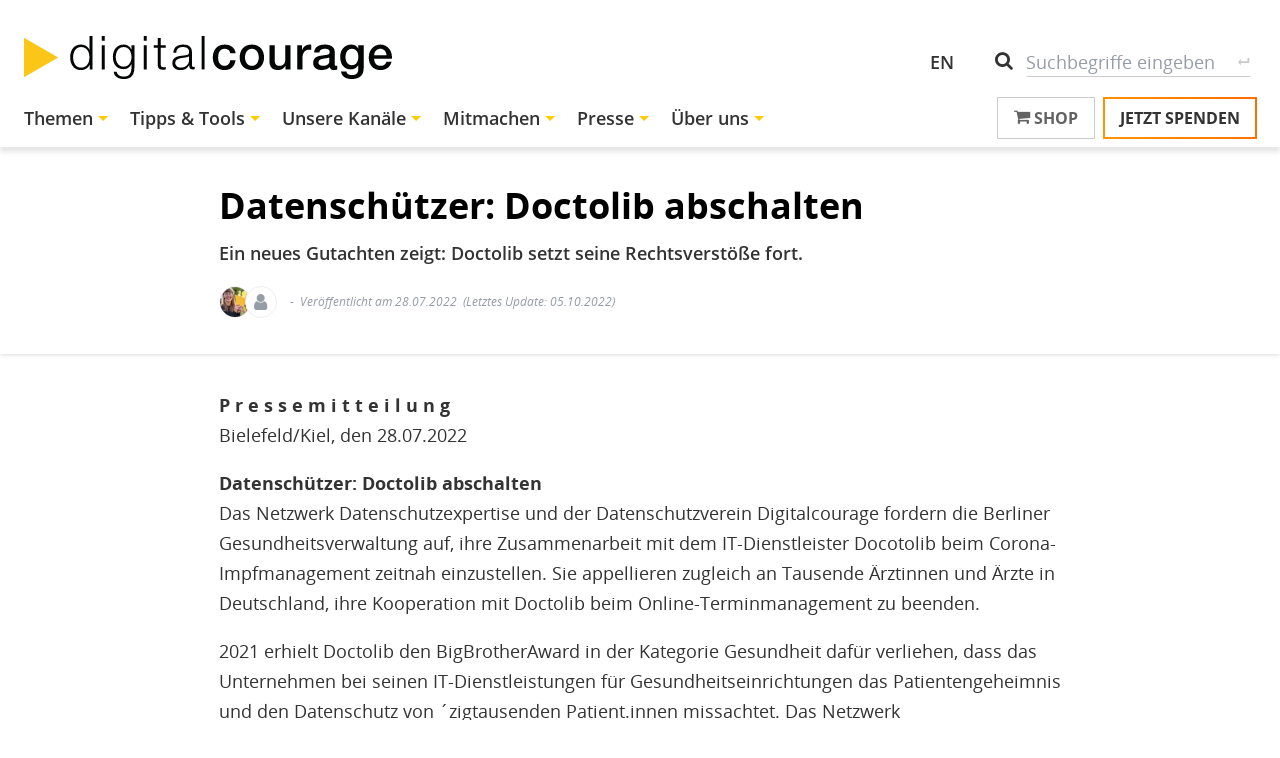

--- FILE ---
content_type: text/html; charset=UTF-8
request_url: https://digitalcourage.de/pressemitteilungen/2022/doctolib-abschalten
body_size: 9938
content:
<!DOCTYPE html>
<html lang="de" dir="ltr" prefix="content: http://purl.org/rss/1.0/modules/content/  dc: http://purl.org/dc/terms/  foaf: http://xmlns.com/foaf/0.1/  og: http://ogp.me/ns#  rdfs: http://www.w3.org/2000/01/rdf-schema#  schema: http://schema.org/  sioc: http://rdfs.org/sioc/ns#  sioct: http://rdfs.org/sioc/types#  skos: http://www.w3.org/2004/02/skos/core#  xsd: http://www.w3.org/2001/XMLSchema# ">
  <head>
    <meta charset="utf-8" />
<meta name="description" content="Ein neues Gutachten zeigt: Doctolib setzt seine Rechtsverstöße fort" />
<meta name="robots" content="index, follow" />
<link rel="canonical" href="https://digitalcourage.de/pressemitteilungen/2022/doctolib-abschalten" />
<meta property="og:site_name" content="Digitalcourage" />
<meta property="og:description" content="Ein neues Gutachten zeigt: Doctolib setzt seine Rechtsverstöße fort" />
<meta name="twitter:card" content="summary" />
<meta name="twitter:description" content="Ein neues Gutachten zeigt: Doctolib setzt seine Rechtsverstöße fort" />
<meta name="Generator" content="Drupal 11 (https://www.drupal.org)" />
<meta name="MobileOptimized" content="width" />
<meta name="HandheldFriendly" content="true" />
<meta name="viewport" content="width=device-width, initial-scale=1.0" />
<link rel="icon" href="/themes/custom/digico/favicon.ico" type="image/vnd.microsoft.icon" />

    <title>Datenschützer: Doctolib abschalten | Digitalcourage</title>
    <link rel="stylesheet" media="all" href="/sites/default/files/css/css_3CbxgeSuFZjY9_uxDNhhsSO9G7Xz0ZjETIig_yoPkZ4.css?delta=0&amp;language=de&amp;theme=digico&amp;include=eJw1jFsKwCAMBC8k9UxRFwnEBtw-sKevVPozzLCw2YQcMQkR8vIGUir49-5lbt4xrTcxfRCKVs0eq3kSCxw80NbJpbgZP27Ny2l4AXYBJkI" />
<link rel="stylesheet" media="all" href="/sites/default/files/css/css_DWTkPK6yXdbWoGEy_aVruYvdgm23Btj9JJQ-WeoOr2o.css?delta=1&amp;language=de&amp;theme=digico&amp;include=eJw1jFsKwCAMBC8k9UxRFwnEBtw-sKevVPozzLCw2YQcMQkR8vIGUir49-5lbt4xrTcxfRCKVs0eq3kSCxw80NbJpbgZP27Ny2l4AXYBJkI" />
<link rel="stylesheet" media="print" href="/sites/default/files/css/css_txla33Q64X_mVT6JKGG3yoo9Up8NR9gvBAEKw8OcFIg.css?delta=2&amp;language=de&amp;theme=digico&amp;include=eJw1jFsKwCAMBC8k9UxRFwnEBtw-sKevVPozzLCw2YQcMQkR8vIGUir49-5lbt4xrTcxfRCKVs0eq3kSCxw80NbJpbgZP27Ny2l4AXYBJkI" />
<link rel="stylesheet" media="all" href="/sites/default/files/css/css_KAU1LGpzlI0Xkfiiq1A8fTPkrteE4tDYaLj7uOx2Za4.css?delta=3&amp;language=de&amp;theme=digico&amp;include=eJw1jFsKwCAMBC8k9UxRFwnEBtw-sKevVPozzLCw2YQcMQkR8vIGUir49-5lbt4xrTcxfRCKVs0eq3kSCxw80NbJpbgZP27Ny2l4AXYBJkI" />

    
    <link rel="alternate" type="application/rss+xml" title="digitalcourage.de &raquo; Feed" href="https://digitalcourage.de/rss.xml" />
  </head>
  <body class="path-node page-node-type-article">
        <a href="#main-content" class="visually-hidden focusable">
      Direkt zum Inhalt
    </a>
    
          <div class="layout-container">

  <header class="page-header visible-lg-block visible-xl-block" role="banner">
    <div class="page-header__container container">
        <div class="page-header__branding">
    

<div id="block-sitebranding" class="block--type-system-branding-block block block-system block-system-branding-block block-type--system-branding-block">
  
          
        <a href="/" rel="home" class="site-logo">
      <img src="/themes/custom/digico/logo.svg" alt="Startseite" />
    </a>
      </div>

  </div>

        <div class="page-header__blocks">
    <nav role="navigation" aria-labelledby="block-headertopmenu-menu" id="block-headertopmenu" class="block--type-system-menu-block block block-menu navigation menu--secondary-menu">
            
  <h2 class="visually-hidden" id="block-headertopmenu-menu">Header Top Menu</h2>
  

        
        <ul block="headertopmenu" class="menu menu--horizontal">
                <li class="menu-item">
        <a href="/en" data-drupal-link-system-path="node/2373">EN</a>
              </li>
        </ul>
  


  </nav>

<div id="block-dcsearchblockcustom" class="block--type-block-content block block-search block-search--custom container-inline block-block-content block-block-content096b257d-19ac-4d1f-ac07-32c044a1d668">
  
          
      <form action="/suche" method="get" accept-charset="UTF-8">
        <div class="search-field-wrapper form-item-keys">
            <label for="edit-keys" class="visually-hidden">Suche</label>
            <input title="Enter the terms you are searching for."
                    data-drupal-selector="edit-keys" placeholder="Suchbegriffe eingeben" type="search"
                    name="keys" type="search" class="form-search"/>
        </div>
        <div data-drupal-selector="edit-actions" class="form-actions search-submit-button-wrapper">
            <button type="submit" value="Search" class="button form-submit search-submit-button">
              Suche
            </button>
        </div>
    </form>
  </div>

  </div>

    </div>
  </header>

  <div class="topbar">
    <div class="topbar__container container">
      <div class="topbar__left">
              

<div id="block-sitebranding-mobile" class="hidden-lg hidden-xl block--type-system-branding-block block block-system block-system-branding-block block-type--system-branding-block">
  
          
        <a href="/" rel="home" class="site-logo">
      <img src="/themes/custom/digico/logo.svg" alt="Startseite" />
    </a>
      </div>
<nav role="navigation" aria-labelledby="block-digico-main-menu-menu" id="block-digico-main-menu" class="visible-lg-block visible-xl-block block--type-system-menu-block block block-menu navigation menu--main">
            
  <h2 class="visually-hidden" id="block-digico-main-menu-menu">Hauptnavigation</h2>
  

        
              <ul block="digico_main_menu" class="menu menu--horizontal menu--dropdown">
                          <li class="menu-item menu-item--megamenu menu-item--expanded">
        <a href="/themen" class="megamenu" data-drupal-link-system-path="node/4593">Themen</a>
                                <ul class="menu">
                          <li class="menu-item">
        <a href="/digitalzwang" data-drupal-link-system-path="node/6007">Digitalzwang</a>
              </li>
                      <li class="menu-item">
        <a href="/db-tracking" data-drupal-link-system-path="node/5123">Deutsche Bahn Tracking</a>
              </li>
                      <li class="menu-item">
        <a href="/chatkontrolle" data-drupal-link-system-path="node/4969">Chatkontrolle</a>
              </li>
                      <li class="menu-item">
        <a href="/keine-fingerabdruecke-personalausweis" data-drupal-link-system-path="node/4489">Perso ohne Finger</a>
              </li>
                      <li class="menu-item">
        <a href="/reclaim-your-face" data-drupal-link-system-path="node/5107">Reclaim your Face</a>
              </li>
                      <li class="menu-item">
        <a href="/vorratsdatenspeicherung" data-drupal-link-system-path="node/1887">Vorratsdaten</a>
              </li>
                      <li class="menu-item">
        <a href="/netzwerk-freie-schulsoftware" data-drupal-link-system-path="node/4405">Schulen helfen Schulen</a>
              </li>
                      <li class="menu-item">
        <a href="/google-facebook-co" data-drupal-link-system-path="node/1881">Google, Facebook &amp; Co</a>
              </li>
                      <li class="menu-item">
        <a href="/staatliche-ueberwachung" data-drupal-link-system-path="node/1885">Staatliche Überwachung</a>
              </li>
                      <li class="menu-item">
        <a href="/kinder-und-jugendliche" data-drupal-link-system-path="node/2679">Kinder und Jugendliche</a>
              </li>
                      <li class="menu-item">
        <a href="/ueberwachungsgesamtrechnung" data-drupal-link-system-path="node/1911">Überwachungsgesamtrechnung</a>
              </li>
                      <li class="menu-item">
        <a href="https://bigbrotherawards.de">BigBrotherAwards (extern)</a>
              </li>
                      <li class="menu-item">
        <a href="/sicherheitstheater" data-drupal-link-system-path="node/3049">Sicherheitstheater</a>
              </li>
                      <li class="menu-item">
        <a href="/feminismus" data-drupal-link-system-path="node/1883">Feminismus</a>
              </li>
                      <li class="menu-item">
        <a href="/denkarium">Grundlagentexte</a>
              </li>
        </ul>
  
              </li>
                      <li class="menu-item menu-item--expanded">
        <a href="/tipps-tools" data-drupal-link-system-path="node/5647">Tipps &amp; Tools</a>
                                <ul class="menu">
                          <li class="menu-item">
        <a href="/swarm-support" data-drupal-link-system-path="node/2369">All unsere Services</a>
              </li>
                      <li class="menu-item">
        <a href="/digitale-selbstverteidigung" data-drupal-link-system-path="node/5009">Digitale Selbstverteidigung</a>
              </li>
                      <li class="menu-item">
        <a href="https://nuudel.digitalcourage.de/">Termine finden mit Nuudel (extern)</a>
              </li>
                      <li class="menu-item">
        <a href="https://shop.digitalcourage.de/">Shop (extern)</a>
              </li>
                      <li class="menu-item">
        <a href="https://digitalcourage.de/fediverse">Fediverse</a>
              </li>
                      <li class="menu-item">
        <a href="/blog/2025/uebersicht-deutschlandticket-ohne-app-zwang" data-drupal-link-system-path="node/6193">Deutschlandticket ohne App-Zwang</a>
              </li>
                      <li class="menu-item">
        <a href="/support/zensurfreier-dns-server" data-drupal-link-system-path="node/189">DNS-Server</a>
              </li>
        </ul>
  
              </li>
                      <li class="menu-item menu-item--expanded">
        <a href="/unsere-kanaele" data-drupal-link-system-path="node/5649">Unsere Kanäle</a>
                                <ul class="menu">
                          <li class="menu-item">
        <a href="/blog" data-drupal-link-system-path="node/2365">Blog</a>
              </li>
                      <li class="menu-item">
        <a href="/newsletter" data-drupal-link-system-path="node/6219">Newsletter</a>
              </li>
                      <li class="menu-item">
        <a href="/podcast" data-drupal-link-system-path="node/3933">Podcast</a>
              </li>
                      <li class="menu-item">
        <a href="https://digitalcourage.video/a/digitalcourage.de/">Videos (extern)</a>
              </li>
                      <li class="menu-item">
        <a href="https://digitalcourage.social">Mastodon (extern)</a>
              </li>
                      <li class="menu-item">
        <a href="/kurz-und-muendig" data-drupal-link-system-path="node/5353">kurz&amp;mündig</a>
              </li>
                      <li class="menu-item">
        <a href="/agentur" data-drupal-link-system-path="node/3577">Vorträge buchen</a>
              </li>
                      <li class="menu-item">
        <a href="/publikationen" data-drupal-link-system-path="node/3495">Publikationen</a>
              </li>
        </ul>
  
              </li>
                      <li class="menu-item menu-item--expanded">
        <a href="/mitmachen" data-drupal-link-system-path="node/4779">Mitmachen</a>
                                <ul class="menu">
                          <li class="menu-item">
        <a href="/mitglied" data-drupal-link-system-path="webform/mitglied">Mitglied werden</a>
              </li>
                      <li class="menu-item">
        <a href="/spenden" data-drupal-link-system-path="webform/spende">Spenden</a>
              </li>
                      <li class="menu-item">
        <a href="/mitmachaktionen" title="Kleine Aktionen zum Mitmachen" data-drupal-link-system-path="node/4783">Mitmachaktionen</a>
              </li>
                      <li class="menu-item">
        <a href="/termine" data-drupal-link-system-path="node/3843">Termine</a>
              </li>
                      <li class="menu-item">
        <a href="/treffen-vor-ort" title="Orts - und Hochschulgruppen von Digitalcourage" data-drupal-link-system-path="node/3887">Lokale Gruppen</a>
              </li>
                      <li class="menu-item">
        <a href="/arbeitsgruppen" title="Ortsunabhängig mitarbeiten" data-drupal-link-system-path="node/4781">Arbeitsgruppen</a>
              </li>
                      <li class="menu-item">
        <a href="/praktikum" data-drupal-link-system-path="node/2115">Praktikum</a>
              </li>
        </ul>
  
              </li>
                      <li class="menu-item menu-item--expanded">
        <a href="/presse" data-drupal-link-system-path="node/1891">Presse</a>
                                <ul class="menu">
                          <li class="menu-item">
        <a href="/pressemitteilungen" data-drupal-link-system-path="node/1889">Pressemitteilungen</a>
              </li>
                      <li class="menu-item">
        <a href="/pressematerial" data-drupal-link-system-path="node/3939">Pressematerial</a>
              </li>
                      <li class="menu-item">
        <a href="/presseverteiler" data-drupal-link-system-path="webform/presseverteiler">Presseverteiler</a>
              </li>
        </ul>
  
              </li>
                      <li class="menu-item menu-item--expanded">
        <a href="/ueber-uns" data-drupal-link-system-path="node/1897">Über uns</a>
                                <ul class="menu">
                          <li class="menu-item">
        <a href="/was-wir-tun" data-drupal-link-system-path="node/1899">Was wir tun</a>
              </li>
                      <li class="menu-item">
        <a href="/team" data-drupal-link-system-path="node/6085">Team</a>
              </li>
                      <li class="menu-item">
        <a href="/jobs">Offene Stellen</a>
              </li>
                      <li class="menu-item">
        <a href="/pressespiegel" data-drupal-link-system-path="node/2355">Medienspiegel</a>
              </li>
                      <li class="menu-item">
        <a href="https://digitalcourage.de/auszeichnungen">Auszeichnungen</a>
              </li>
                      <li class="menu-item">
        <a href="/datenschutz-bei-digitalcourage" data-drupal-link-system-path="node/3943">Datenschutz</a>
              </li>
                      <li class="menu-item">
        <a href="https://digitalcourage.de/satzung">Satzung</a>
              </li>
                      <li class="menu-item">
        <a href="/beitragsordnung" data-drupal-link-system-path="node/6131">Beitragsordnung</a>
              </li>
                      <li class="menu-item">
        <a href="/transparenzbericht" data-drupal-link-system-path="node/5385">Transparenzbericht</a>
              </li>
                      <li class="menu-item">
        <a href="/kontakt" data-drupal-link-system-path="webform/kontakt">Kontakt / Impressum</a>
              </li>
        </ul>
  
              </li>
        </ul>
  


  </nav>

  
      </div>
      <div class="topbar__right">
              

<div id="block-shopbutton" class="visible-lg-block visible-xl-block block--type-block-content block block-block-content block-block-contente8210d9c-5b6e-4d5e-b5f5-3e19aa16fb48 block-type--basic">
  
          
      <div class="block__content">
                <a href="https://shop.digitalcourage.de" class="button button--outlined button--shop"><i class="fa fa-shopping-cart" aria-hidden="true"></i> Shop</a>

          </div>
  </div>


<div id="block-spendenbutton" class="block--type-block-content block block-block-content block-block-contente49b5021-6a93-4838-b401-6ae1a3e09cd9 block-type--basic">
  
          
      <div class="block__content">
                <a href="/spenden" class="button button--donate button--animated-border flash">Jetzt spenden</a>

          </div>
  </div>

  
        <a class="mobile-menu-toggle button button--transparent hidden-lg hidden-xl" href="#offcanvas-right" aria-label="Go to main menu">
          <i class="fa fa-bars" aria-hidden="true"></i>
        </a>
      </div>
    </div>
  </div>

  

    <div class="region region--help container">
    <div data-drupal-messages-fallback class="hidden"></div>

  </div>


          
  <main class="page-main" role="main">
    <a id="main-content" tabindex="-1"></a>    <div class="layout-content">
              <div class="region region-content">
    



<article data-history-node-id="5153" about="/pressemitteilungen/2022/doctolib-abschalten" typeof="schema:Article" class="node node--type-article node--view-mode-full">
          
      <span property="schema:name" content="Datenschützer: Doctolib abschalten" class="rdf-meta hidden"></span>
  <span property="schema:interactionCount" content="UserComments:0" class="rdf-meta hidden"></span>

  
            <header class="node__header">
        <div class="container container--reduced">
                                                                  <div class="page-title-wrapper container">
                  
  <h1 class="page-title">Datenschützer: Doctolib abschalten</h1>


                </div>
                                                                    <div class="node__teaser">
                  Ein neues Gutachten zeigt: Doctolib setzt seine Rechtsverstöße fort. 
                </div>
                                                                    <div class="node__submitted submitted hide-for-print">
                                    <div class="node__author node__author--multiple">
                                                        

<div typeof="schema:Person" about="/user/julia-witte" class="user user--inline"><div class="user__image"><a href="/user/julia-witte" hreflang="de"><img loading="lazy" src="/sites/default/files/styles/thumbnail/public/pictures/2023-01/Julia-Witte_Userseite_1000x1000.jpg?itok=A-uRqmFk" width="100" height="100" alt="Profile picture for user Julia Witte" typeof="foaf:Image" class="image-style-thumbnail" /></a></div><span class="user__name"><a href="/user/julia-witte">Julia Witte</a></span></div>
                                  <div class="user user--inline">
        <div class="user__image">
          <span>
            <i class="fa fa-user" aria-hidden="true"></i>
                      </span>
        </div>
        <span class="user__name">
          Dr. Thilo Weichert (Netzwerk Datenschutzexpertise)
        </span>
      </div>
      
                  </div>
                  <span class="node__publication-date">
                    Veröffentlicht am 28.07.2022
                  </span>
                                      <span class="node__publication-last-updated">
                      (Letztes Update: 05.10.2022)
                    </span>
                                      <span property="schema:dateCreated" content="2022-07-28T18:22:19+00:00" class="rdf-meta hidden"></span>

                </div>
                                            </div>
      </header>
      
        
          
          <div class="node__content container container--reduced">
                  


  <div property="schema:text" class="clearfix text-formatted field field--name-body field--type-text-with-summary field--label-hidden">
                          <div property="schema:text" class="field__item">
                      <p><strong>P r e s s e m i t t e i l u n g</strong><br>
Bielefeld/Kiel, den 28.07.2022</p>

<p><strong>Datenschützer: Doctolib abschalten</strong><br>
Das Netzwerk Datenschutzexpertise und der Datenschutzverein Digitalcourage fordern die Berliner Gesundheitsverwaltung auf, ihre Zusammenarbeit mit dem IT-Dienstleister Docotolib beim Corona-Impfmanagement zeitnah einzustellen. Sie appellieren zugleich an Tausende Ärztinnen und Ärzte in Deutschland, ihre Kooperation mit Doctolib beim Online-Terminmanagement zu beenden.</p>

<p>2021 erhielt Doctolib den BigBrotherAward in der Kategorie Gesundheit dafür verliehen, dass das Unternehmen bei seinen IT-Dienstleistungen für Gesundheitseinrichtungen das Patientengeheimnis und den Datenschutz von ´zigtausenden Patient.innen missachtet. Das Netzwerk Datenschutzexpertise legte ein umfangreiches Gutachten vor, das die Rechtsverstöße im Detail darlegte. Inzwischen bestätigten technische Untersuchungen, dass die Gesundheitsdaten der Menschen, die bei Doctolib-Ärzten in der Behandlung sind, unzulässigerweise mit US-Unternehmen geteilt wurden. Seit drei Jahren versucht die für Doctolib zuständige Datenschutzaufsichtsbehörde – die bzw. der Berliner Beauftragte für Datenschutz und Informationsfreiheit – die Gesundheitsbehörde der Bundeshauptstadt davon abzuhalten, dass unter Verstoß gegen den Datenschutz Doctolib beim Corona-Impfdatenmanagement eingesetzt wird. Betroffene Nutzende und Kunden von Doctolib beschrieben immer wieder weitere Missstände.</p>

<p>Doctolib änderte seine Geschäftsbedingungen Anfang 2022. Das Netzwerk Datenschutzexpertise aktualisiert nun seine Bewertung und kommt in dem Gutachten zu dem Ergebnis, dass die Verstöße gegen das Patientengeheimnis und den Datenschutz von Doctolib weiter fortgesetzt werden. Ein zentraler Kritikpunkt der Datenschützer und auch der Aufsichtsbehörde in Berlin besteht darin, dass Doctolib seine Auftragsdatenverarbeitung für Gesundheitsberufe zugunsten seines eigenen Internetangebots missbraucht.</p>

<blockquote>
<p>Thilo Weichert vom Netzwerk Datenschutzexpertise: „Die Berliner Gesundheitsverwaltung deckt in nicht verantwortlicher Weise, dass durch die für sie kostengünstige Inanspruchnahme von Doctolib dieses Unternehmen seine aggressive Expansionspolitik mit einem datenschutzwidrigen Angebot bundesweit ausbreitet. Damit werden Datenschutzstandards im Gesundheitswesen untergraben. Dem sollten sich nicht nur die Berliner Datenschutzbehörde, sondern auch die Ärztekammern widersetzen.“</p>
</blockquote>

<p>Die Stellungnahme kann abgerufen werden unter<br>
<a href="https://www.netzwerk-datenschutzexpertise.de/dokument/datenschutz-im-gesundheitsbereich">https://www.netzwerk-datenschutzexpertise.de/dokument/datenschutz-im-gesundheitsbereich</a></p>

<p><strong>Ansprechpartner</strong><br>
Thilo Weichert<br>
Waisenhofstraße 41, 24103 Kiel<br>
Tel: 0431 9719742<br>
<a href="mailto:weichert@netzwerk-datenschutzexpertise.de">weichert@netzwerk-datenschutzexpertise.de</a><br>
<a href="http://www.netzwerk-datenschutzexpertise.de">www.netzwerk-datenschutzexpertise.de</a></p>

<p>Julia Witte<br>
Digitalcourage e.V.<br>
Tel: 0521 1639 1639<br>
<a href="mailto:presse@digitalcourage.de">presse@digitalcourage.de</a><br>
digitalcourage.de</p>

<p><strong>Digitalcourage</strong><br>
Digitalcourage engagiert sich seit 1987 für Grundrechte, Datenschutz und eine lebenswerte Welt im digitalen Zeitalter. Wir sind technikaffin; doch wir wehren uns dagegen, dass unsere Demokratie „verdatet und verkauft“ wird. Wir klären auf und mischen uns in Politik ein. Digitalcourage ist gemeinnützig, finanziert sich durch private Spenden und lebt durch die Arbeit vieler Freiwilliger.</p>
                  </div>
                </div>

              </div>
      
        
      

  
            <div class="container">
        


<ul class="field field--name-field-tags field--type-entity-reference tags field__items">
      <li class="field__item tag"><a href="/tags/pressemitteilung" property="schema:about" hreflang="de">Pressemitteilung</a></li>
  </ul>

      </div>
      
      <div class="node-print-footer show-for-print">
      <div class="node-print-footer__item node-print-footer__item--creation-print-date">
        <strong>Veröffentlicht am:</strong> 28.07.2022<br>
                  <strong>Letztes Update:</strong> 05.10.2022<br>
                <strong>Print Date:</strong> 17.12.2025
      </div>
      <div class="node-print-footer__item node-print-footer__item--authors">
        <strong>Author(s):</strong>
        <div>                                    

<div typeof="schema:Person" about="/user/julia-witte" class="user user--inline"><div class="user__image"><a href="/user/julia-witte" hreflang="de"><img loading="lazy" src="/sites/default/files/styles/thumbnail/public/pictures/2023-01/Julia-Witte_Userseite_1000x1000.jpg?itok=A-uRqmFk" width="100" height="100" alt="Profile picture for user Julia Witte" typeof="foaf:Image" class="image-style-thumbnail" /></a></div><span class="user__name"><a href="/user/julia-witte">Julia Witte</a></span></div>
                                  <div class="user user--inline">
        <div class="user__image">
          <span>
            <i class="fa fa-user" aria-hidden="true"></i>
                      </span>
        </div>
        <span class="user__name">
          Dr. Thilo Weichert (Netzwerk Datenschutzexpertise)
        </span>
      </div>
      </div>
      </div>
      <div class="node-print-footer__item node-print-footer__item--article-link">
        <strong>Article-Link:</strong>
        <div>https://digitalcourage.de/pressemitteilungen/2022/doctolib-abschalten</div>
      </div>
    </div>
  
</article>

  </div>

    </div>    
  </main>

    <div class="page-above-footer hide-for-print">
    <div class="container auto-grid auto-grid--3-col">
      

<div id="block-uberuns" class="block--frame block--about-us block--type-block-content block block-block-content block-block-content4aea9515-c4ef-4f24-b404-5a5b5690f366 block-type--basic">
  
            <h2 class="block__title">Über uns</h2>
        
      <div class="block__content">
                <p><span style="color:#ffcc00;">►</span> Digitalcourage engagiert sich seit 1987 für Grundrechte, Datenschutz und eine lebenswerte Welt im digitalen Zeitalter. Wir sind technikaffin, doch wir wehren uns dagegen, dass unsere Demokratie „verdatet und verkauft“ wird. Seit 2000 verleihen wir die <a href="https://bigbrotherawards.de/">BigBrotherAwards</a>. Digitalcourage ist gemeinnützig, finanziert sich durch Spenden und lebt von viel freiwilliger Arbeit. <a href="/was-wir-tun">Mehr zu unserer Arbeit</a><a href="https://www.digico.preview.webks.de/was-wir-tun">.</a></p>

          </div>
  </div>


<div class="views-element-container block--current-topic block--type-views-block block block-views block-views-blockfocus-topic-block-1 block-type--views-block" id="block-views-block-focus-topic-block-tile">
  
            <h2 class="block__title">Aktueller Schwerpunkt</h2>
        
      <div class="block__content">
              <div block="views_block_focus_topic_block_tile"><div class="view view-focus-topic view-id-focus_topic view-display-id-block_1 js-view-dom-id-3b106852f60abf4f2fcccb8b31a591596e5be761056759dea129b85a4c74d583">
  
    
      
      <div class="view-content">
          <div class="views-row">    <article data-history-node-id="6193" about="/blog/2025/uebersicht-deutschlandticket-ohne-app-zwang" typeof="schema:Article" class="card--tile card node node--type-article node--view-mode-tile">
    
                  <div class="card__image">
          <a href="/blog/2025/uebersicht-deutschlandticket-ohne-app-zwang">
            
<figure class="media media--type-image media--view-mode-in-card">
  
            


  <div class="field field--name-field-media-image field--type-image field--label-visually_hidden">
          <div class="field__label visually-hidden">Bild</div>
                          <div class="field__item">
                        <img loading="lazy" src="/sites/default/files/styles/card/public/2025-01/D-Ticket_Aufmacher.png?h=e2bcc475&amp;itok=Qe7mOKPR" width="450" height="221" alt="Eine Chipkarte einer fiktiven Verkehrsgesellschaft (hier als Werbung für Digitalcourage). Dazu der Text: „Deutschlandticket ohne App-Zwang“." typeof="foaf:Image" class="image-style-card" />



                  </div>
                </div>

              



                        </figure>

          </a>
        </div>
                      
    
    
                              <div class="card__content teaser-text">
                      <div class="card__kicker kicker">
        Eine Übersicht
      </div>
        <h3 class="card__title">
      <a href="/blog/2025/uebersicht-deutschlandticket-ohne-app-zwang" rel="bookmark">Deutschlandticket ohne App-Zwang</a>
    </h3>
    <div class="card__content-misc">
                Wer das Deutschlandticket kaufen möchte, wird von der Deutschen Bahn schnell auf ihren „DB Schnüffel-Navigator“ geleitet. Viele Verkehrsunternehmen bieten das Ticket aber auch datensparsamer über Chipkarte und Co. an.
          
  </div>
  <div class="card__image-copyright media-copyright"><span>Bild:</span></div>        </div>
            </article>

</div>

    </div>
  
          </div>
</div>

          </div>
  </div>


<div id="block-civicrmnewsletterminimalformular" class="block--frame block--newsletter block--newsletter-compact block--type-block-content block block-block-content block-block-content612aa765-e1e8-4450-8963-54af0fcfcd9d block-type--embed-code">
  
            <h2 class="block__title">Newsletter</h2>
        
    
      <div class="block__content">
                <div class="h3 block__linkwrap mb-small">
  <a href="/newsletter">
    <strong>Newsletter</strong> anfordern
  </a>
</div>
<!-- removed the iframe id ( id="civi-embed-newsletter-minimal") because of https://github.com/davidjbradshaw/iframe-resizer/issues/327 --> 
<iframe class="civi-embed" src="https://civi.digitalcourage.de/newsletter-minimal?is-embed=true"></iframe>
<p class="mt-medium mb-none">
  <strong>Bleiben Sie auf dem Laufenden</strong> 
  über unsere Arbeit und unsere Themen.
</p>



  <div class="field field--name-field-embed-link field--type-link field--label-hidden">
                          <div class="field__item">
                      <a href="https://civi.digitalcourage.de/newsletter" target="_blank">Formular in neuem Fenster öffnen</a>
                  </div>
                </div>

          </div>
  
</div>

    </div>
  </div>


  <footer class="page-footer hide-for-print" role="contentinfo">
          <div class="page-footer__top">
          <div class="region region-footer-top">
    <div id="block-nocookiebanner" class="block--type-block-content no-cookie-banner">
	
	
  <div class="no-cookie-banner__inner container">
	  <h2 class="no-cookie-banner__title">
Ist Ihnen beim Betreten dieser Seite etwas aufgefallen?
</h2>
<div class="no-cookie-banner__content">
<p>Wir haben Sie <strong>nicht mit einer Cookieabfrage genervt</strong>. Auch auf Tracking verzichten wir. Denn wir nehmen unsere Spenden auf <strong>ehrliche Weise</strong> ein.</p>
<p>Beispielsweise, indem wir Sie offen darum bitten:</p>
<p><a href="/spenden">Spenden Sie jetzt</a> für eine <strong>lebenswerte Welt im digitalen Zeitalter!</strong></p>
</div>
<div class="no-cookie-banner__buttons">
<a href="/spenden" class="button button--secondary button--donate button--mobileFull">Jetzt spenden</a>
</div>
  </div>
</div>

  </div>

      </div>
        <div class="page-footer__columns">
      <div class="container">
        <div class="row">
          <div class="page-footer__first col-sm-12 col-lg-4">
              <div class="region region-footer-first">
    

<div id="block-dcanschriftspendenkonto" class="block--type-block-content block block-block-content block-block-content71d460b1-76af-43dc-83c8-f680e3c31da3 block-type--basic">
  
          
      <div class="block__content">
                <p><img style="width:285px" alt="digitalcourage" src="/themes/custom/digico/logo.svg"></p>

<p>Marktstraße 18<br>
33602 Bielefeld</p>

<p><strong>Spendenkonto:</strong><br>
IBAN: DE66 4805 0161 0002 1297 99<br>
BIC: SPBIDE3BXXX<br>
Sparkasse Bielefeld</p>

          </div>
  </div>

  </div>

          </div>
          <div class="page-footer__second col-sm-12 col-lg-4">
              <div class="region region-footer-second">
    <nav role="navigation" aria-labelledby="block-socialmedia-menu" id="block-socialmedia" class="block--type-system-menu-block block block-menu navigation menu--social-media">
      
  <h2 id="block-socialmedia-menu">Social Media / Feeds</h2>
  

        
                <ul block="socialmedia" class="menu menu--level-1">
                    <li class="menu-item">
        <a href="https://digitalcourage.social/@digitalcourage" target="_blank" class="fa fa-mastodon">Mastodon</a>
              </li>
                <li class="menu-item">
        <a href="https://digitalcourage.video/" target="_blank" class="fa fa-peertube">PeerTube</a>
              </li>
                <li class="menu-item">
        <a href="https://digitalcourage.de/rss.xml" target="_blank" class="fa fa-rss">RSS-Feed</a>
              </li>
        </ul>
  


  </nav>

  </div>

          </div>
          <div class="page-footer__third col-sm-12 col-lg-4">
              <div class="region region-footer-third">
    

<div id="block-wirdanken" class="block--type-block-content block block-block-content block-block-content6f05fd79-6675-469d-a4e5-3333cb48e0b3 block-type--basic">
  
          
      <div class="block__content">
                <div class="row">
<div class="col-12"><a href="https://shop.digitalcourage.de/themen/kurzmuendig/"><img src="/sites/default/files/2022-09/kum_banner_startseite.png" alt="Drei kurz&amp;mündig-Büchlein"></a></div>
</div>

          </div>
  </div>

  </div>

          </div>
        </div>
      </div>
    </div>
          <div class="page-footer__bottom">
        <div class="container">
            <div class="region region-footer-bottom">
    <nav role="navigation" aria-labelledby="block-digico-footer-menu" id="block-digico-footer" class="block--type-system-menu-block block block-menu navigation menu--footer">
            
  <h2 class="visually-hidden" id="block-digico-footer-menu">Fußbereich</h2>
  

        
        <ul block="digico_footer" class="menu menu--horizontal">
                <li class="menu-item">
        <a href="/ueber-uns/datenschutz-bei-digitalcourage">Datenschutz</a>
              </li>
                <li class="menu-item">
        <a href="/kontakt" data-drupal-link-system-path="webform/kontakt">Kontakt / Impressum</a>
              </li>
        </ul>
  


  </nav>

  </div>

        </div>
      </div>
      </footer>

    <div class="print-footer show-for-print region region--print-footer">
    

<div id="block-spendenaufforderungeinfachzbprintfooter" class="block--type-block-content block block-block-content block-block-content0e29a9fc-de30-49a8-8d1a-304444c5ff1d block-type--basic">
  
            <h2 class="block__title">Digitalcourage wirkt. Wirken Sie mit!</h2>
        
      <div class="block__content">
                <p>Spenden: IBAN: DE66480501610002129799<br>
BIC: SPBIDE3BXXX<br>
Fördermitglied werden: digitalcourage.de/mitglied</p>

          </div>
  </div>


<div id="block-uberuns-2" class="block--type-block-content block block-block-content block-block-content4aea9515-c4ef-4f24-b404-5a5b5690f366 block-type--basic">
  
            <h2 class="block__title">Über uns</h2>
        
      <div class="block__content">
                <p><span style="color:#ffcc00;">►</span> Digitalcourage engagiert sich seit 1987 für Grundrechte, Datenschutz und eine lebenswerte Welt im digitalen Zeitalter. Wir sind technikaffin, doch wir wehren uns dagegen, dass unsere Demokratie „verdatet und verkauft“ wird. Seit 2000 verleihen wir die <a href="https://bigbrotherawards.de/">BigBrotherAwards</a>. Digitalcourage ist gemeinnützig, finanziert sich durch Spenden und lebt von viel freiwilliger Arbeit. <a href="/was-wir-tun">Mehr zu unserer Arbeit</a><a href="https://www.digico.preview.webks.de/was-wir-tun">.</a></p>

          </div>
  </div>

  </div>


</div>
<div id="offcanvas-right" class="offcanvas offcanvas--right">
  <button class="offcanvas__close button button--primary" data-close-offcanvas="true" aria-label="Close mobile menu">
    <i class="fa fa-arrow-circle-o-right" aria-hidden="true"></i>
  </button>
  <div class="offcanvas__top">
      <div class="region region-right-off-canvas-top">
    
<div id="block-dcsearchblockcustom-2" class="block--type-block-content block block-search block-search--custom container-inline block-block-content block-block-content096b257d-19ac-4d1f-ac07-32c044a1d668">
  
          
      <form action="/suche" method="get" accept-charset="UTF-8">
        <div class="search-field-wrapper form-item-keys">
            <label for="edit-keys" class="visually-hidden">Suche</label>
            <input title="Enter the terms you are searching for."
                    data-drupal-selector="edit-keys" placeholder="Suchbegriffe eingeben" type="search"
                    name="keys" type="search" class="form-search"/>
        </div>
        <div data-drupal-selector="edit-actions" class="form-actions search-submit-button-wrapper">
            <button type="submit" value="Search" class="button form-submit search-submit-button">
              Suche
            </button>
        </div>
    </form>
  </div>

  </div>

  </div>
  <div class="offcanvas__menu">
      <div class="region region-right-off-canvas">
    <nav role="navigation" aria-labelledby="block-mainnavigation-menu" id="block-mainnavigation" class="block--type-system-menu-block block block-menu navigation menu--main">
            
  <h2 class="visually-hidden" id="block-mainnavigation-menu">Main navigation</h2>
  

        
<div class="drilldown-menu">
  <div class="drilldown-menu__inner">
                  <ul block="mainnavigation" class="menu drilldown-menu__root">
                          <li class="menu-item menu-item--expanded">
        <a href="/themen" class="megamenu" data-drupal-link-system-path="node/4593">Themen</a>
                                <ul class="menu drilldown-menu__sub">
                            <li class="menu-item drilldown-menu__back">
          <a><i class="fa fa-arrow-circle-left back-icon" aria-hidden="true"></i> Zurück</a>
        </li>
            <li class="menu-item">
        <a href="/digitalzwang" data-drupal-link-system-path="node/6007">Digitalzwang</a>
              </li>
                      <li class="menu-item">
        <a href="/db-tracking" data-drupal-link-system-path="node/5123">Deutsche Bahn Tracking</a>
              </li>
                      <li class="menu-item">
        <a href="/chatkontrolle" data-drupal-link-system-path="node/4969">Chatkontrolle</a>
              </li>
                      <li class="menu-item">
        <a href="/keine-fingerabdruecke-personalausweis" data-drupal-link-system-path="node/4489">Perso ohne Finger</a>
              </li>
                      <li class="menu-item">
        <a href="/reclaim-your-face" data-drupal-link-system-path="node/5107">Reclaim your Face</a>
              </li>
                      <li class="menu-item">
        <a href="/vorratsdatenspeicherung" data-drupal-link-system-path="node/1887">Vorratsdaten</a>
              </li>
                      <li class="menu-item">
        <a href="/netzwerk-freie-schulsoftware" data-drupal-link-system-path="node/4405">Schulen helfen Schulen</a>
              </li>
                      <li class="menu-item">
        <a href="/google-facebook-co" data-drupal-link-system-path="node/1881">Google, Facebook &amp; Co</a>
              </li>
                      <li class="menu-item">
        <a href="/staatliche-ueberwachung" data-drupal-link-system-path="node/1885">Staatliche Überwachung</a>
              </li>
                      <li class="menu-item">
        <a href="/kinder-und-jugendliche" data-drupal-link-system-path="node/2679">Kinder und Jugendliche</a>
              </li>
                      <li class="menu-item">
        <a href="/ueberwachungsgesamtrechnung" data-drupal-link-system-path="node/1911">Überwachungsgesamtrechnung</a>
              </li>
                      <li class="menu-item">
        <a href="https://bigbrotherawards.de">BigBrotherAwards (extern)</a>
              </li>
                      <li class="menu-item">
        <a href="/sicherheitstheater" data-drupal-link-system-path="node/3049">Sicherheitstheater</a>
              </li>
                      <li class="menu-item">
        <a href="/feminismus" data-drupal-link-system-path="node/1883">Feminismus</a>
              </li>
                      <li class="menu-item">
        <a href="/denkarium">Grundlagentexte</a>
              </li>
        </ul>
  
              </li>
                      <li class="menu-item menu-item--expanded">
        <a href="/tipps-tools" data-drupal-link-system-path="node/5647">Tipps &amp; Tools</a>
                                <ul class="menu drilldown-menu__sub">
                            <li class="menu-item drilldown-menu__back">
          <a><i class="fa fa-arrow-circle-left back-icon" aria-hidden="true"></i> Zurück</a>
        </li>
            <li class="menu-item">
        <a href="/swarm-support" data-drupal-link-system-path="node/2369">All unsere Services</a>
              </li>
                      <li class="menu-item">
        <a href="/digitale-selbstverteidigung" data-drupal-link-system-path="node/5009">Digitale Selbstverteidigung</a>
              </li>
                      <li class="menu-item">
        <a href="https://nuudel.digitalcourage.de/">Termine finden mit Nuudel (extern)</a>
              </li>
                      <li class="menu-item">
        <a href="https://shop.digitalcourage.de/">Shop (extern)</a>
              </li>
                      <li class="menu-item">
        <a href="https://digitalcourage.de/fediverse">Fediverse</a>
              </li>
                      <li class="menu-item">
        <a href="/blog/2025/uebersicht-deutschlandticket-ohne-app-zwang" data-drupal-link-system-path="node/6193">Deutschlandticket ohne App-Zwang</a>
              </li>
                      <li class="menu-item">
        <a href="/support/zensurfreier-dns-server" data-drupal-link-system-path="node/189">DNS-Server</a>
              </li>
        </ul>
  
              </li>
                      <li class="menu-item menu-item--expanded">
        <a href="/unsere-kanaele" data-drupal-link-system-path="node/5649">Unsere Kanäle</a>
                                <ul class="menu drilldown-menu__sub">
                            <li class="menu-item drilldown-menu__back">
          <a><i class="fa fa-arrow-circle-left back-icon" aria-hidden="true"></i> Zurück</a>
        </li>
            <li class="menu-item">
        <a href="/blog" data-drupal-link-system-path="node/2365">Blog</a>
              </li>
                      <li class="menu-item">
        <a href="/newsletter" data-drupal-link-system-path="node/6219">Newsletter</a>
              </li>
                      <li class="menu-item">
        <a href="/podcast" data-drupal-link-system-path="node/3933">Podcast</a>
              </li>
                      <li class="menu-item">
        <a href="https://digitalcourage.video/a/digitalcourage.de/">Videos (extern)</a>
              </li>
                      <li class="menu-item">
        <a href="https://digitalcourage.social">Mastodon (extern)</a>
              </li>
                      <li class="menu-item">
        <a href="/kurz-und-muendig" data-drupal-link-system-path="node/5353">kurz&amp;mündig</a>
              </li>
                      <li class="menu-item">
        <a href="/agentur" data-drupal-link-system-path="node/3577">Vorträge buchen</a>
              </li>
                      <li class="menu-item">
        <a href="/publikationen" data-drupal-link-system-path="node/3495">Publikationen</a>
              </li>
        </ul>
  
              </li>
                      <li class="menu-item menu-item--expanded">
        <a href="/mitmachen" data-drupal-link-system-path="node/4779">Mitmachen</a>
                                <ul class="menu drilldown-menu__sub">
                            <li class="menu-item drilldown-menu__back">
          <a><i class="fa fa-arrow-circle-left back-icon" aria-hidden="true"></i> Zurück</a>
        </li>
            <li class="menu-item">
        <a href="/mitglied" data-drupal-link-system-path="webform/mitglied">Mitglied werden</a>
              </li>
                      <li class="menu-item">
        <a href="/spenden" data-drupal-link-system-path="webform/spende">Spenden</a>
              </li>
                      <li class="menu-item">
        <a href="/mitmachaktionen" title="Kleine Aktionen zum Mitmachen" data-drupal-link-system-path="node/4783">Mitmachaktionen</a>
              </li>
                      <li class="menu-item">
        <a href="/termine" data-drupal-link-system-path="node/3843">Termine</a>
              </li>
                      <li class="menu-item">
        <a href="/treffen-vor-ort" title="Orts - und Hochschulgruppen von Digitalcourage" data-drupal-link-system-path="node/3887">Lokale Gruppen</a>
              </li>
                      <li class="menu-item">
        <a href="/arbeitsgruppen" title="Ortsunabhängig mitarbeiten" data-drupal-link-system-path="node/4781">Arbeitsgruppen</a>
              </li>
                      <li class="menu-item">
        <a href="/praktikum" data-drupal-link-system-path="node/2115">Praktikum</a>
              </li>
        </ul>
  
              </li>
                      <li class="menu-item menu-item--expanded">
        <a href="/presse" data-drupal-link-system-path="node/1891">Presse</a>
                                <ul class="menu drilldown-menu__sub">
                            <li class="menu-item drilldown-menu__back">
          <a><i class="fa fa-arrow-circle-left back-icon" aria-hidden="true"></i> Zurück</a>
        </li>
            <li class="menu-item">
        <a href="/pressemitteilungen" data-drupal-link-system-path="node/1889">Pressemitteilungen</a>
              </li>
                      <li class="menu-item">
        <a href="/pressematerial" data-drupal-link-system-path="node/3939">Pressematerial</a>
              </li>
                      <li class="menu-item">
        <a href="/presseverteiler" data-drupal-link-system-path="webform/presseverteiler">Presseverteiler</a>
              </li>
        </ul>
  
              </li>
                      <li class="menu-item menu-item--expanded">
        <a href="/ueber-uns" data-drupal-link-system-path="node/1897">Über uns</a>
                                <ul class="menu drilldown-menu__sub">
                            <li class="menu-item drilldown-menu__back">
          <a><i class="fa fa-arrow-circle-left back-icon" aria-hidden="true"></i> Zurück</a>
        </li>
            <li class="menu-item">
        <a href="/was-wir-tun" data-drupal-link-system-path="node/1899">Was wir tun</a>
              </li>
                      <li class="menu-item">
        <a href="/team" data-drupal-link-system-path="node/6085">Team</a>
              </li>
                      <li class="menu-item">
        <a href="/jobs">Offene Stellen</a>
              </li>
                      <li class="menu-item">
        <a href="/pressespiegel" data-drupal-link-system-path="node/2355">Medienspiegel</a>
              </li>
                      <li class="menu-item">
        <a href="https://digitalcourage.de/auszeichnungen">Auszeichnungen</a>
              </li>
                      <li class="menu-item">
        <a href="/datenschutz-bei-digitalcourage" data-drupal-link-system-path="node/3943">Datenschutz</a>
              </li>
                      <li class="menu-item">
        <a href="https://digitalcourage.de/satzung">Satzung</a>
              </li>
                      <li class="menu-item">
        <a href="/beitragsordnung" data-drupal-link-system-path="node/6131">Beitragsordnung</a>
              </li>
                      <li class="menu-item">
        <a href="/transparenzbericht" data-drupal-link-system-path="node/5385">Transparenzbericht</a>
              </li>
                      <li class="menu-item">
        <a href="/kontakt" data-drupal-link-system-path="webform/kontakt">Kontakt / Impressum</a>
              </li>
        </ul>
  
              </li>
        </ul>
  
  </div>
</div>


  </nav>
<nav role="navigation" aria-labelledby="block-headertopmenu-2-menu" id="block-headertopmenu-2" class="block--type-system-menu-block block block-menu navigation menu--secondary-menu">
            
  <h2 class="visually-hidden" id="block-headertopmenu-2-menu">Header Top Menu</h2>
  

        
<div class="drilldown-menu">
  <div class="drilldown-menu__inner">
                  <ul block="headertopmenu_2" class="menu drilldown-menu__root">
                          <li class="menu-item">
        <a href="/en" data-drupal-link-system-path="node/2373">EN</a>
              </li>
        </ul>
  
  </div>
</div>


  </nav>

  </div>

  </div>
  <div class="offcanvas__bottom">
      <div class="region region-right-off-canvas-bottom">
    

<div id="block-spendenbutton-2" class="block--type-block-content block block-block-content block-block-contente49b5021-6a93-4838-b401-6ae1a3e09cd9 block-type--basic">
  
          
      <div class="block__content">
                <a href="/spenden" class="button button--donate button--animated-border flash">Jetzt spenden</a>

          </div>
  </div>


<div id="block-shopbutton-2" class="block--type-block-content block block-block-content block-block-contente8210d9c-5b6e-4d5e-b5f5-3e19aa16fb48 block-type--basic">
  
          
      <div class="block__content">
                <a href="https://shop.digitalcourage.de" class="button button--outlined button--shop"><i class="fa fa-shopping-cart" aria-hidden="true"></i> Shop</a>

          </div>
  </div>

  </div>

  </div>
</div>



  
    
    <script type="application/json" data-drupal-selector="drupal-settings-json">{"path":{"baseUrl":"\/","pathPrefix":"","currentPath":"node\/5153","currentPathIsAdmin":false,"isFront":false,"currentLanguage":"de"},"pluralDelimiter":"\u0003","suppressDeprecationErrors":true,"user":{"uid":0,"permissionsHash":"919ac17ac067078ae0aca9b26b3f51deefc3596c934ad72e8515618c7456426e"}}</script>
<script src="/core/assets/vendor/jquery/jquery.min.js?v=4.0.0-beta.2"></script>
<script src="/sites/default/files/js/js_V17D7v7EVWm-NJh1DpelWaq3K-Jt0-Dy4AGPABURRqc.js?scope=footer&amp;delta=1&amp;language=de&amp;theme=digico&amp;include=eJxLyUzPTM7XT8_JT0rM0UmB8DLTihJzU-OLUoszq1KLdNKLMlP0QYReSXl-fHJOZnI2AFAPFUU"></script>

  </body>
</html>


--- FILE ---
content_type: text/html; charset=UTF-8
request_url: https://civi.digitalcourage.de/newsletter-minimal?is-embed=true
body_size: 2825
content:
<!DOCTYPE html>
<html lang="de" dir="ltr" prefix="content: http://purl.org/rss/1.0/modules/content/  dc: http://purl.org/dc/terms/  foaf: http://xmlns.com/foaf/0.1/  og: http://ogp.me/ns#  rdfs: http://www.w3.org/2000/01/rdf-schema#  schema: http://schema.org/  sioc: http://rdfs.org/sioc/ns#  sioct: http://rdfs.org/sioc/types#  skos: http://www.w3.org/2004/02/skos/core#  xsd: http://www.w3.org/2001/XMLSchema# ">
  <head>
    <meta charset="utf-8" />
<link href="/libraries/civicrm/core/css/crm-i.css?r=hvTOlde_DE" rel="stylesheet" />
<link href="/libraries/civicrm/core/css/civicrm.css?r=hvTOlde_DE" rel="stylesheet" />
<meta name="Generator" content="Drupal 10 (https://www.drupal.org)" />
<meta name="MobileOptimized" content="width" />
<meta name="HandheldFriendly" content="true" />
<meta name="viewport" content="width=device-width, initial-scale=1.0" />
<link rel="icon" href="/themes/custom/digico_civi_embed/favicon.ico" type="image/vnd.microsoft.icon" />

    <title>Newsletter minimal | civi.digitalcourage.de</title>
    <link rel="stylesheet" media="all" href="/sites/default/files/css/css__BThAy_1LiyNQgNQuA8ypB8IxfNMHV5iRTahFWEooO8.css?delta=0&amp;language=de&amp;theme=digico_civi_embed&amp;include=eJx9UEkOwyAM_FAET0KGTKlbEyRsNUpfX5KGU9QevM54JVVY4OWBZLX5pOq6BFtBTw2JX5xamegv61Zb0SlJZ20-kmL4BaqU0bHa4JdOI-E3ppkzp-qz1EhyRsesgBIxD0A3NZRvxxVxH-NP6yAoWMzNMGJRZzVn-U07N7ngu7ok7d6L3PeGAY5X-OPYD-GLeSk" />
<link rel="stylesheet" media="all" href="/sites/default/files/css/css_bfiuGSrHIQNg_kKTMaDINI8x309nH8fHqXb3NsGIBbE.css?delta=1&amp;language=de&amp;theme=digico_civi_embed&amp;include=eJx9UEkOwyAM_FAET0KGTKlbEyRsNUpfX5KGU9QevM54JVVY4OWBZLX5pOq6BFtBTw2JX5xamegv61Zb0SlJZ20-kmL4BaqU0bHa4JdOI-E3ppkzp-qz1EhyRsesgBIxD0A3NZRvxxVxH-NP6yAoWMzNMGJRZzVn-U07N7ngu7ok7d6L3PeGAY5X-OPYD-GLeSk" />
<link rel="stylesheet" media="print" href="/sites/default/files/css/css_HXzZxZvquy08g6Vyu59T2IgcmXm7iQK9CJGdCWK_3HI.css?delta=2&amp;language=de&amp;theme=digico_civi_embed&amp;include=eJx9UEkOwyAM_FAET0KGTKlbEyRsNUpfX5KGU9QevM54JVVY4OWBZLX5pOq6BFtBTw2JX5xamegv61Zb0SlJZ20-kmL4BaqU0bHa4JdOI-E3ppkzp-qz1EhyRsesgBIxD0A3NZRvxxVxH-NP6yAoWMzNMGJRZzVn-U07N7ngu7ok7d6L3PeGAY5X-OPYD-GLeSk" />
<link rel="stylesheet" media="all" href="/sites/default/files/css/css_-GF2FTFeBNcUD6mjMdxoDZa2cZ5xZ9UxCN-1r8cyWl4.css?delta=3&amp;language=de&amp;theme=digico_civi_embed&amp;include=eJx9UEkOwyAM_FAET0KGTKlbEyRsNUpfX5KGU9QevM54JVVY4OWBZLX5pOq6BFtBTw2JX5xamegv61Zb0SlJZ20-kmL4BaqU0bHa4JdOI-E3ppkzp-qz1EhyRsesgBIxD0A3NZRvxxVxH-NP6yAoWMzNMGJRZzVn-U07N7ngu7ok7d6L3PeGAY5X-OPYD-GLeSk" />
<link rel="stylesheet" media="all" href="/sites/default/files/css/css_tc5qGCiBn8oWS5c5aFEJd8ga_BsKbwIR2XBxqkrZOjI.css?delta=4&amp;language=de&amp;theme=digico_civi_embed&amp;include=eJx9UEkOwyAM_FAET0KGTKlbEyRsNUpfX5KGU9QevM54JVVY4OWBZLX5pOq6BFtBTw2JX5xamegv61Zb0SlJZ20-kmL4BaqU0bHa4JdOI-E3ppkzp-qz1EhyRsesgBIxD0A3NZRvxxVxH-NP6yAoWMzNMGJRZzVn-U07N7ngu7ok7d6L3PeGAY5X-OPYD-GLeSk" />
<link rel="stylesheet" media="all" href="/sites/default/files/asset_injector/css/css_tweaks_forms-750e2b14c260d45039edd2046466b4cb.css?t70bll" />

    
  </head>
  <body class="path-webform">
        <a href="#main-content" class="visually-hidden focusable skip-link">
      Direkt zum Inhalt
    </a>
    
          <div class="layout-container">
    <div class="region region--help container">
    <div data-drupal-messages-fallback class="hidden"></div>

  </div>

  <main class="page-main page-main--minimal" role="main">
    <div class="layout-content container">
        <div class="region region-content">
    <div id="block-digico-civi-embed-content" class="block block-system block-system-main-block">
  
          
      <div class="block__content">
              <form class="webform-submission-form webform-submission-add-form webform-submission-newsletter-minimal-form webform-submission-newsletter-minimal-add-form js-webform-details-toggle webform-details-toggle" data-form-defaults="[]" data-drupal-selector="webform-submission-newsletter-minimal-add-form" action="/newsletter-minimal?is-embed=true" method="post" id="webform-submission-newsletter-minimal-add-form" accept-charset="UTF-8">
  
  

<div class="js-form-item form-item js-form-type-email form-type-email js-form-item-civicrm-1-contact-1-email-email form-item-civicrm-1-contact-1-email-email form-no-label form-item--required">
      <label for="edit-civicrm-1-contact-1-email-email" class="visually-hidden js-form-required form-required">E-Mail</label>
        <input class="civicrm-enabled form-email required" data-civicrm-field-key="civicrm_1_contact_1_email_email" data-drupal-selector="edit-civicrm-1-contact-1-email-email" type="email" id="edit-civicrm-1-contact-1-email-email" name="civicrm_1_contact_1_email_email" value="" size="60" maxlength="254" placeholder="E-Mail *" required="required" aria-required="true" />

        </div>
<div data-drupal-selector="edit-actions" class="form-actions webform-actions js-form-wrapper form-wrapper" id="edit-actions"><input class="webform-button--submit button button--primary js-form-submit form-submit" data-drupal-selector="edit-actions-submit" type="submit" id="edit-actions-submit" name="op" value="Anmelden" />

</div>
<input data-drupal-selector="edit-honeypot-time" type="hidden" name="honeypot_time" value="1HhmclpPmhB2B2vUq-qeNpy7Zs8PZOJzzNWB0f4N48s" />
<input autocomplete="off" data-drupal-selector="form-mwhr7lpfqfptuf6vawcjzutxowrmz49eooeeonndpps" type="hidden" name="form_build_id" value="form-Mwhr7lpFqfPTuF6vAwcjzUTXOWrMZ49eOOeeOnndPps" />
<input data-drupal-selector="edit-webform-submission-newsletter-minimal-add-form" type="hidden" name="form_id" value="webform_submission_newsletter_minimal_add_form" />
<div class="url-textfield js-form-wrapper form-wrapper" style="display: none !important;">

<div class="js-form-item form-item js-form-type-textfield form-type-textfield js-form-item-url form-item-url">
      <label for="edit-url">Bitte dieses Feld leer lassen</label>
        <input autocomplete="off" data-drupal-selector="edit-url" type="text" id="edit-url" name="url" value="" size="20" maxlength="128" class="form-text" />

        </div>
</div>


  
</form>

          </div>
  </div>

  </div>

    </div>    
  </main>
  
</div>

  
    
    <script type="application/json" data-drupal-selector="drupal-settings-json">{"path":{"baseUrl":"\/","pathPrefix":"","currentPath":"webform\/newsletter_minimal","currentPathIsAdmin":false,"isFront":false,"currentLanguage":"de","currentQuery":{"is-embed":"true"}},"pluralDelimiter":"\u0003","suppressDeprecationErrors":true,"webform_civicrm":{"defaultCountry":"1082","defaultStates":{"2240":"Baden-W\u00fcrttemberg","2241":"Bayern","2250":"Berlin","2251":"Brandenburg","2242":"Bremen","2243":"Hamburg","2244":"Hessen","2252":"Mecklenburg-Vorpommern","2245":"Niedersachsen","2246":"Nordrhein-Westfalen","2247":"Rheinland-Pfalz","2248":"Saarland","2253":"Sachsen","2254":"Sachsen-Anhalt","2249":"Schleswig-Holstein","2255":"Th\u00fcringen"},"noCountry":"- First Choose a Country -","callbackPath":"\/webform-civicrm\/js"},"ajaxTrustedUrl":{"form_action_p_pvdeGsVG5zNF_XLGPTvYSKCf43t8qZYSwcfZl2uzM":true},"user":{"uid":0,"permissionsHash":"a1cafbdceae92d81aea39529231e51e2efb65a0f93ab685f55ec207861fa42bb"}}</script>
<script src="/sites/default/files/js/js_npWwIZg5XMSuzKgOvDdqHMosZ0W9vhSznbXWSKg0jq8.js?scope=footer&amp;delta=0&amp;language=de&amp;theme=digico_civi_embed&amp;include=eJyFjsEKwzAMQ3-oJJ8UnEQxBruBOLTQr99SttMYvUhIegdVYSk9svZMutU7pSKHJFhGjdIGGdKAy4WxncitD4sfD1AY9hkqJol6cDrwCM3OrP8xgzvx777kW94Xy3tcwV-dHkzF"></script>

  </body>
</html>


--- FILE ---
content_type: text/css
request_url: https://digitalcourage.de/sites/default/files/css/css_KAU1LGpzlI0Xkfiiq1A8fTPkrteE4tDYaLj7uOx2Za4.css?delta=3&language=de&theme=digico&include=eJw1jFsKwCAMBC8k9UxRFwnEBtw-sKevVPozzLCw2YQcMQkR8vIGUir49-5lbt4xrTcxfRCKVs0eq3kSCxw80NbJpbgZP27Ny2l4AXYBJkI
body_size: 25806
content:
/* @license GPL-2.0-or-later https://www.drupal.org/licensing/faq */
.action-links{margin:1em 0;padding:0;list-style:none;}[dir="rtl"] .action-links{margin-right:0;}.action-links li{display:inline-block;margin:0 0.3em;}.action-links li:first-child{margin-left:0;}[dir="rtl"] .action-links li:first-child{margin-right:0;margin-left:0.3em;}.button-action{display:inline-block;padding:0.2em 0.5em 0.3em;text-decoration:none;line-height:160%;}.button-action::before{margin-left:-0.1em;padding-right:0.2em;content:"+";font-weight:900;}[dir="rtl"] .button-action::before{margin-right:-0.1em;margin-left:0;padding-right:0;padding-left:0.2em;}
.breadcrumb{padding-bottom:0.5em;}.breadcrumb ol{margin:0;padding:0;}[dir="rtl"] .breadcrumb ol{margin-right:0;}.breadcrumb li{display:inline;margin:0;padding:0;list-style-type:none;}.breadcrumb li::before{content:" \BB ";}.breadcrumb li:first-child::before{content:none;}
.button,.image-button{margin-right:1em;margin-left:1em;}.button:first-child,.image-button:first-child{margin-right:0;margin-left:0;}
.collapse-processed > summary{padding-right:0.5em;padding-left:0.5em;}.collapse-processed > summary::before{float:left;width:1em;height:1em;content:"";background:url(/themes/contrib/classy/images/misc/menu-expanded.png) 0 100% no-repeat;}[dir="rtl"] .collapse-processed > summary::before{float:right;background-position:100% 100%;}.collapse-processed:not([open]) > summary::before{-ms-transform:rotate(-90deg);-webkit-transform:rotate(-90deg);transform:rotate(-90deg);background-position:25% 35%;}[dir="rtl"] .collapse-processed:not([open]) > summary::before{-ms-transform:rotate(90deg);-webkit-transform:rotate(90deg);transform:rotate(90deg);background-position:75% 35%;}
.container-inline label::after,.container-inline .label::after{content:":";}.form-type-radios .container-inline label::after,.form-type-checkboxes .container-inline label::after{content:"";}.form-type-radios .container-inline .form-type-radio,.form-type-checkboxes .container-inline .form-type-checkbox{margin:0 1em;}.container-inline .form-actions,.container-inline.form-actions{margin-top:0;margin-bottom:0;}
details{margin-top:1em;margin-bottom:1em;border:1px solid #ccc;}details > .details-wrapper{padding:0.5em 1.5em;}summary{padding:0.2em 0.5em;cursor:pointer;}
.exposed-filters .filters{float:left;margin-right:1em;}[dir="rtl"] .exposed-filters .filters{float:right;margin-right:0;margin-left:1em;}.exposed-filters .form-item{margin:0 0 0.1em 0;padding:0;}.exposed-filters .form-item label{float:left;width:10em;font-weight:normal;}[dir="rtl"] .exposed-filters .form-item label{float:right;}.exposed-filters .form-select{width:14em;}.exposed-filters .current-filters{margin-bottom:1em;}.exposed-filters .current-filters .placeholder{font-weight:bold;font-style:normal;}.exposed-filters .additional-filters{float:left;margin-right:1em;}[dir="rtl"] .exposed-filters .additional-filters{float:right;margin-right:0;margin-left:1em;}
.field__label{font-weight:bold;}.field--label-inline .field__label,.field--label-inline .field__items{float:left;}.field--label-inline .field__label,.field--label-inline > .field__item,.field--label-inline .field__items{padding-right:0.5em;}[dir="rtl"] .field--label-inline .field__label,[dir="rtl"] .field--label-inline .field__items{padding-right:0;padding-left:0.5em;}.field--label-inline .field__label::after{content:":";}
form .field-multiple-table{margin:0;}form .field-multiple-table .field-multiple-drag{width:30px;padding-right:0;}[dir="rtl"] form .field-multiple-table .field-multiple-drag{padding-left:0;}form .field-multiple-table .field-multiple-drag .tabledrag-handle{padding-right:0.5em;}[dir="rtl"] form .field-multiple-table .field-multiple-drag .tabledrag-handle{padding-right:0;padding-left:0.5em;}form .field-add-more-submit{margin:0.5em 0 0;}.form-item,.form-actions{margin-top:1em;margin-bottom:1em;}tr.odd .form-item,tr.even .form-item{margin-top:0;margin-bottom:0;}.form-composite > .fieldset-wrapper > .description,.form-item .description{font-size:0.85em;}label.option{display:inline;font-weight:normal;}.form-composite > legend,.label{display:inline;margin:0;padding:0;font-size:inherit;font-weight:bold;}.form-checkboxes .form-item,.form-radios .form-item{margin-top:0.4em;margin-bottom:0.4em;}.form-type-radio .description,.form-type-checkbox .description{margin-left:2.4em;}[dir="rtl"] .form-type-radio .description,[dir="rtl"] .form-type-checkbox .description{margin-right:2.4em;margin-left:0;}.marker{color:#e00;}.form-required::after{display:inline-block;width:6px;height:6px;margin:0 0.3em;content:"";vertical-align:super;background-image:url(/themes/contrib/classy/images/icons/ee0000/required.svg);background-repeat:no-repeat;background-size:6px 6px;}abbr.tabledrag-changed,abbr.ajax-changed{border-bottom:none;}.form-item input.error,.form-item textarea.error,.form-item select.error{border:2px solid red;}.form-item--error-message::before{display:inline-block;width:14px;height:14px;content:"";vertical-align:sub;background:url(/themes/contrib/classy/images/icons/e32700/error.svg) no-repeat;background-size:contain;}
.icon-help{padding:1px 0 1px 20px;background:url(/themes/contrib/classy/images/misc/help.png) 0 50% no-repeat;}[dir="rtl"] .icon-help{padding:1px 20px 1px 0;background-position:100% 50%;}.feed-icon{display:block;overflow:hidden;width:16px;height:16px;text-indent:-9999px;background:url(/themes/contrib/classy/images/misc/feed.svg) no-repeat;}
.form--inline .form-item{float:left;margin-right:0.5em;}[dir="rtl"] .form--inline .form-item{float:right;margin-right:0;margin-left:0.5em;}[dir="rtl"] .views-filterable-options-controls .form-item{margin-right:2%;}.form--inline .form-item-separator{margin-top:2.3em;margin-right:1em;margin-left:0.5em;}[dir="rtl"] .form--inline .form-item-separator{margin-right:0.5em;margin-left:1em;}.form--inline .form-actions{clear:left;}[dir="rtl"] .form--inline .form-actions{clear:right;}
.item-list .title{font-weight:bold;}.item-list ul{margin:0 0 0.75em 0;padding:0;}.item-list li{margin:0 0 0.25em 1.5em;padding:0;}[dir="rtl"] .item-list li{margin:0 1.5em 0.25em 0;}.item-list--comma-list{display:inline;}.item-list--comma-list .item-list__comma-list,.item-list__comma-list li,[dir="rtl"] .item-list--comma-list .item-list__comma-list,[dir="rtl"] .item-list__comma-list li{margin:0;}
button.link{margin:0;padding:0;cursor:pointer;border:0;background:transparent;font-size:1em;}label button.link{font-weight:bold;}
ul.inline,ul.links.inline{display:inline;padding-left:0;}[dir="rtl"] ul.inline,[dir="rtl"] ul.links.inline{padding-right:0;padding-left:15px;}ul.inline li{display:inline;padding:0 0.5em;list-style-type:none;}ul.links a.is-active{color:#000;}
.more-link{display:block;text-align:right;}[dir="rtl"] .more-link{text-align:left;}
.pager__items{clear:both;text-align:center;}.pager__item{display:inline;padding:0.5em;}.pager__item.is-active{font-weight:bold;}
tr.drag{background-color:#fffff0;}tr.drag-previous{background-color:#ffd;}body div.tabledrag-changed-warning{margin-bottom:0.5em;}
tr.selected td{background:#ffc;}td.checkbox,th.checkbox{text-align:center;}[dir="rtl"] td.checkbox,[dir="rtl"] th.checkbox{text-align:center;}
th.is-active img{display:inline;}td.is-active{background-color:#ddd;}
.form-textarea-wrapper textarea{display:block;box-sizing:border-box;width:100%;margin:0;}
.ui-dialog--narrow{max-width:500px;}@media screen and (max-width:600px){.ui-dialog--narrow{min-width:95%;max-width:95%;}}
.messages{padding:15px 20px 15px 35px;word-wrap:break-word;border:1px solid;border-width:1px 1px 1px 0;border-radius:2px;background:no-repeat 10px 17px;overflow-wrap:break-word;}[dir="rtl"] .messages{padding-right:35px;padding-left:20px;text-align:right;border-width:1px 0 1px 1px;background-position:right 10px top 17px;}.messages + .messages{margin-top:1.538em;}.messages__list{margin:0;padding:0;list-style:none;}.messages__item + .messages__item{margin-top:0.769em;}.messages--status{color:#325e1c;border-color:#c9e1bd #c9e1bd #c9e1bd transparent;background-color:#f3faef;background-image:url(/themes/contrib/classy/images/icons/73b355/check.svg);box-shadow:-8px 0 0 #77b259;}[dir="rtl"] .messages--status{margin-left:0;border-color:#c9e1bd transparent #c9e1bd #c9e1bd;box-shadow:8px 0 0 #77b259;}.messages--warning{color:#734c00;border-color:#f4daa6 #f4daa6 #f4daa6 transparent;background-color:#fdf8ed;background-image:url(/themes/contrib/classy/images/icons/e29700/warning.svg);box-shadow:-8px 0 0 #e09600;}[dir="rtl"] .messages--warning{border-color:#f4daa6 transparent #f4daa6 #f4daa6;box-shadow:8px 0 0 #e09600;}.messages--error{color:#a51b00;border-color:#f9c9bf #f9c9bf #f9c9bf transparent;background-color:#fcf4f2;background-image:url(/themes/contrib/classy/images/icons/e32700/error.svg);box-shadow:-8px 0 0 #e62600;}[dir="rtl"] .messages--error{border-color:#f9c9bf transparent #f9c9bf #f9c9bf;box-shadow:8px 0 0 #e62600;}.messages--error p.error{color:#a51b00;}
.node--unpublished{background-color:#fff4f4;}
/**
 *  SETTINGS
 */
/**
 *  COMPONENTS
 */
@font-face {
  font-family: "forkawesome";
  src: url("/themes/custom/digico/frontend_libraries/fork-awesome/fonts/forkawesome.woff2?toxcrd") format("woff2"), url("/themes/custom/digico/frontend_libraries/fork-awesome/fonts/forkawesome.ttf?toxcrd") format("truetype"), url("/themes/custom/digico/frontend_libraries/fork-awesome/fonts/forkawesome.woff?toxcrd") format("woff"), url("/themes/custom/digico/frontend_libraries/fork-awesome/fonts/forkawesome.svg?toxcrd#forkawesome") format("svg");
  font-weight: normal;
  font-style: normal;
  font-display: block;
}
[class^=fa-], [class*=" fa-"] {
  /* use !important to prevent issues with browser extensions that change fonts */
  font-family: "forkawesome" !important;
  speak: never;
  font-style: normal;
  font-weight: normal;
  font-variant: normal;
  text-transform: none;
  line-height: 1;
  /* Better Font Rendering =========== */
  -webkit-font-smoothing: antialiased;
  -moz-osx-font-smoothing: grayscale;
}

.fa-px:before {
  content: "\e900";
}

.fa-activitypub:before {
  content: "\e901";
}

.fa-address-book:before {
  content: "\e902";
}

.fa-address-book-o:before {
  content: "\e903";
}

.fa-address-card:before {
  content: "\e904";
}

.fa-address-card-o:before {
  content: "\e905";
}

.fa-adjust:before {
  content: "\e906";
}

.fa-adn:before {
  content: "\e907";
}

.fa-align-center:before {
  content: "\e908";
}

.fa-align-justify:before {
  content: "\e909";
}

.fa-align-left:before {
  content: "\e90a";
}

.fa-align-right:before {
  content: "\e90b";
}

.fa-amazon:before {
  content: "\e90c";
}

.fa-ambulance:before {
  content: "\e90d";
}

.fa-american-sign-language-interpreting:before {
  content: "\e90e";
}

.fa-anchor:before {
  content: "\e90f";
}

.fa-android:before {
  content: "\e910";
}

.fa-angellist:before {
  content: "\e911";
}

.fa-angle-double-down:before {
  content: "\e912";
}

.fa-angle-double-left:before {
  content: "\e913";
}

.fa-angle-double-right:before {
  content: "\e914";
}

.fa-angle-double-up:before {
  content: "\e915";
}

.fa-angle-down:before {
  content: "\e916";
}

.fa-angle-left:before {
  content: "\e917";
}

.fa-angle-right:before {
  content: "\e918";
}

.fa-angle-up:before {
  content: "\e919";
}

.fa-apple:before {
  content: "\e91a";
}

.fa-archive:before {
  content: "\e91b";
}

.fa-archive-org:before {
  content: "\e91c";
}

.fa-archlinux:before {
  content: "\e91d";
}

.fa-area-chart:before {
  content: "\e91e";
}

.fa-arrow-circle-down:before {
  content: "\e91f";
}

.fa-arrow-circle-left:before {
  content: "\e920";
}

.fa-arrow-circle-o-down:before {
  content: "\e921";
}

.fa-arrow-circle-o-left:before {
  content: "\e922";
}

.fa-arrow-circle-o-right:before {
  content: "\e923";
}

.fa-arrow-circle-o-up:before {
  content: "\e924";
}

.fa-arrow-circle-right:before {
  content: "\e925";
}

.fa-arrow-circle-up:before {
  content: "\e926";
}

.fa-arrow-down:before {
  content: "\e927";
}

.fa-arrow-left:before {
  content: "\e928";
}

.fa-arrow-right:before {
  content: "\e929";
}

.fa-arrows:before {
  content: "\e92a";
}

.fa-arrows-alt:before {
  content: "\e92b";
}

.fa-arrows-h:before {
  content: "\e92c";
}

.fa-arrows-v:before {
  content: "\e92d";
}

.fa-arrow-up:before {
  content: "\e92e";
}

.fa-artstation:before {
  content: "\e92f";
}

.fa-askfm:before {
  content: "\e930";
}

.fa-assistive-listening-systems:before {
  content: "\e931";
}

.fa-asterisk:before {
  content: "\e932";
}

.fa-at:before {
  content: "\e933";
}

.fa-att:before {
  content: "\e934";
}

.fa-audio-description:before {
  content: "\e935";
}

.fa-backward:before {
  content: "\e936";
}

.fa-balance-scale:before {
  content: "\e937";
}

.fa-ban:before {
  content: "\e938";
}

.fa-bandcamp:before {
  content: "\e939";
}

.fa-bar-chart:before {
  content: "\e93a";
}

.fa-barcode:before {
  content: "\e93b";
}

.fa-bars:before {
  content: "\e93c";
}

.fa-bath:before {
  content: "\e93d";
}

.fa-battery-empty:before {
  content: "\e93e";
}

.fa-battery-full:before {
  content: "\e93f";
}

.fa-battery-half:before {
  content: "\e940";
}

.fa-battery-quarter:before {
  content: "\e941";
}

.fa-battery-three-quarters:before {
  content: "\e942";
}

.fa-bed:before {
  content: "\e943";
}

.fa-beer:before {
  content: "\e944";
}

.fa-behance:before {
  content: "\e945";
}

.fa-behance-square:before {
  content: "\e946";
}

.fa-bell:before {
  content: "\e947";
}

.fa-bell-o:before {
  content: "\e948";
}

.fa-bell-rigning-o:before {
  content: "\e949";
}

.fa-bell-ringing:before {
  content: "\e94a";
}

.fa-bell-slash:before {
  content: "\e94b";
}

.fa-bell-slash-o:before {
  content: "\e94c";
}

.fa-bicycle:before {
  content: "\e94d";
}

.fa-binoculars:before {
  content: "\e94e";
}

.fa-biometric:before {
  content: "\e94f";
}

.fa-birthday-cake:before {
  content: "\e950";
}

.fa-bitbucket:before {
  content: "\e951";
}

.fa-bitbucket-square:before {
  content: "\e952";
}

.fa-black-tie:before {
  content: "\e953";
}

.fa-blind:before {
  content: "\e954";
}

.fa-blockstack:before {
  content: "\e955";
}

.fa-bluetooth:before {
  content: "\e956";
}

.fa-bluetooth-b:before {
  content: "\e957";
}

.fa-boardgamegeek:before {
  content: "\e958";
}

.fa-bold:before {
  content: "\e959";
}

.fa-bolt:before {
  content: "\e95a";
}

.fa-bomb:before {
  content: "\e95b";
}

.fa-book:before {
  content: "\e95c";
}

.fa-bookmark:before {
  content: "\e95d";
}

.fa-bookmark-o:before {
  content: "\e95e";
}

.fa-bootstrap:before {
  content: "\e95f";
}

.fa-braille:before {
  content: "\e960";
}

.fa-briefcase:before {
  content: "\e961";
}

.fa-btc:before {
  content: "\e962";
}

.fa-bug:before {
  content: "\e963";
}

.fa-building:before {
  content: "\e964";
}

.fa-building-o:before {
  content: "\e965";
}

.fa-bullhorn:before {
  content: "\e966";
}

.fa-bullseye:before {
  content: "\e967";
}

.fa-bunny:before {
  content: "\e968";
}

.fa-bus:before {
  content: "\e969";
}

.fa-buymeacoffee:before {
  content: "\e96a";
}

.fa-buysellads:before {
  content: "\e96b";
}

.fa-c:before {
  content: "\e96c";
}

.fa-calculator:before {
  content: "\e96d";
}

.fa-calendar:before {
  content: "\e96e";
}

.fa-calendar-check-o:before {
  content: "\e96f";
}

.fa-calendar-minus-o:before {
  content: "\e970";
}

.fa-calendar-o:before {
  content: "\e971";
}

.fa-calendar-plus-o:before {
  content: "\e972";
}

.fa-calendar-times-o:before {
  content: "\e973";
}

.fa-camera:before {
  content: "\e974";
}

.fa-camera-retro:before {
  content: "\e975";
}

.fa-car:before {
  content: "\e976";
}

.fa-caret-down:before {
  content: "\e977";
}

.fa-caret-left:before {
  content: "\e978";
}

.fa-caret-right:before {
  content: "\e979";
}

.fa-caret-square-o-down:before {
  content: "\e97a";
}

.fa-caret-square-o-left:before {
  content: "\e97b";
}

.fa-caret-square-o-right:before {
  content: "\e97c";
}

.fa-caret-square-o-up:before {
  content: "\e97d";
}

.fa-caret-up:before {
  content: "\e97e";
}

.fa-cart-arrow-down:before {
  content: "\e97f";
}

.fa-cart-plus:before {
  content: "\e980";
}

.fa-cc:before {
  content: "\e981";
}

.fa-cc-amex:before {
  content: "\e982";
}

.fa-cc-by:before {
  content: "\e983";
}

.fa-cc-cc:before {
  content: "\e984";
}

.fa-cc-diners-club:before {
  content: "\e985";
}

.fa-cc-discover:before {
  content: "\e986";
}

.fa-cc-jcb:before {
  content: "\e987";
}

.fa-cc-mastercard:before {
  content: "\e988";
}

.fa-cc-nc:before {
  content: "\e989";
}

.fa-cc-nc-eu:before {
  content: "\e98a";
}

.fa-cc-nc-jp:before {
  content: "\e98b";
}

.fa-cc-nd:before {
  content: "\e98c";
}

.fa-cc-paypal:before {
  content: "\e98d";
}

.fa-cc-pd:before {
  content: "\e98e";
}

.fa-cc-remix:before {
  content: "\e98f";
}

.fa-cc-sa:before {
  content: "\e990";
}

.fa-cc-share:before {
  content: "\e991";
}

.fa-cc-stripe:before {
  content: "\e992";
}

.fa-cc-visa:before {
  content: "\e993";
}

.fa-cc-zero:before {
  content: "\e994";
}

.fa-certificate:before {
  content: "\e995";
}

.fa-chain-broken:before {
  content: "\e996";
}

.fa-check:before {
  content: "\e997";
}

.fa-check-circle:before {
  content: "\e998";
}

.fa-check-circle-o:before {
  content: "\e999";
}

.fa-check-square:before {
  content: "\e99a";
}

.fa-check-square-o:before {
  content: "\e99b";
}

.fa-chevron-circle-down:before {
  content: "\e99c";
}

.fa-chevron-circle-left:before {
  content: "\e99d";
}

.fa-chevron-circle-right:before {
  content: "\e99e";
}

.fa-chevron-circle-up:before {
  content: "\e99f";
}

.fa-chevron-down:before {
  content: "\e9a0";
}

.fa-chevron-left:before {
  content: "\e9a1";
}

.fa-chevron-right:before {
  content: "\e9a2";
}

.fa-chevron-up:before {
  content: "\e9a3";
}

.fa-child:before {
  content: "\e9a4";
}

.fa-chrome:before {
  content: "\e9a5";
}

.fa-circle:before {
  content: "\e9a6";
}

.fa-circle-o:before {
  content: "\e9a7";
}

.fa-circle-o-notch:before {
  content: "\e9a8";
}

.fa-circle-thin:before {
  content: "\e9a9";
}

.fa-classicpress:before {
  content: "\e9aa";
}

.fa-classicpress-circle:before {
  content: "\e9ab";
}

.fa-clipboard:before {
  content: "\e9ac";
}

.fa-clock-o:before {
  content: "\e9ad";
}

.fa-clone:before {
  content: "\e9ae";
}

.fa-cloud:before {
  content: "\e9af";
}

.fa-cloud-download:before {
  content: "\e9b0";
}

.fa-cloud-upload:before {
  content: "\e9b1";
}

.fa-code:before {
  content: "\e9b2";
}

.fa-code-fork:before {
  content: "\e9b3";
}

.fa-codepen:before {
  content: "\e9b4";
}

.fa-codiepie:before {
  content: "\e9b5";
}

.fa-coffee:before {
  content: "\e9b6";
}

.fa-cog:before {
  content: "\e9b7";
}

.fa-cogs:before {
  content: "\e9b8";
}

.fa-columns:before {
  content: "\e9b9";
}

.fa-comment:before {
  content: "\e9ba";
}

.fa-commenting:before {
  content: "\e9bb";
}

.fa-commenting-o:before {
  content: "\e9bc";
}

.fa-comment-o:before {
  content: "\e9bd";
}

.fa-comments:before {
  content: "\e9be";
}

.fa-comments-o:before {
  content: "\e9bf";
}

.fa-compass:before {
  content: "\e9c0";
}

.fa-compress:before {
  content: "\e9c1";
}

.fa-connectdevelop:before {
  content: "\e9c2";
}

.fa-contao:before {
  content: "\e9c3";
}

.fa-conway-glider:before {
  content: "\e9c4";
}

.fa-copyright:before {
  content: "\e9c5";
}

.fa-creative-commons:before {
  content: "\e9c6";
}

.fa-credit-card:before {
  content: "\e9c7";
}

.fa-credit-card-alt:before {
  content: "\e9c8";
}

.fa-crop:before {
  content: "\e9c9";
}

.fa-crosshairs:before {
  content: "\e9ca";
}

.fa-csharp:before {
  content: "\e9cb";
}

.fa-css3:before {
  content: "\e9cc";
}

.fa-cube:before {
  content: "\e9cd";
}

.fa-cubes:before {
  content: "\e9ce";
}

.fa-cutlery:before {
  content: "\e9cf";
}

.fa-dashcube:before {
  content: "\e9d0";
}

.fa-database:before {
  content: "\e9d1";
}

.fa-deaf:before {
  content: "\e9d2";
}

.fa-debian:before {
  content: "\e9d3";
}

.fa-delicious:before {
  content: "\e9d4";
}

.fa-desktop:before {
  content: "\e9d5";
}

.fa-deviantart:before {
  content: "\e9d6";
}

.fa-dev-to:before {
  content: "\e9d7";
}

.fa-diamond:before {
  content: "\e9d8";
}

.fa-diaspora:before {
  content: "\e9d9";
}

.fa-digg:before {
  content: "\e9da";
}

.fa-digitalocean:before {
  content: "\e9db";
}

.fa-discord:before {
  content: "\e9dc";
}

.fa-discord-alt:before {
  content: "\e9dd";
}

.fa-dogmazic:before {
  content: "\e9de";
}

.fa-dot-circle-o:before {
  content: "\e9df";
}

.fa-download:before {
  content: "\e9e0";
}

.fa-dribbble:before {
  content: "\e9e1";
}

.fa-dropbox:before {
  content: "\e9e2";
}

.fa-drupal:before {
  content: "\e9e3";
}

.fa-edge:before {
  content: "\e9e4";
}

.fa-eercast:before {
  content: "\e9e5";
}

.fa-eject:before {
  content: "\e9e6";
}

.fa-ellipsis-h:before {
  content: "\e9e7";
}

.fa-ellipsis-v:before {
  content: "\e9e8";
}

.fa-email-bulk:before {
  content: "\e9e9";
}

.fa-email-bulk-o:before {
  content: "\e9ea";
}

.fa-emby:before {
  content: "\e9eb";
}

.fa-empire:before {
  content: "\e9ec";
}

.fa-envelope:before {
  content: "\e9ed";
}

.fa-envelope-o:before {
  content: "\e9ee";
}

.fa-envelope-open:before {
  content: "\e9ef";
}

.fa-envelope-open-o:before {
  content: "\e9f0";
}

.fa-envelope-square:before {
  content: "\e9f1";
}

.fa-envira:before {
  content: "\e9f2";
}

.fa-eraser:before {
  content: "\e9f3";
}

.fa-ethereum:before {
  content: "\e9f4";
}

.fa-etsy:before {
  content: "\e9f5";
}

.fa-eur:before {
  content: "\e9f6";
}

.fa-exchange:before {
  content: "\e9f7";
}

.fa-exclamation:before {
  content: "\e9f8";
}

.fa-exclamation-circle:before {
  content: "\e9f9";
}

.fa-exclamation-triangle:before {
  content: "\e9fa";
}

.fa-expand:before {
  content: "\e9fb";
}

.fa-expeditedssl:before {
  content: "\e9fc";
}

.fa-external-link:before {
  content: "\e9fd";
}

.fa-external-link-square:before {
  content: "\e9fe";
}

.fa-eye:before {
  content: "\e9ff";
}

.fa-eyedropper:before {
  content: "\ea00";
}

.fa-eye-slash:before {
  content: "\ea01";
}

.fa-facebook:before {
  content: "\ea02";
}

.fa-facebook-messenger:before {
  content: "\ea03";
}

.fa-facebook-official:before {
  content: "\ea04";
}

.fa-facebook-square:before {
  content: "\ea05";
}

.fa-fast-backward:before {
  content: "\ea06";
}

.fa-fast-forward:before {
  content: "\ea07";
}

.fa-fax:before {
  content: "\ea08";
}

.fa-f-droid:before {
  content: "\ea09";
}

.fa-female:before {
  content: "\ea0a";
}

.fa-ffmpeg:before {
  content: "\ea0b";
}

.fa-fighter-jet:before {
  content: "\ea0c";
}

.fa-file:before {
  content: "\ea0d";
}

.fa-file-archive-o:before {
  content: "\ea0e";
}

.fa-file-audio-o:before {
  content: "\ea0f";
}

.fa-file-code-o:before {
  content: "\ea10";
}

.fa-file-epub:before {
  content: "\ea11";
}

.fa-file-excel-o:before {
  content: "\ea12";
}

.fa-file-image-o:before {
  content: "\ea13";
}

.fa-file-o:before {
  content: "\ea14";
}

.fa-file-pdf-o:before {
  content: "\ea15";
}

.fa-file-powerpoint-o:before {
  content: "\ea16";
}

.fa-files-o:before {
  content: "\ea17";
}

.fa-file-text:before {
  content: "\ea18";
}

.fa-file-text-o:before {
  content: "\ea19";
}

.fa-file-video-o:before {
  content: "\ea1a";
}

.fa-file-word-o:before {
  content: "\ea1b";
}

.fa-film:before {
  content: "\ea1c";
}

.fa-filter:before {
  content: "\ea1d";
}

.fa-fire:before {
  content: "\ea1e";
}

.fa-fire-extinguisher:before {
  content: "\ea1f";
}

.fa-firefox:before {
  content: "\ea20";
}

.fa-first-order:before {
  content: "\ea21";
}

.fa-flag:before {
  content: "\ea22";
}

.fa-flag-checkered:before {
  content: "\ea23";
}

.fa-flag-o:before {
  content: "\ea24";
}

.fa-flask:before {
  content: "\ea25";
}

.fa-flickr:before {
  content: "\ea26";
}

.fa-floppy-o:before {
  content: "\ea27";
}

.fa-folder:before {
  content: "\ea28";
}

.fa-folder-o:before {
  content: "\ea29";
}

.fa-folder-open:before {
  content: "\ea2a";
}

.fa-folder-open-o:before {
  content: "\ea2b";
}

.fa-font:before {
  content: "\ea2c";
}

.fa-font-awesome:before {
  content: "\ea2d";
}

.fa-fonticons:before {
  content: "\ea2e";
}

.fa-fork-awesome:before {
  content: "\ea2f";
}

.fa-fort-awesome:before {
  content: "\ea30";
}

.fa-forumbee:before {
  content: "\ea31";
}

.fa-forward:before {
  content: "\ea32";
}

.fa-foursquare:before {
  content: "\ea33";
}

.fa-free-code-camp:before {
  content: "\ea34";
}

.fa-freedombox:before {
  content: "\ea35";
}

.fa-friendica:before {
  content: "\ea36";
}

.fa-frown-o:before {
  content: "\ea37";
}

.fa-funkwhale:before {
  content: "\ea38";
}

.fa-futbol-o:before {
  content: "\ea39";
}

.fa-gamepad:before {
  content: "\ea3a";
}

.fa-gavel:before {
  content: "\ea3b";
}

.fa-gbp:before {
  content: "\ea3c";
}

.fa-genderless:before {
  content: "\ea3d";
}

.fa-get-pocket:before {
  content: "\ea3e";
}

.fa-gg:before {
  content: "\ea3f";
}

.fa-gg-circle:before {
  content: "\ea40";
}

.fa-gift:before {
  content: "\ea41";
}

.fa-gimp:before {
  content: "\ea42";
}

.fa-git:before {
  content: "\ea43";
}

.fa-gitea:before {
  content: "\ea44";
}

.fa-github:before {
  content: "\ea45";
}

.fa-github-alt:before {
  content: "\ea46";
}

.fa-github-square:before {
  content: "\ea47";
}

.fa-gitlab:before {
  content: "\ea48";
}

.fa-git-square:before {
  content: "\ea49";
}

.fa-glass:before {
  content: "\ea4a";
}

.fa-glide:before {
  content: "\ea4b";
}

.fa-glide-g:before {
  content: "\ea4c";
}

.fa-globe:before {
  content: "\ea4d";
}

.fa-globe-e:before {
  content: "\ea4e";
}

.fa-globe-w:before {
  content: "\ea4f";
}

.fa-gnu:before {
  content: "\ea50";
}

.fa-gnupg:before {
  content: "\ea51";
}

.fa-gnu-social:before {
  content: "\ea52";
}

.fa-google:before {
  content: "\ea53";
}

.fa-google-play:before {
  content: "\ea54";
}

.fa-google-plus:before {
  content: "\ea55";
}

.fa-google-plus-official:before {
  content: "\ea56";
}

.fa-google-plus-square:before {
  content: "\ea57";
}

.fa-google-wallet:before {
  content: "\ea58";
}

.fa-graduation-cap:before {
  content: "\ea59";
}

.fa-gratipay:before {
  content: "\ea5a";
}

.fa-grav:before {
  content: "\ea5b";
}

.fa-hackaday:before {
  content: "\ea5c";
}

.fa-hacker-news:before {
  content: "\ea5d";
}

.fa-hackster:before {
  content: "\ea5e";
}

.fa-hal:before {
  content: "\ea5f";
}

.fa-hand-lizard-o:before {
  content: "\ea60";
}

.fa-hand-o-down:before {
  content: "\ea61";
}

.fa-hand-o-left:before {
  content: "\ea62";
}

.fa-hand-o-right:before {
  content: "\ea63";
}

.fa-hand-o-up:before {
  content: "\ea64";
}

.fa-hand-paper-o:before {
  content: "\ea65";
}

.fa-hand-peace-o:before {
  content: "\ea66";
}

.fa-hand-pointer-o:before {
  content: "\ea67";
}

.fa-hand-rock-o:before {
  content: "\ea68";
}

.fa-hand-scissors-o:before {
  content: "\ea69";
}

.fa-handshake-o:before {
  content: "\ea6a";
}

.fa-hand-spock-o:before {
  content: "\ea6b";
}

.fa-hashnode:before {
  content: "\ea6c";
}

.fa-hashtag:before {
  content: "\ea6d";
}

.fa-hdd-o:before {
  content: "\ea6e";
}

.fa-header:before {
  content: "\ea6f";
}

.fa-headphones:before {
  content: "\ea70";
}

.fa-heart:before {
  content: "\ea71";
}

.fa-heartbeat:before {
  content: "\ea72";
}

.fa-heart-o:before {
  content: "\ea73";
}

.fa-heroku:before {
  content: "\ea74";
}

.fa-history:before {
  content: "\ea75";
}

.fa-home:before {
  content: "\ea76";
}

.fa-home-assistant:before {
  content: "\ea77";
}

.fa-hospital-o:before {
  content: "\ea78";
}

.fa-hourglass:before {
  content: "\ea79";
}

.fa-hourglass-end:before {
  content: "\ea7a";
}

.fa-hourglass-half:before {
  content: "\ea7b";
}

.fa-hourglass-o:before {
  content: "\ea7c";
}

.fa-hourglass-start:before {
  content: "\ea7d";
}

.fa-houzz:before {
  content: "\ea7e";
}

.fa-h-square:before {
  content: "\ea7f";
}

.fa-html5:before {
  content: "\ea80";
}

.fa-hubzilla:before {
  content: "\ea81";
}

.fa-i-cursor:before {
  content: "\ea82";
}

.fa-id-badge:before {
  content: "\ea83";
}

.fa-id-card:before {
  content: "\ea84";
}

.fa-id-card-o:before {
  content: "\ea85";
}

.fa-ils:before {
  content: "\ea86";
}

.fa-imdb:before {
  content: "\ea87";
}

.fa-inbox:before {
  content: "\ea88";
}

.fa-indent:before {
  content: "\ea89";
}

.fa-industry:before {
  content: "\ea8a";
}

.fa-info:before {
  content: "\ea8b";
}

.fa-info-circle:before {
  content: "\ea8c";
}

.fa-inkscape:before {
  content: "\ea8d";
}

.fa-inr:before {
  content: "\ea8e";
}

.fa-instagram:before {
  content: "\ea8f";
}

.fa-internet-explorer:before {
  content: "\ea90";
}

.fa-ioxhost:before {
  content: "\ea91";
}

.fa-italic:before {
  content: "\ea92";
}

.fa-java:before {
  content: "\ea93";
}

.fa-jirafeau:before {
  content: "\ea94";
}

.fa-joomla:before {
  content: "\ea95";
}

.fa-joplin:before {
  content: "\ea96";
}

.fa-jpy:before {
  content: "\ea97";
}

.fa-jsfiddle:before {
  content: "\ea98";
}

.fa-julia:before {
  content: "\ea99";
}

.fa-jupyter:before {
  content: "\ea9a";
}

.fa-key:before {
  content: "\ea9b";
}

.fa-keybase:before {
  content: "\ea9c";
}

.fa-keyboard-o:before {
  content: "\ea9d";
}

.fa-key-modern:before {
  content: "\ea9e";
}

.fa-krw:before {
  content: "\ea9f";
}

.fa-language:before {
  content: "\eaa0";
}

.fa-laptop:before {
  content: "\eaa1";
}

.fa-laravel:before {
  content: "\eaa2";
}

.fa-lastfm:before {
  content: "\eaa3";
}

.fa-lastfm-square:before {
  content: "\eaa4";
}

.fa-leaf:before {
  content: "\eaa5";
}

.fa-leanpub:before {
  content: "\eaa6";
}

.fa-lemon-o:before {
  content: "\eaa7";
}

.fa-level-down:before {
  content: "\eaa8";
}

.fa-level-up:before {
  content: "\eaa9";
}

.fa-liberapay:before {
  content: "\eaaa";
}

.fa-liberapay-square:before {
  content: "\eaab";
}

.fa-life-ring:before {
  content: "\eaac";
}

.fa-lightbulb-o:before {
  content: "\eaad";
}

.fa-line-chart:before {
  content: "\eaae";
}

.fa-link:before {
  content: "\eaaf";
}

.fa-linkedin:before {
  content: "\eab0";
}

.fa-linkedin-square:before {
  content: "\eab1";
}

.fa-linode:before {
  content: "\eab2";
}

.fa-linux:before {
  content: "\eab3";
}

.fa-list:before {
  content: "\eab4";
}

.fa-list-alt:before {
  content: "\eab5";
}

.fa-list-ol:before {
  content: "\eab6";
}

.fa-list-ul:before {
  content: "\eab7";
}

.fa-location-arrow:before {
  content: "\eab8";
}

.fa-lock:before {
  content: "\eab9";
}

.fa-long-arrow-down:before {
  content: "\eaba";
}

.fa-long-arrow-left:before {
  content: "\eabb";
}

.fa-long-arrow-right:before {
  content: "\eabc";
}

.fa-long-arrow-up:before {
  content: "\eabd";
}

.fa-low-vision:before {
  content: "\eabe";
}

.fa-magic:before {
  content: "\eabf";
}

.fa-magnet:before {
  content: "\eac0";
}

.fa-male:before {
  content: "\eac1";
}

.fa-map:before {
  content: "\eac2";
}

.fa-map-marker:before {
  content: "\eac3";
}

.fa-map-o:before {
  content: "\eac4";
}

.fa-map-pin:before {
  content: "\eac5";
}

.fa-map-signs:before {
  content: "\eac6";
}

.fa-mariadb:before {
  content: "\eac7";
}

.fa-markdown:before {
  content: "\eac8";
}

.fa-mars:before {
  content: "\eac9";
}

.fa-mars-double:before {
  content: "\eaca";
}

.fa-mars-stroke:before {
  content: "\eacb";
}

.fa-mars-stroke-h:before {
  content: "\eacc";
}

.fa-mars-stroke-v:before {
  content: "\eacd";
}

.fa-mastodon:before {
  content: "\eace";
}

.fa-mastodon-alt:before {
  content: "\eacf";
}

.fa-mastodon-square:before {
  content: "\ead0";
}

.fa-matrix-org:before {
  content: "\ead1";
}

.fa-maxcdn:before {
  content: "\ead2";
}

.fa-meanpath:before {
  content: "\ead3";
}

.fa-medium:before {
  content: "\ead4";
}

.fa-medium-square:before {
  content: "\ead5";
}

.fa-medkit:before {
  content: "\ead6";
}

.fa-meetup:before {
  content: "\ead7";
}

.fa-meh-o:before {
  content: "\ead8";
}

.fa-mercury:before {
  content: "\ead9";
}

.fa-microchip:before {
  content: "\eada";
}

.fa-microphone:before {
  content: "\eadb";
}

.fa-microphone-slash:before {
  content: "\eadc";
}

.fa-minus:before {
  content: "\eadd";
}

.fa-minus-circle:before {
  content: "\eade";
}

.fa-minus-square:before {
  content: "\eadf";
}

.fa-minus-square-o:before {
  content: "\eae0";
}

.fa-mixcloud:before {
  content: "\eae1";
}

.fa-mobile:before {
  content: "\eae2";
}

.fa-modx:before {
  content: "\eae3";
}

.fa-money:before {
  content: "\eae4";
}

.fa-moon:before {
  content: "\eae5";
}

.fa-moon-o:before {
  content: "\eae6";
}

.fa-motorcycle:before {
  content: "\eae7";
}

.fa-mouse-pointer:before {
  content: "\eae8";
}

.fa-music:before {
  content: "\eae9";
}

.fa-mysql:before {
  content: "\eaea";
}

.fa-neuter:before {
  content: "\eaeb";
}

.fa-newspaper-o:before {
  content: "\eaec";
}

.fa-nextcloud:before {
  content: "\eaed";
}

.fa-nextcloud-square:before {
  content: "\eaee";
}

.fa-nodejs:before {
  content: "\eaef";
}

.fa-nordcast:before {
  content: "\eaf0";
}

.fa-object-group:before {
  content: "\eaf1";
}

.fa-object-ungroup:before {
  content: "\eaf2";
}

.fa-odnoklassniki:before {
  content: "\eaf3";
}

.fa-odnoklassniki-square:before {
  content: "\eaf4";
}

.fa-opencart:before {
  content: "\eaf5";
}

.fa-open-collective:before {
  content: "\eaf6";
}

.fa-openid:before {
  content: "\eaf7";
}

.fa-opera:before {
  content: "\eaf8";
}

.fa-optin-monster:before {
  content: "\eaf9";
}

.fa-orcid:before {
  content: "\eafa";
}

.fa-outdent:before {
  content: "\eafb";
}

.fa-pagelines:before {
  content: "\eafc";
}

.fa-paint-brush:before {
  content: "\eafd";
}

.fa-paperclip:before {
  content: "\eafe";
}

.fa-paper-plane:before {
  content: "\eaff";
}

.fa-paper-plane-o:before {
  content: "\eb00";
}

.fa-paragraph:before {
  content: "\eb01";
}

.fa-patreon:before {
  content: "\eb02";
}

.fa-pause:before {
  content: "\eb03";
}

.fa-pause-circle:before {
  content: "\eb04";
}

.fa-pause-circle-o:before {
  content: "\eb05";
}

.fa-paw:before {
  content: "\eb06";
}

.fa-paypal:before {
  content: "\eb07";
}

.fa-peertube:before {
  content: "\eb08";
}

.fa-pencil:before {
  content: "\eb09";
}

.fa-pencil-square:before {
  content: "\eb0a";
}

.fa-pencil-square-o:before {
  content: "\eb0b";
}

.fa-percent:before {
  content: "\eb0c";
}

.fa-phone:before {
  content: "\eb0d";
}

.fa-phone-square:before {
  content: "\eb0e";
}

.fa-php:before {
  content: "\eb0f";
}

.fa-picture-o:before {
  content: "\eb10";
}

.fa-pie-chart:before {
  content: "\eb11";
}

.fa-pinterest:before {
  content: "\eb12";
}

.fa-pinterest-p:before {
  content: "\eb13";
}

.fa-pinterest-square:before {
  content: "\eb14";
}

.fa-pixelfed:before {
  content: "\eb15";
}

.fa-plane:before {
  content: "\eb16";
}

.fa-play:before {
  content: "\eb17";
}

.fa-play-circle:before {
  content: "\eb18";
}

.fa-play-circle-o:before {
  content: "\eb19";
}

.fa-pleroma:before {
  content: "\eb1a";
}

.fa-plug:before {
  content: "\eb1b";
}

.fa-plume:before {
  content: "\eb1c";
}

.fa-plus:before {
  content: "\eb1d";
}

.fa-plus-circle:before {
  content: "\eb1e";
}

.fa-plus-square:before {
  content: "\eb1f";
}

.fa-plus-square-o:before {
  content: "\eb20";
}

.fa-podcast:before {
  content: "\eb21";
}

.fa-postgresql:before {
  content: "\eb22";
}

.fa-power-off:before {
  content: "\eb23";
}

.fa-print:before {
  content: "\eb24";
}

.fa-product-hunt:before {
  content: "\eb25";
}

.fa-puzzle-piece:before {
  content: "\eb26";
}

.fa-python:before {
  content: "\eb27";
}

.fa-qq:before {
  content: "\eb28";
}

.fa-qrcode:before {
  content: "\eb29";
}

.fa-question:before {
  content: "\eb2a";
}

.fa-question-circle:before {
  content: "\eb2b";
}

.fa-question-circle-o:before {
  content: "\eb2c";
}

.fa-quora:before {
  content: "\eb2d";
}

.fa-quote-left:before {
  content: "\eb2e";
}

.fa-quote-right:before {
  content: "\eb2f";
}

.fa-random:before {
  content: "\eb30";
}

.fa-ravelry:before {
  content: "\eb31";
}

.fa-react:before {
  content: "\eb32";
}

.fa-rebel:before {
  content: "\eb33";
}

.fa-recycle:before {
  content: "\eb34";
}

.fa-reddit:before {
  content: "\eb35";
}

.fa-reddit-alien:before {
  content: "\eb36";
}

.fa-reddit-square:before {
  content: "\eb37";
}

.fa-refresh:before {
  content: "\eb38";
}

.fa-registered:before {
  content: "\eb39";
}

.fa-renren:before {
  content: "\eb3a";
}

.fa-repeat:before {
  content: "\eb3b";
}

.fa-reply:before {
  content: "\eb3c";
}

.fa-reply-all:before {
  content: "\eb3d";
}

.fa-researchgate:before {
  content: "\eb3e";
}

.fa-retweet:before {
  content: "\eb3f";
}

.fa-road:before {
  content: "\eb40";
}

.fa-rocket:before {
  content: "\eb41";
}

.fa-rss:before {
  content: "\eb42";
}

.fa-rss-square:before {
  content: "\eb43";
}

.fa-rub:before {
  content: "\eb44";
}

.fa-safari:before {
  content: "\eb45";
}

.fa-sass:before {
  content: "\eb46";
}

.fa-sass-alt:before {
  content: "\eb47";
}

.fa-scissors:before {
  content: "\eb48";
}

.fa-scribd:before {
  content: "\eb49";
}

.fa-scuttlebutt:before {
  content: "\eb4a";
}

.fa-search:before {
  content: "\eb4b";
}

.fa-search-minus:before {
  content: "\eb4c";
}

.fa-search-plus:before {
  content: "\eb4d";
}

.fa-sellsy:before {
  content: "\eb4e";
}

.fa-server:before {
  content: "\eb4f";
}

.fa-shaarli:before {
  content: "\eb50";
}

.fa-shaarli-o:before {
  content: "\eb51";
}

.fa-share:before {
  content: "\eb52";
}

.fa-share-alt:before {
  content: "\eb53";
}

.fa-share-alt-square:before {
  content: "\eb54";
}

.fa-share-square:before {
  content: "\eb55";
}

.fa-share-square-o:before {
  content: "\eb56";
}

.fa-shield:before {
  content: "\eb57";
}

.fa-ship:before {
  content: "\eb58";
}

.fa-shirtsinbulk:before {
  content: "\eb59";
}

.fa-shopping-bag:before {
  content: "\eb5a";
}

.fa-shopping-basket:before {
  content: "\eb5b";
}

.fa-shopping-cart:before {
  content: "\eb5c";
}

.fa-shower:before {
  content: "\eb5d";
}

.fa-signal:before {
  content: "\eb5e";
}

.fa-signalapp:before {
  content: "\eb5f";
}

.fa-sign-in:before {
  content: "\eb60";
}

.fa-sign-language:before {
  content: "\eb61";
}

.fa-sign-out:before {
  content: "\eb62";
}

.fa-simplybuilt:before {
  content: "\eb63";
}

.fa-sitemap:before {
  content: "\eb64";
}

.fa-skate:before {
  content: "\eb65";
}

.fa-sketchfab:before {
  content: "\eb66";
}

.fa-skyatlas:before {
  content: "\eb67";
}

.fa-skype:before {
  content: "\eb68";
}

.fa-slack:before {
  content: "\eb69";
}

.fa-sliders:before {
  content: "\eb6a";
}

.fa-slideshare:before {
  content: "\eb6b";
}

.fa-smile-o:before {
  content: "\eb6c";
}

.fa-snapchat:before {
  content: "\eb6d";
}

.fa-snapchat-ghost:before {
  content: "\eb6e";
}

.fa-snapchat-square:before {
  content: "\eb6f";
}

.fa-snowdrift:before {
  content: "\eb70";
}

.fa-snowflake-o:before {
  content: "\eb71";
}

.fa-social-home:before {
  content: "\eb72";
}

.fa-sort:before {
  content: "\eb73";
}

.fa-sort-alpha-asc:before {
  content: "\eb74";
}

.fa-sort-alpha-desc:before {
  content: "\eb75";
}

.fa-sort-amount-asc:before {
  content: "\eb76";
}

.fa-sort-amount-desc:before {
  content: "\eb77";
}

.fa-sort-asc:before {
  content: "\eb78";
}

.fa-sort-desc:before {
  content: "\eb79";
}

.fa-sort-numeric-asc:before {
  content: "\eb7a";
}

.fa-sort-numeric-desc:before {
  content: "\eb7b";
}

.fa-soundcloud:before {
  content: "\eb7c";
}

.fa-space-shuttle:before {
  content: "\eb7d";
}

.fa-spell-check:before {
  content: "\eb7e";
}

.fa-spinner:before {
  content: "\eb7f";
}

.fa-spoon:before {
  content: "\eb80";
}

.fa-spotify:before {
  content: "\eb81";
}

.fa-square:before {
  content: "\eb82";
}

.fa-square-o:before {
  content: "\eb83";
}

.fa-stack-exchange:before {
  content: "\eb84";
}

.fa-stack-overflow:before {
  content: "\eb85";
}

.fa-star:before {
  content: "\eb86";
}

.fa-star-half:before {
  content: "\eb87";
}

.fa-star-half-o:before {
  content: "\eb88";
}

.fa-star-o:before {
  content: "\eb89";
}

.fa-steam:before {
  content: "\eb8a";
}

.fa-steam-square:before {
  content: "\eb8b";
}

.fa-step-backward:before {
  content: "\eb8c";
}

.fa-step-forward:before {
  content: "\eb8d";
}

.fa-stethoscope:before {
  content: "\eb8e";
}

.fa-sticky-note:before {
  content: "\eb8f";
}

.fa-sticky-note-o:before {
  content: "\eb90";
}

.fa-stop:before {
  content: "\eb91";
}

.fa-stop-circle:before {
  content: "\eb92";
}

.fa-stop-circle-o:before {
  content: "\eb93";
}

.fa-street-view:before {
  content: "\eb94";
}

.fa-strikethrough:before {
  content: "\eb95";
}

.fa-stumbleupon:before {
  content: "\eb96";
}

.fa-stumbleupon-circle:before {
  content: "\eb97";
}

.fa-subscript:before {
  content: "\eb98";
}

.fa-subway:before {
  content: "\eb99";
}

.fa-suitcase:before {
  content: "\eb9a";
}

.fa-sun:before {
  content: "\eb9b";
}

.fa-sun-o:before {
  content: "\eb9c";
}

.fa-superpowers:before {
  content: "\eb9d";
}

.fa-superscript:before {
  content: "\eb9e";
}

.fa-syncthing:before {
  content: "\eb9f";
}

.fa-table:before {
  content: "\eba0";
}

.fa-tablet:before {
  content: "\eba1";
}

.fa-tachometer:before {
  content: "\eba2";
}

.fa-tag:before {
  content: "\eba3";
}

.fa-tags:before {
  content: "\eba4";
}

.fa-tasks:before {
  content: "\eba5";
}

.fa-taxi:before {
  content: "\eba6";
}

.fa-telegram:before {
  content: "\eba7";
}

.fa-television:before {
  content: "\eba8";
}

.fa-tencent-weibo:before {
  content: "\eba9";
}

.fa-terminal:before {
  content: "\ebaa";
}

.fa-tex:before {
  content: "\ebab";
}

.fa-text-height:before {
  content: "\ebac";
}

.fa-textpattern:before {
  content: "\ebad";
}

.fa-text-width:before {
  content: "\ebae";
}

.fa-th:before {
  content: "\ebaf";
}

.fa-themeisle:before {
  content: "\ebb0";
}

.fa-thermometer-empty:before {
  content: "\ebb1";
}

.fa-thermometer-full:before {
  content: "\ebb2";
}

.fa-thermometer-half:before {
  content: "\ebb3";
}

.fa-thermometer-quarter:before {
  content: "\ebb4";
}

.fa-thermometer-three-quarters:before {
  content: "\ebb5";
}

.fa-th-large:before {
  content: "\ebb6";
}

.fa-th-list:before {
  content: "\ebb7";
}

.fa-thumbs-down:before {
  content: "\ebb8";
}

.fa-thumbs-o-down:before {
  content: "\ebb9";
}

.fa-thumbs-o-up:before {
  content: "\ebba";
}

.fa-thumbs-up:before {
  content: "\ebbb";
}

.fa-thumb-tack:before {
  content: "\ebbc";
}

.fa-ticket:before {
  content: "\ebbd";
}

.fa-times:before {
  content: "\ebbe";
}

.fa-times-circle:before {
  content: "\ebbf";
}

.fa-times-circle-o:before {
  content: "\ebc0";
}

.fa-tint:before {
  content: "\ebc1";
}

.fa-tipeee:before {
  content: "\ebc2";
}

.fa-toggle-off:before {
  content: "\ebc3";
}

.fa-toggle-on:before {
  content: "\ebc4";
}

.fa-tor-onion:before {
  content: "\ebc5";
}

.fa-trademark:before {
  content: "\ebc6";
}

.fa-train:before {
  content: "\ebc7";
}

.fa-transgender:before {
  content: "\ebc8";
}

.fa-transgender-alt:before {
  content: "\ebc9";
}

.fa-trash:before {
  content: "\ebca";
}

.fa-trash-o:before {
  content: "\ebcb";
}

.fa-tree:before {
  content: "\ebcc";
}

.fa-trello:before {
  content: "\ebcd";
}

.fa-tripadvisor:before {
  content: "\ebce";
}

.fa-trophy:before {
  content: "\ebcf";
}

.fa-truck:before {
  content: "\ebd0";
}

.fa-try:before {
  content: "\ebd1";
}

.fa-tty:before {
  content: "\ebd2";
}

.fa-tumblr:before {
  content: "\ebd3";
}

.fa-tumblr-square:before {
  content: "\ebd4";
}

.fa-twitch:before {
  content: "\ebd5";
}

.fa-twitter:before {
  content: "\ebd6";
}

.fa-twitter-square:before {
  content: "\ebd7";
}

.fa-umbrella:before {
  content: "\ebd8";
}

.fa-underline:before {
  content: "\ebd9";
}

.fa-undo:before {
  content: "\ebda";
}

.fa-unity:before {
  content: "\ebdb";
}

.fa-universal-access:before {
  content: "\ebdc";
}

.fa-university:before {
  content: "\ebdd";
}

.fa-unlock:before {
  content: "\ebde";
}

.fa-unlock-alt:before {
  content: "\ebdf";
}

.fa-unslpash:before {
  content: "\ebe0";
}

.fa-upload:before {
  content: "\ebe1";
}

.fa-usb:before {
  content: "\ebe2";
}

.fa-usd:before {
  content: "\ebe3";
}

.fa-user:before {
  content: "\ebe4";
}

.fa-user-circle:before {
  content: "\ebe5";
}

.fa-user-circle-o:before {
  content: "\ebe6";
}

.fa-user-md:before {
  content: "\ebe7";
}

.fa-user-o:before {
  content: "\ebe8";
}

.fa-user-plus:before {
  content: "\ebe9";
}

.fa-users:before {
  content: "\ebea";
}

.fa-user-secret:before {
  content: "\ebeb";
}

.fa-user-times:before {
  content: "\ebec";
}

.fa-venus:before {
  content: "\ebed";
}

.fa-venus-double:before {
  content: "\ebee";
}

.fa-venus-mars:before {
  content: "\ebef";
}

.fa-viacoin:before {
  content: "\ebf0";
}

.fa-viadeo:before {
  content: "\ebf1";
}

.fa-viadeo-square:before {
  content: "\ebf2";
}

.fa-video-camera:before {
  content: "\ebf3";
}

.fa-vimeo:before {
  content: "\ebf4";
}

.fa-vimeo-square:before {
  content: "\ebf5";
}

.fa-vine:before {
  content: "\ebf6";
}

.fa-vk:before {
  content: "\ebf7";
}

.fa-volume-control-phone:before {
  content: "\ebf8";
}

.fa-volume-down:before {
  content: "\ebf9";
}

.fa-volume-mute:before {
  content: "\ebfa";
}

.fa-volume-off:before {
  content: "\ebfb";
}

.fa-volume-up:before {
  content: "\ebfc";
}

.fa-weibo:before {
  content: "\ebfd";
}

.fa-weixin:before {
  content: "\ebfe";
}

.fa-whatsapp:before {
  content: "\ebff";
}

.fa-wheelchair:before {
  content: "\ec00";
}

.fa-wheelchair-alt:before {
  content: "\ec01";
}

.fa-wifi:before {
  content: "\ec02";
}

.fa-wikidata:before {
  content: "\ec03";
}

.fa-wikipedia-w:before {
  content: "\ec04";
}

.fa-window-close:before {
  content: "\ec05";
}

.fa-window-close-o:before {
  content: "\ec06";
}

.fa-window-maximize:before {
  content: "\ec07";
}

.fa-window-minimize:before {
  content: "\ec08";
}

.fa-window-restore:before {
  content: "\ec09";
}

.fa-windows:before {
  content: "\ec0a";
}

.fa-wire:before {
  content: "\ec0b";
}

.fa-wordpress:before {
  content: "\ec0c";
}

.fa-wpbeginner:before {
  content: "\ec0d";
}

.fa-wpexplorer:before {
  content: "\ec0e";
}

.fa-wpforms:before {
  content: "\ec0f";
}

.fa-wrench:before {
  content: "\ec10";
}

.fa-xing:before {
  content: "\ec11";
}

.fa-xing-square:before {
  content: "\ec12";
}

.fa-xmpp:before {
  content: "\ec13";
}

.fa-yahoo:before {
  content: "\ec14";
}

.fa-y-combinator:before {
  content: "\ec15";
}

.fa-yelp:before {
  content: "\ec16";
}

.fa-yoast:before {
  content: "\ec17";
}

.fa-youtube:before {
  content: "\ec18";
}

.fa-youtube-play:before {
  content: "\ec19";
}

.fa-youtube-square:before {
  content: "\ec1a";
}

.fa-zotero:before {
  content: "\ec1b";
}
/*# sourceMappingURL=digico.icons.min.css.map */
@charset "UTF-8";
/**
 *  SETTINGS
 */
/**
 *  COMPONENTS
 */
/**
 *  SETTINGS
 */
/**
 *  COMPONENTS
 */
/**
 *  SETTINGS
 */
/**
 *  COMPONENTS
 */
/**
 *  MAIN RULES
 */
*,
*::after,
*::before {
  box-sizing: border-box;
  outline: none;
}

body {
  background-color: #fff;
  min-height: 100%;
  overflow-x: hidden;
  position: relative;
}

p {
  font-weight: normal;
  margin-bottom: 1.5em;
}

img {
  max-width: 100%;
}

strong {
  font-weight: bold;
}

ul {
  margin-bottom: 1em;
}

li {
  list-style: none;
  margin-bottom: 0.5em;
}

html {
  font-size: 100%;
}
@media (min-width: 992px) {
  html {
    font-size: 112.5%;
  }
}

img {
  height: auto;
  line-height: 1.5;
  -webkit-text-decoration: italic;
          text-decoration: italic;
  font-size: 12px;
}

th {
  text-align: left;
}

details > summary {
  padding: 8px 16px;
  line-height: 1.5;
  font-weight: bold;
  font-size: 16px;
}

/**
 *  BACKGROUND
 */
.bg-primary {
  background-color: #ffcc00;
}
.bg-dark {
  background-color: #333;
}
.bg-secondary {
  background-color: #ff5000;
}
.bg-white {
  background-color: #fff;
}
.bg-success {
  background-color: #4caf50;
}
.bg-info {
  background-color: #5bc0de;
}
.bg-warning {
  background-color: #f0ad4e;
}
.bg-error {
  background-color: #ff5000;
}
.bg-gray {
  background-color: #969da6;
}
.bg-gray-light {
  background-color: #eceff1;
}
.bg-gray-darker {
  background-color: #333;
}

/**
 *  BORDER
 */
.border {
  border: 1px solid #eceff1;
}

.border-bottom {
  border-bottom: 1px solid #eceff1;
}

.border-left {
  border-left: 1px solid #eceff1;
}

.border-right {
  border-right: 1px solid #eceff1;
}

.border-top {
  border-top: 1px solid #eceff1;
}

/**
 *  ALIGNERS
 */
.aligner {
  display: flex;
}
.aligner--spaceBetween {
  justify-content: space-between;
  width: 100%;
}
.aligner--spaceAround {
  justify-content: space-around;
  width: 100%;
}
.aligner--centerVertical {
  align-items: center;
}
.aligner--centerHoritzontal {
  justify-content: center;
}
.aligner--contentStart {
  justify-content: flex-start;
}
.aligner--contentEnd {
  justify-content: flex-end;
}

.aligner--itemTop {
  align-self: flex-start;
}

.aligner--itemBottom {
  align-self: flex-end;
}

.flex-grow,
.aligner--grow {
  flex-grow: 1;
}

.aspect-ratio-16-9 {
  aspect-ratio: 16/9;
  line-height: 0;
}
.aspect-ratio-16-9 iframe {
  height: 100%;
  width: 100%;
}

/**
 *  FLOATS
 */
.fleft {
  float: left;
}

.fright {
  float: right;
}

.clearfix::after {
  clear: both;
  content: "";
  display: table;
}

/**
 *  MARGINS
 */
.m-xsmall {
  margin: 4px;
}

.m-small {
  margin: 8px;
}

.m-medium {
  margin: 16px;
}

.m-big {
  margin: 36px;
}

.m-huge {
  margin: 48px;
}

.m-none {
  margin: 0 !important;
}

.mt-small {
  margin-top: 8px;
}

.mt-xsmall {
  margin-top: 4px;
}

.mt-medium {
  margin-top: 16px;
}

.mt-big {
  margin-top: 36px;
}

.mt-huge {
  margin-top: 48px;
}

.mt-none {
  margin-top: 0 !important;
}

.mb-small {
  margin-bottom: 8px;
}

.mb-xsmall {
  margin-bottom: 4px;
}

.mb-medium {
  margin-bottom: 16px;
}

.mb-big {
  margin-bottom: 36px;
}

.mb-huge {
  margin-bottom: 48px;
}

.mb-none {
  margin-bottom: 0 !important;
}

/**
 *  PADDINGS
 */
.p-small {
  padding: 0.5rem;
}

.pb-small {
  padding-bottom: 0.5rem;
}

.p-medium {
  padding: 1rem;
}

.pb-medium {
  padding-bottom: 1rem;
}

.p-big {
  padding: 2rem;
}

.pb-big {
  padding-bottom: 2rem;
}

.p-huge {
  padding: 5rem;
}

.pb-huge {
  padding-bottom: 5rem;
}

/**
 *  OTHERS
 */
.no-wrap {
  white-space: nowrap;
}

.overflow-hidden {
  overflow: hidden;
}

.opacity-low {
  opacity: 0.5;
}

.rounded-corners {
  border-radius: 5px;
}

.rounded {
  border-radius: 100%;
}

/**
 * LAYOUT
 */
@media (min-width: 768px) {
  .section {
    padding-bottom: 10rem;
    padding-top: 10rem;
  }
}
.section {
  padding-bottom: 5rem;
  padding-top: 5rem;
}
.section + .section {
  padding-top: 0;
}

@media (min-width: 768px) {
  .container {
    padding-left: 24px;
    padding-right: 24px;
  }
}
.container {
  background-color: transparent;
  margin: 0 auto;
  max-width: 1328px;
  padding-left: 12px;
  padding-right: 12px;
  width: 100%;
}

@media (min-width: 768px) {
  .container-medium {
    padding-left: 24px;
    padding-right: 24px;
  }
}
.container-medium {
  margin: 0 auto;
  max-width: 768px;
  padding-left: 12px;
  padding-right: 12px;
}

@media (min-width: 768px) {
  .container-small {
    padding-left: 24px;
    padding-right: 24px;
  }
}
.container-small {
  margin: 0 auto;
  max-width: 588px;
  padding-left: 12px;
  padding-right: 12px;
}

.show-for-print {
  display: none !important;
}

/**
 *  TYPOGRAPHY
 */
body {
  color: #333;
  font-family: "Open Sans", sans-serif;
  font-size: 1rem;
  font-weight: 400;
  line-height: 1.5;
}

a {
  color: currentColor;
  text-decoration: none;
}
a:hover {
  color: #ffcc00;
}
a:focus {
  color: #ffcc00;
}

.text-huge, .text-big, .text-medium {
  margin-bottom: 1em;
}
.text-huge {
  font-size: 36px;
  line-height: 1.7;
}
.text-big {
  font-size: 24px;
  line-height: 1.6;
}
.text-medium {
  font-size: 16px;
  line-height: 1.5;
}
.text-small {
  font-size: 12px;
  line-height: 1.3;
}
.text-body {
  font-size: 1rem;
  line-height: 1.5;
}

.text-primary {
  color: #ffcc00;
}
.text-dark {
  color: #333;
}
.text-secondary {
  color: #ff5000;
}
.text-white {
  color: #fff;
}
.text-success {
  color: #4caf50;
}
.text-info {
  color: #5bc0de;
}
.text-warning {
  color: #f0ad4e;
}
.text-error {
  color: #ff5000;
}
.text-gray {
  color: #969da6;
}
.text-gray-light {
  color: #eceff1;
}
.text-gray-darker {
  color: #333;
}

.text-light {
  font-weight: normal;
}

.text-normal {
  font-weight: normal;
}

.text-lineThrough {
  text-decoration: line-through;
}

.text-italic {
  font-style: italic;
}

.text-underline {
  text-decoration: underline;
}

.text-uppercase {
  text-transform: uppercase;
}

.text-withSubtitle {
  margin-bottom: 0 !important;
}
.text-withSubtitle + .text-huge,
.text-withSubtitle + .text-big,
.text-withSubtitle + .text-medium,
.text-withSubtitle + .text-small {
  margin-top: 0.5em;
}

h1,
h2,
h3,
h4 {
  font-weight: bold;
}

.text-center {
  text-align: center;
}

.text-right {
  text-align: right;
}

.text-left {
  text-align: left;
}

@font-face {
  font-family: "Open Sans";
  font-weight: normal;
  font-style: normal;
  src: url("/themes/custom/digico/frontend_libraries/open-sans-fonts/open-sans/Regular/OpenSans-Regular.woff2") format("woff2"), url("/themes/custom/digico/frontend_libraries/open-sans-fonts/open-sans/Regular/OpenSans-Regular.woff") format("woff"), url("/themes/custom/digico/frontend_libraries/open-sans-fonts/open-sans/Regular/OpenSans-Regular.ttf") format("truetype"), url("/themes/custom/digico/frontend_libraries/open-sans-fonts/open-sans/Regular/OpenSans-Regular.svg#OpenSansRegular") format("svg");
}
@font-face {
  font-family: "Open Sans";
  font-weight: normal;
  font-style: italic;
  src: url("/themes/custom/digico/frontend_libraries/open-sans-fonts/open-sans/Italic/OpenSans-Italic.woff2") format("woff2"), url("/themes/custom/digico/frontend_libraries/open-sans-fonts/open-sans/Italic/OpenSans-Italic.woff") format("woff"), url("/themes/custom/digico/frontend_libraries/open-sans-fonts/open-sans/Italic/OpenSans-Italic.ttf") format("truetype"), url("/themes/custom/digico/frontend_libraries/open-sans-fonts/open-sans/Italic/OpenSans-Italic.svg#OpenSansItalic") format("svg");
}
@font-face {
  font-family: "Open Sans";
  font-weight: 600;
  font-style: normal;
  src: url("/themes/custom/digico/frontend_libraries/open-sans-fonts/open-sans/Semibold/OpenSans-Semibold.woff2") format("woff2"), url("/themes/custom/digico/frontend_libraries/open-sans-fonts/open-sans/Semibold/OpenSans-Semibold.woff") format("woff"), url("/themes/custom/digico/frontend_libraries/open-sans-fonts/open-sans/Semibold/OpenSans-Semibold.ttf") format("truetype"), url("/themes/custom/digico/frontend_libraries/open-sans-fonts/open-sans/Semibold/OpenSans-Semibold.svg#OpenSansSemibold") format("svg");
}
@font-face {
  font-family: "Open Sans";
  font-weight: 600;
  font-style: italic;
  src: url("/themes/custom/digico/frontend_libraries/open-sans-fonts/open-sans/SemiboldItalic/OpenSans-SemiboldItalic.woff2") format("woff2"), url("/themes/custom/digico/frontend_libraries/open-sans-fonts/open-sans/SemiboldItalic/OpenSans-SemiboldItalic.woff") format("woff"), url("/themes/custom/digico/frontend_libraries/open-sans-fonts/open-sans/SemiboldItalic/OpenSans-SemiboldItalic.ttf") format("truetype"), url("/themes/custom/digico/frontend_libraries/open-sans-fonts/open-sans/SemiboldItalic/OpenSans-SemiboldItalic.svg#OpenSansSemiboldItalic") format("svg");
}
@font-face {
  font-family: "Open Sans";
  font-weight: bold;
  font-style: normal;
  src: url("/themes/custom/digico/frontend_libraries/open-sans-fonts/open-sans/Bold/OpenSans-Bold.woff2") format("woff2"), url("/themes/custom/digico/frontend_libraries/open-sans-fonts/open-sans/Bold/OpenSans-Bold.woff") format("woff"), url("/themes/custom/digico/frontend_libraries/open-sans-fonts/open-sans/Bold/OpenSans-Bold.ttf") format("truetype"), url("/themes/custom/digico/frontend_libraries/open-sans-fonts/open-sans/Bold/OpenSans-Bold.svg#OpenSansBold") format("svg");
}
@font-face {
  font-family: "Open Sans";
  font-weight: bold;
  font-style: italic;
  src: url("/themes/custom/digico/frontend_libraries/open-sans-fonts/open-sans/BoldItalic/OpenSans-BoldItalic.woff2") format("woff2"), url("/themes/custom/digico/frontend_libraries/open-sans-fonts/open-sans/BoldItalic/OpenSans-BoldItalic.woff") format("woff"), url("/themes/custom/digico/frontend_libraries/open-sans-fonts/open-sans/BoldItalic/OpenSans-BoldItalic.ttf") format("truetype"), url("/themes/custom/digico/frontend_libraries/open-sans-fonts/open-sans/BoldItalic/OpenSans-BoldItalic.svg#OpenSansBoldItalic") format("svg");
}
h1,
.h1,
h2,
.h2,
h3,
.h3,
h4,
.h4,
h5,
.h5,
h6,
.h6 {
  margin: 0 0 0.75em;
  color: #000;
  line-height: 1.4;
}
h1 a,
.h1 a,
h2 a,
.h2 a,
h3 a,
.h3 a,
h4 a,
.h4 a,
h5 a,
.h5 a,
h6 a,
.h6 a {
  display: block;
}
h1 a:not(:focus),
.h1 a:not(:focus),
h2 a:not(:focus),
.h2 a:not(:focus),
h3 a:not(:focus),
.h3 a:not(:focus),
h4 a:not(:focus),
.h4 a:not(:focus),
h5 a:not(:focus),
.h5 a:not(:focus),
h6 a:not(:focus),
.h6 a:not(:focus) {
  text-decoration: none;
}

h1,
.h1 {
  font-size: 2rem;
  line-height: 1.3;
}

h2,
.h2 {
  font-size: 1.7777777778rem;
}

h3,
.h3 {
  font-size: 1.3333333333rem;
}

h4,
.h4 {
  font-size: 1.2222222222rem;
}

h5,
.h5 {
  font-size: 1.1111111111rem;
}

h6,
.h6 {
  font-size: 1rem;
}

p {
  margin: 0 0 1em;
  font-weight: inherit;
  line-height: 1.7;
}

hr {
  height: 0;
  border-width: 0 0 1px 0;
  border-color: #eceff1;
  margin: 1.5em 0;
}

ul,
ol {
  padding-left: 1.5rem;
}
ul li,
ol li {
  list-style: inherit;
}
ul p:last-child,
ol p:last-child {
  margin-bottom: 0;
}

ul {
  list-style: square;
}

ol {
  list-style: decimal;
}
ol + ul {
  margin-top: -0.5em;
  padding-left: 2.5rem;
}
ol + ul > li {
  margin-bottom: 0.1em;
}

blockquote {
  border-left: 3px solid #ffcc00;
  padding-left: 2rem;
  margin-left: 0;
  font-style: italic;
}
@media (max-width: 991px) {
  blockquote {
    padding-left: 1.5rem;
  }
}

.kicker {
  font-weight: bold;
  color: #626262;
  line-height: 1.1;
  margin-bottom: 0.35em;
}

.submitted,
.media-copyright {
  --ctx-muted: currentColor;
  font-size: 12px;
  font-style: italic;
  line-height: 1.1;
  color: #969da6;
}
.submitted *,
.media-copyright * {
  display: inline;
}
.submitted *::before, .submitted *::after,
.media-copyright *::before,
.media-copyright *::after {
  display: inline;
}
.submitted > .field--name-field-teaser-image-author:not(:last-child)::after,
.media-copyright > .field--name-field-teaser-image-author:not(:last-child)::after {
  content: ", ";
}
.submitted > .field--name-field-teaser-image-sourceurl,
.media-copyright > .field--name-field-teaser-image-sourceurl {
  margin-left: 0.2em;
}
.submitted > .field--name-field-teaser-image-sourceurl::before,
.media-copyright > .field--name-field-teaser-image-sourceurl::before {
  content: "(";
}
.submitted > .field--name-field-teaser-image-sourceurl::after,
.media-copyright > .field--name-field-teaser-image-sourceurl::after {
  content: ")";
}

code {
  background: #eee;
  padding: 0.1em 0.35em;
  border: 1px solid #ccc;
  border-radius: 3px;
  margin: 0;
}

.code-inline {
  display: inline-block;
}

.code-block {
  display: block;
  margin-block: 0 1em;
}

.white h1,
.white .h1,
.white h2,
.white .h2,
.white h3,
.white .h3,
.white h4,
.white .h4,
.white h5,
.white .h5,
.white h6,
.white .h6,
.white-shadow h1,
.white-shadow .h1,
.white-shadow h2,
.white-shadow .h2,
.white-shadow h3,
.white-shadow .h3,
.white-shadow h4,
.white-shadow .h4,
.white-shadow h5,
.white-shadow .h5,
.white-shadow h6,
.white-shadow .h6,
.grey-lightest h1,
.grey-lightest .h1,
.grey-lightest h2,
.grey-lightest .h2,
.grey-lightest h3,
.grey-lightest .h3,
.grey-lightest h4,
.grey-lightest .h4,
.grey-lightest h5,
.grey-lightest .h5,
.grey-lightest h6,
.grey-lightest .h6,
.grey-darker h1,
.grey-darker .h1,
.grey-darker h2,
.grey-darker .h2,
.grey-darker h3,
.grey-darker .h3,
.grey-darker h4,
.grey-darker .h4,
.grey-darker h5,
.grey-darker .h5,
.grey-darker h6,
.grey-darker .h6,
.dc-yellow h1,
.dc-yellow .h1,
.dc-yellow h2,
.dc-yellow .h2,
.dc-yellow h3,
.dc-yellow .h3,
.dc-yellow h4,
.dc-yellow .h4,
.dc-yellow h5,
.dc-yellow .h5,
.dc-yellow h6,
.dc-yellow .h6,
.dc-yellow-lighter h1,
.dc-yellow-lighter .h1,
.dc-yellow-lighter h2,
.dc-yellow-lighter .h2,
.dc-yellow-lighter h3,
.dc-yellow-lighter .h3,
.dc-yellow-lighter h4,
.dc-yellow-lighter .h4,
.dc-yellow-lighter h5,
.dc-yellow-lighter .h5,
.dc-yellow-lighter h6,
.dc-yellow-lighter .h6,
.dc-yellow-darker h1,
.dc-yellow-darker .h1,
.dc-yellow-darker h2,
.dc-yellow-darker .h2,
.dc-yellow-darker h3,
.dc-yellow-darker .h3,
.dc-yellow-darker h4,
.dc-yellow-darker .h4,
.dc-yellow-darker h5,
.dc-yellow-darker .h5,
.dc-yellow-darker h6,
.dc-yellow-darker .h6,
.bba-blue h1,
.bba-blue .h1,
.bba-blue h2,
.bba-blue .h2,
.bba-blue h3,
.bba-blue .h3,
.bba-blue h4,
.bba-blue .h4,
.bba-blue h5,
.bba-blue .h5,
.bba-blue h6,
.bba-blue .h6 {
  color: currentColor;
}

.white {
  --ctx-muted: #969da6 !important;
  background: #fff !important;
  color: #333 !important;
}

.white-shadow {
  --ctx-muted: #969da6 !important;
  background: #fff !important;
  color: #333 !important;
  box-shadow: 0 0 5px rgba(0, 0, 0, 0.2);
}

.grey-lightest {
  --ctx-muted: #969da6 !important;
  background-color: #eceff1 !important;
  color: #333 !important;
}

.grey-darker {
  --ctx-muted: #969da6 !important;
  background-color: #333 !important;
  color: #eceff1 !important;
}

.dc-yellow,
.dc-yellow-lighter,
.dc-yellow-darker {
  --ctx-muted: rgba(51, 51, 51, 0.7) !important;
  background-color: #ffcc00 !important;
  color: #333 !important;
}

.bba-blue {
  --ctx-muted: rgba(255, 255, 255, 0.7) !important;
  background-color: #1f3685 !important;
  color: #fff !important;
}

@keyframes flash {
  0%, 50%, 100% {
    opacity: 1;
  }
  25%, 75% {
    opacity: 0;
  }
}
@keyframes flash-periodically {
  0%, 2%, 4% {
    opacity: 1;
  }
  1%, 3% {
    opacity: 0;
  }
  100% {
    opacity: 1;
  }
}
.flash {
  animation: flash 1s ease both 1;
}
.flash--periodically {
  animation: flash-periodically 30s ease both infinite;
}

@keyframes animatedgradient {
  0% {
    background-position: 0% 50%;
  }
  50% {
    background-position: 100% 50%;
  }
  100% {
    background-position: 0% 50%;
  }
}
.container {
  width: 100%;
  padding-right: 12px;
  padding-left: 12px;
  margin-right: auto;
  margin-left: auto;
}
@media (min-width: 576px) {
  .container {
    max-width: 588px;
  }
}
@media (min-width: 768px) {
  .container {
    max-width: 768px;
  }
}
@media (min-width: 992px) {
  .container {
    max-width: 1008px;
  }
}
@media (min-width: 1300px) {
  .container {
    max-width: 1328px;
  }
}

.container-fluid {
  width: 100%;
  padding-right: 12px;
  padding-left: 12px;
  margin-right: auto;
  margin-left: auto;
}

.row {
  display: flex;
  flex-wrap: wrap;
  margin-right: -12px;
  margin-left: -12px;
}

.no-gutters {
  margin-left: 0;
  margin-right: 0;
}
.no-gutters > .col,
.no-gutters > [class*=col-] {
  padding-left: 0;
  padding-right: 0;
}

.col-xl,
.col-xl-auto, .col-xl-12, .col-xl-11, .col-xl-10, .col-xl-9, .col-xl-8, .col-xl-7, .col-xl-6, .col-xl-5, .col-xl-4, .col-xl-3, .col-xl-2, .col-xl-1, .col-lg,
.col-lg-auto, .col-lg-12, .col-lg-11, .col-lg-10, .col-lg-9, .col-lg-8, .col-lg-7, .col-lg-6, .col-lg-5, .col-lg-4, .col-lg-3, .col-lg-2, .col-lg-1, .col-md,
.col-md-auto, .col-md-12, .col-md-11, .col-md-10, .col-md-9, .col-md-8, .col-md-7, .col-md-6, .col-md-5, .col-md-4, .col-md-3, .col-md-2, .col-md-1, .col-sm,
.col-sm-auto, .col-sm-12, .col-sm-11, .col-sm-10, .col-sm-9, .col-sm-8, .col-sm-7, .col-sm-6, .col-sm-5, .col-sm-4, .col-sm-3, .col-sm-2, .col-sm-1, .col,
.col-auto, .col-12, .col-11, .col-10, .col-9, .col-8, .col-7, .col-6, .col-5, .col-4, .col-3, .col-2, .col-1 {
  position: relative;
  width: 100%;
  min-height: 1px;
  padding-right: 12px;
  padding-left: 12px;
}

.col {
  flex-basis: 0;
  flex-grow: 1;
  max-width: 100%;
}

.col-auto {
  flex: 0 0 auto;
  width: auto;
  max-width: none;
}

.col-1 {
  flex: 0 0 8.3333333333%;
  max-width: 8.3333333333%;
}

.col-2 {
  flex: 0 0 16.6666666667%;
  max-width: 16.6666666667%;
}

.col-3 {
  flex: 0 0 25%;
  max-width: 25%;
}

.col-4 {
  flex: 0 0 33.3333333333%;
  max-width: 33.3333333333%;
}

.col-5 {
  flex: 0 0 41.6666666667%;
  max-width: 41.6666666667%;
}

.col-6 {
  flex: 0 0 50%;
  max-width: 50%;
}

.col-7 {
  flex: 0 0 58.3333333333%;
  max-width: 58.3333333333%;
}

.col-8 {
  flex: 0 0 66.6666666667%;
  max-width: 66.6666666667%;
}

.col-9 {
  flex: 0 0 75%;
  max-width: 75%;
}

.col-10 {
  flex: 0 0 83.3333333333%;
  max-width: 83.3333333333%;
}

.col-11 {
  flex: 0 0 91.6666666667%;
  max-width: 91.6666666667%;
}

.col-12 {
  flex: 0 0 100%;
  max-width: 100%;
}

.order-first {
  order: -1;
}

.order-1 {
  order: 1;
}

.order-2 {
  order: 2;
}

.order-3 {
  order: 3;
}

.order-4 {
  order: 4;
}

.order-5 {
  order: 5;
}

.order-6 {
  order: 6;
}

.order-7 {
  order: 7;
}

.order-8 {
  order: 8;
}

.order-9 {
  order: 9;
}

.order-10 {
  order: 10;
}

.order-11 {
  order: 11;
}

.order-12 {
  order: 12;
}

.offset-1 {
  margin-left: 8.3333333333%;
}

.offset-2 {
  margin-left: 16.6666666667%;
}

.offset-3 {
  margin-left: 25%;
}

.offset-4 {
  margin-left: 33.3333333333%;
}

.offset-5 {
  margin-left: 41.6666666667%;
}

.offset-6 {
  margin-left: 50%;
}

.offset-7 {
  margin-left: 58.3333333333%;
}

.offset-8 {
  margin-left: 66.6666666667%;
}

.offset-9 {
  margin-left: 75%;
}

.offset-10 {
  margin-left: 83.3333333333%;
}

.offset-11 {
  margin-left: 91.6666666667%;
}

@media (min-width: 576px) {
  .col-sm {
    flex-basis: 0;
    flex-grow: 1;
    max-width: 100%;
  }
  .col-sm-auto {
    flex: 0 0 auto;
    width: auto;
    max-width: none;
  }
  .col-sm-1 {
    flex: 0 0 8.3333333333%;
    max-width: 8.3333333333%;
  }
  .col-sm-2 {
    flex: 0 0 16.6666666667%;
    max-width: 16.6666666667%;
  }
  .col-sm-3 {
    flex: 0 0 25%;
    max-width: 25%;
  }
  .col-sm-4 {
    flex: 0 0 33.3333333333%;
    max-width: 33.3333333333%;
  }
  .col-sm-5 {
    flex: 0 0 41.6666666667%;
    max-width: 41.6666666667%;
  }
  .col-sm-6 {
    flex: 0 0 50%;
    max-width: 50%;
  }
  .col-sm-7 {
    flex: 0 0 58.3333333333%;
    max-width: 58.3333333333%;
  }
  .col-sm-8 {
    flex: 0 0 66.6666666667%;
    max-width: 66.6666666667%;
  }
  .col-sm-9 {
    flex: 0 0 75%;
    max-width: 75%;
  }
  .col-sm-10 {
    flex: 0 0 83.3333333333%;
    max-width: 83.3333333333%;
  }
  .col-sm-11 {
    flex: 0 0 91.6666666667%;
    max-width: 91.6666666667%;
  }
  .col-sm-12 {
    flex: 0 0 100%;
    max-width: 100%;
  }
  .order-sm-first {
    order: -1;
  }
  .order-sm-1 {
    order: 1;
  }
  .order-sm-2 {
    order: 2;
  }
  .order-sm-3 {
    order: 3;
  }
  .order-sm-4 {
    order: 4;
  }
  .order-sm-5 {
    order: 5;
  }
  .order-sm-6 {
    order: 6;
  }
  .order-sm-7 {
    order: 7;
  }
  .order-sm-8 {
    order: 8;
  }
  .order-sm-9 {
    order: 9;
  }
  .order-sm-10 {
    order: 10;
  }
  .order-sm-11 {
    order: 11;
  }
  .order-sm-12 {
    order: 12;
  }
  .offset-sm-0 {
    margin-left: 0;
  }
  .offset-sm-1 {
    margin-left: 8.3333333333%;
  }
  .offset-sm-2 {
    margin-left: 16.6666666667%;
  }
  .offset-sm-3 {
    margin-left: 25%;
  }
  .offset-sm-4 {
    margin-left: 33.3333333333%;
  }
  .offset-sm-5 {
    margin-left: 41.6666666667%;
  }
  .offset-sm-6 {
    margin-left: 50%;
  }
  .offset-sm-7 {
    margin-left: 58.3333333333%;
  }
  .offset-sm-8 {
    margin-left: 66.6666666667%;
  }
  .offset-sm-9 {
    margin-left: 75%;
  }
  .offset-sm-10 {
    margin-left: 83.3333333333%;
  }
  .offset-sm-11 {
    margin-left: 91.6666666667%;
  }
}
@media (min-width: 768px) {
  .col-md {
    flex-basis: 0;
    flex-grow: 1;
    max-width: 100%;
  }
  .col-md-auto {
    flex: 0 0 auto;
    width: auto;
    max-width: none;
  }
  .col-md-1 {
    flex: 0 0 8.3333333333%;
    max-width: 8.3333333333%;
  }
  .col-md-2 {
    flex: 0 0 16.6666666667%;
    max-width: 16.6666666667%;
  }
  .col-md-3 {
    flex: 0 0 25%;
    max-width: 25%;
  }
  .col-md-4 {
    flex: 0 0 33.3333333333%;
    max-width: 33.3333333333%;
  }
  .col-md-5 {
    flex: 0 0 41.6666666667%;
    max-width: 41.6666666667%;
  }
  .col-md-6 {
    flex: 0 0 50%;
    max-width: 50%;
  }
  .col-md-7 {
    flex: 0 0 58.3333333333%;
    max-width: 58.3333333333%;
  }
  .col-md-8 {
    flex: 0 0 66.6666666667%;
    max-width: 66.6666666667%;
  }
  .col-md-9 {
    flex: 0 0 75%;
    max-width: 75%;
  }
  .col-md-10 {
    flex: 0 0 83.3333333333%;
    max-width: 83.3333333333%;
  }
  .col-md-11 {
    flex: 0 0 91.6666666667%;
    max-width: 91.6666666667%;
  }
  .col-md-12 {
    flex: 0 0 100%;
    max-width: 100%;
  }
  .order-md-first {
    order: -1;
  }
  .order-md-1 {
    order: 1;
  }
  .order-md-2 {
    order: 2;
  }
  .order-md-3 {
    order: 3;
  }
  .order-md-4 {
    order: 4;
  }
  .order-md-5 {
    order: 5;
  }
  .order-md-6 {
    order: 6;
  }
  .order-md-7 {
    order: 7;
  }
  .order-md-8 {
    order: 8;
  }
  .order-md-9 {
    order: 9;
  }
  .order-md-10 {
    order: 10;
  }
  .order-md-11 {
    order: 11;
  }
  .order-md-12 {
    order: 12;
  }
  .offset-md-0 {
    margin-left: 0;
  }
  .offset-md-1 {
    margin-left: 8.3333333333%;
  }
  .offset-md-2 {
    margin-left: 16.6666666667%;
  }
  .offset-md-3 {
    margin-left: 25%;
  }
  .offset-md-4 {
    margin-left: 33.3333333333%;
  }
  .offset-md-5 {
    margin-left: 41.6666666667%;
  }
  .offset-md-6 {
    margin-left: 50%;
  }
  .offset-md-7 {
    margin-left: 58.3333333333%;
  }
  .offset-md-8 {
    margin-left: 66.6666666667%;
  }
  .offset-md-9 {
    margin-left: 75%;
  }
  .offset-md-10 {
    margin-left: 83.3333333333%;
  }
  .offset-md-11 {
    margin-left: 91.6666666667%;
  }
}
@media (min-width: 992px) {
  .col-lg {
    flex-basis: 0;
    flex-grow: 1;
    max-width: 100%;
  }
  .col-lg-auto {
    flex: 0 0 auto;
    width: auto;
    max-width: none;
  }
  .col-lg-1 {
    flex: 0 0 8.3333333333%;
    max-width: 8.3333333333%;
  }
  .col-lg-2 {
    flex: 0 0 16.6666666667%;
    max-width: 16.6666666667%;
  }
  .col-lg-3 {
    flex: 0 0 25%;
    max-width: 25%;
  }
  .col-lg-4 {
    flex: 0 0 33.3333333333%;
    max-width: 33.3333333333%;
  }
  .col-lg-5 {
    flex: 0 0 41.6666666667%;
    max-width: 41.6666666667%;
  }
  .col-lg-6 {
    flex: 0 0 50%;
    max-width: 50%;
  }
  .col-lg-7 {
    flex: 0 0 58.3333333333%;
    max-width: 58.3333333333%;
  }
  .col-lg-8 {
    flex: 0 0 66.6666666667%;
    max-width: 66.6666666667%;
  }
  .col-lg-9 {
    flex: 0 0 75%;
    max-width: 75%;
  }
  .col-lg-10 {
    flex: 0 0 83.3333333333%;
    max-width: 83.3333333333%;
  }
  .col-lg-11 {
    flex: 0 0 91.6666666667%;
    max-width: 91.6666666667%;
  }
  .col-lg-12 {
    flex: 0 0 100%;
    max-width: 100%;
  }
  .order-lg-first {
    order: -1;
  }
  .order-lg-1 {
    order: 1;
  }
  .order-lg-2 {
    order: 2;
  }
  .order-lg-3 {
    order: 3;
  }
  .order-lg-4 {
    order: 4;
  }
  .order-lg-5 {
    order: 5;
  }
  .order-lg-6 {
    order: 6;
  }
  .order-lg-7 {
    order: 7;
  }
  .order-lg-8 {
    order: 8;
  }
  .order-lg-9 {
    order: 9;
  }
  .order-lg-10 {
    order: 10;
  }
  .order-lg-11 {
    order: 11;
  }
  .order-lg-12 {
    order: 12;
  }
  .offset-lg-0 {
    margin-left: 0;
  }
  .offset-lg-1 {
    margin-left: 8.3333333333%;
  }
  .offset-lg-2 {
    margin-left: 16.6666666667%;
  }
  .offset-lg-3 {
    margin-left: 25%;
  }
  .offset-lg-4 {
    margin-left: 33.3333333333%;
  }
  .offset-lg-5 {
    margin-left: 41.6666666667%;
  }
  .offset-lg-6 {
    margin-left: 50%;
  }
  .offset-lg-7 {
    margin-left: 58.3333333333%;
  }
  .offset-lg-8 {
    margin-left: 66.6666666667%;
  }
  .offset-lg-9 {
    margin-left: 75%;
  }
  .offset-lg-10 {
    margin-left: 83.3333333333%;
  }
  .offset-lg-11 {
    margin-left: 91.6666666667%;
  }
}
@media (min-width: 1300px) {
  .col-xl {
    flex-basis: 0;
    flex-grow: 1;
    max-width: 100%;
  }
  .col-xl-auto {
    flex: 0 0 auto;
    width: auto;
    max-width: none;
  }
  .col-xl-1 {
    flex: 0 0 8.3333333333%;
    max-width: 8.3333333333%;
  }
  .col-xl-2 {
    flex: 0 0 16.6666666667%;
    max-width: 16.6666666667%;
  }
  .col-xl-3 {
    flex: 0 0 25%;
    max-width: 25%;
  }
  .col-xl-4 {
    flex: 0 0 33.3333333333%;
    max-width: 33.3333333333%;
  }
  .col-xl-5 {
    flex: 0 0 41.6666666667%;
    max-width: 41.6666666667%;
  }
  .col-xl-6 {
    flex: 0 0 50%;
    max-width: 50%;
  }
  .col-xl-7 {
    flex: 0 0 58.3333333333%;
    max-width: 58.3333333333%;
  }
  .col-xl-8 {
    flex: 0 0 66.6666666667%;
    max-width: 66.6666666667%;
  }
  .col-xl-9 {
    flex: 0 0 75%;
    max-width: 75%;
  }
  .col-xl-10 {
    flex: 0 0 83.3333333333%;
    max-width: 83.3333333333%;
  }
  .col-xl-11 {
    flex: 0 0 91.6666666667%;
    max-width: 91.6666666667%;
  }
  .col-xl-12 {
    flex: 0 0 100%;
    max-width: 100%;
  }
  .order-xl-first {
    order: -1;
  }
  .order-xl-1 {
    order: 1;
  }
  .order-xl-2 {
    order: 2;
  }
  .order-xl-3 {
    order: 3;
  }
  .order-xl-4 {
    order: 4;
  }
  .order-xl-5 {
    order: 5;
  }
  .order-xl-6 {
    order: 6;
  }
  .order-xl-7 {
    order: 7;
  }
  .order-xl-8 {
    order: 8;
  }
  .order-xl-9 {
    order: 9;
  }
  .order-xl-10 {
    order: 10;
  }
  .order-xl-11 {
    order: 11;
  }
  .order-xl-12 {
    order: 12;
  }
  .offset-xl-0 {
    margin-left: 0;
  }
  .offset-xl-1 {
    margin-left: 8.3333333333%;
  }
  .offset-xl-2 {
    margin-left: 16.6666666667%;
  }
  .offset-xl-3 {
    margin-left: 25%;
  }
  .offset-xl-4 {
    margin-left: 33.3333333333%;
  }
  .offset-xl-5 {
    margin-left: 41.6666666667%;
  }
  .offset-xl-6 {
    margin-left: 50%;
  }
  .offset-xl-7 {
    margin-left: 58.3333333333%;
  }
  .offset-xl-8 {
    margin-left: 66.6666666667%;
  }
  .offset-xl-9 {
    margin-left: 75%;
  }
  .offset-xl-10 {
    margin-left: 83.3333333333%;
  }
  .offset-xl-11 {
    margin-left: 91.6666666667%;
  }
}
.container {
  background-color: transparent;
  margin: 0 auto;
  max-width: 1328px;
  padding-left: 12px;
  padding-right: 12px;
  width: 100%;
}
@media (min-width: 768px) {
  .container {
    padding-left: 24px;
    padding-right: 24px;
  }
}
.container .container {
  padding-left: 0;
  padding-right: 0;
}
.container--reduced {
  max-width: 891px !important;
}

.row {
  margin-top: -12px;
  margin-bottom: -12px;
}
.row > [class*=col-] {
  padding-top: 12px;
  padding-bottom: 12px;
}
@media (min-width: 992px) {
  .row--lg-nowrap {
    flex-wrap: nowrap;
  }
}

.col--shrink {
  flex: 0 1 auto;
  width: auto;
}
.col--grow {
  flex: 1 0 auto;
  width: auto;
}
.col--shrink-grow {
  flex: 1 1 auto;
  width: auto;
}

.auto-grid {
  --base-width: 150px;
  --fill-method: auto-fill;
  display: grid;
  grid-gap: 24px;
  grid-template-columns: repeat(var(--fill-method), minmax(var(--base-width), 1fr));
}
.auto-grid--2-col {
  --base-width: 400px;
}
.auto-grid--3-col {
  --base-width: 310px;
}
.auto-grid--col-min-200 {
  --base-width: 200px;
  --fill-method: auto-fit;
}
.auto-grid--col-max-150 {
  --base-width: 150px;
}
.auto-grid--col-max-200 {
  --base-width: 200px;
}
.auto-grid--center-items > * {
  display: flex;
  flex-direction: column;
  align-items: center;
  justify-content: center;
}

.grid-cell--full-width {
  grid-column: 1/-1;
}

.auto-grid-cell--span-2 {
  grid-column: span 2;
}

.visible-sm-block,
.visible-sm-inline,
.visible-sm-inline-block,
.visible-md-block,
.visible-md-inline,
.visible-md-inline-block,
.visible-lg-block,
.visible-lg-inline,
.visible-lg-inline-block {
  display: none !important;
}

@media (max-width: 767px) {
  .visible-xs-block {
    display: block !important;
  }
}

@media (max-width: 767px) {
  .visible-xs-flex {
    display: flex !important;
  }
}

@media (max-width: 767px) {
  .visible-xs-inline-block {
    display: inline-block !important;
  }
}

@media (min-width: 576px) and (max-width: 991px) {
  .visible-sm {
    display: block !important;
  }
}
@media (min-width: 576px) and (max-width: 991px) {
  .visible-sm-block {
    display: block !important;
  }
}

@media (min-width: 576px) and (max-width: 991px) {
  .visible-sm-flex {
    display: flex !important;
  }
}

@media (min-width: 576px) and (max-width: 991px) {
  .visible-sm-inline-block {
    display: inline-block !important;
  }
}

@media (min-width: 768px) and (max-width: 1299px) {
  .visible-md {
    display: block !important;
  }
}
@media (min-width: 768px) and (max-width: 1299px) {
  .visible-md-block {
    display: block !important;
  }
}

@media (min-width: 768px) and (max-width: 1299px) {
  .visible-md-flex {
    display: flex !important;
  }
}

@media (min-width: 768px) and (max-width: 1299px) {
  .visible-md-inline-block {
    display: inline-block !important;
  }
}

@media (min-width: 992px) {
  .visible-lg {
    display: block !important;
  }
}
@media (min-width: 992px) {
  .visible-lg-block {
    display: block !important;
  }
}

@media (min-width: 992px) {
  .visible-lg-flex {
    display: flex !important;
  }
}

@media (min-width: 992px) {
  .visible-lg-inline-block {
    display: inline-block !important;
  }
}

@media (min-width: 1300px) {
  .visible-xl {
    display: block !important;
  }
}
@media (min-width: 1300px) {
  .visible-lg-block {
    display: block !important;
  }
}

@media (min-width: 1300px) {
  .visible-lg-flex {
    display: flex !important;
  }
}

@media (min-width: 1300px) {
  .visible-lg-inline-block {
    display: inline-block !important;
  }
}

@media (min-width: 576px) {
  .hidden-xs {
    display: none !important;
  }
}
@media (min-width: 576px) and (max-width: 991px) {
  .hidden-sm {
    display: none !important;
  }
}
@media (min-width: 768px) and (max-width: 1299px) {
  .hidden-md {
    display: none !important;
  }
}
@media (min-width: 992px) {
  .hidden-lg {
    display: none !important;
  }
}
@media (min-width: 1300px) {
  .hidden-xl {
    display: none !important;
  }
}
.visible-print {
  display: none !important;
}

@media print {
  .visible-print {
    display: block !important;
  }
}
.visible-print-block {
  display: none !important;
}
@media print {
  .visible-print-block {
    display: block !important;
  }
}

.visible-print-flex {
  display: none !important;
}
@media print {
  .visible-print-flex {
    display: flex !important;
  }
}

.visible-print-inline-block {
  display: none !important;
}
@media print {
  .visible-print-inline-block {
    display: inline-block !important;
  }
}

@media print {
  .hidden-print {
    display: none !important;
  }
}
/**
 *  BUTTON
 *
 *  Markup:
 *  -------
 *
 *  <button class="button">Default</button>
 *  <button class="button button--big">Button big</button>
 *  <button class="button button--secondary">Button secondary</button>
 *
 */
button {
  background-color: transparent;
  cursor: pointer;
}

.button {
  background-color: #ffcc00;
  border: 0;
  border-radius: 0;
  color: #fff;
  display: inline-block;
  font-family: "Open Sans", sans-serif;
  font-size: 16px;
  font-weight: bold;
  line-height: 1.5;
  margin: 0 8px 16px 8px;
  padding: 8px 16px;
  text-align: center;
  text-decoration: none;
  text-transform: uppercase;
  transition: opacity 0.2s ease-in-out;
  white-space: nowrap;
}
.button:focus, .button:hover, .button:active {
  color: #fff;
}
.button:hover {
  background-color: rgba(255, 204, 0, 0.8);
  color: #fff;
  cursor: pointer;
  text-decoration: none;
}
.button:active {
  opacity: 1;
}
.button:first-child {
  margin-left: 0;
}
.button:last-child {
  margin-right: 0;
}
.button--big {
  font-size: 24px;
  padding: 16px 36px;
}
.button--small {
  font-size: 12px;
  padding: 4px 16px;
}
@media (max-width: 991px) {
  .button--mobileFull {
    margin-left: 0;
    margin-right: 0;
    width: 100%;
  }
}
.button--secondary {
  background-color: #ff5000;
  color: #fff;
}
.button--secondary:hover {
  background-color: rgba(255, 80, 0, 0.8);
  color: #fff;
}
.button--white {
  background-color: #fff;
  color: #ffcc00;
}
.button--white:hover {
  background-color: rgba(255, 255, 255, 0.8);
  color: rgba(255, 204, 0, 0.8);
}
.button--green {
  background-color: #4caf50;
  color: #fff;
}
.button--green:hover {
  background-color: rgba(76, 175, 80, 0.8);
  color: #fff;
}
.button--red {
  background-color: #ff5000;
  color: #fff;
}
.button--red:hover {
  background-color: rgba(255, 80, 0, 0.8);
  color: #fff;
}
.button--transparent {
  background-color: transparent;
  color: #ffcc00;
}
.button--transparent:active, .button--transparent:hover, .button--transparent:focus {
  background-color: transparent;
  color: rgba(255, 204, 0, 0.8);
  opacity: 0.8;
}
.button--outlined {
  background-color: transparent;
  border: 1px solid #eceff1;
  color: #626262;
}
.button--outlined:active, .button--outlined:hover, .button--outlined:focus {
  background-color: transparent;
  color: rgba(98, 98, 98, 0.8);
  opacity: 0.8;
}

.button:focus-visible {
  outline: 2px solid #ffcc00;
}

.button--expanded {
  width: 100%;
}

.button--outlined {
  border-color: #ccc;
}
.button--outlined:hover {
  color: #333;
  border-color: #ffcc00;
}

.button--animated-border {
  --borderWidth: 2px;
  --borderWidthHalf: calc(var(--borderWidth) / 2);
  color: #333 !important;
  background: transparent !important;
  position: relative;
  border: 0 none !important;
}
.button--animated-border::before {
  content: "";
  position: absolute;
  top: var(--borderWidthHalf);
  left: var(--borderWidthHalf);
  bottom: var(--borderWidthHalf);
  right: var(--borderWidthHalf);
  z-index: -1;
  background-color: #fff;
  transition-duration: 150ms;
  transition-property: opacity;
}
.button--animated-border::after {
  content: "";
  position: absolute;
  top: calc(-1 * var(--borderWidthHalf));
  left: calc(-1 * var(--borderWidthHalf));
  bottom: calc(-1 * var(--borderWidthHalf));
  right: calc(-1 * var(--borderWidthHalf));
  background: linear-gradient(60deg, #ffcc00, #ff5000);
  z-index: -2;
  animation: animatedgradient 3s ease alternate infinite;
  background-size: 300% 300%;
}
.button--animated-border:hover {
  color: #fff !important;
}
.button--animated-border:hover::before {
  opacity: 0;
}

.card {
  height: 100%;
  width: 100%;
  background-color: #fff;
  color: #333;
  position: relative;
}
.card__image {
  border: 1px solid #eceff1;
  line-height: 0;
  margin-bottom: 1rem;
}
.card__image a {
  display: block;
  height: 100%;
}
.card__image img {
  max-width: none;
  width: 100%;
}
.card__image-copyright {
  margin-top: -0.75rem;
  margin-bottom: 1rem;
}
.card__title {
  font-size: 1.1111111111rem;
  line-height: 1.3;
  margin-top: 0;
  margin-bottom: 0.5em;
}
.card__title:last-child {
  margin-bottom: 0;
}
.card--no-image {
  padding-top: 1rem;
}
.card--tile:only-child {
  height: 100%;
  margin: 0;
}
.card--tile .card__image {
  margin: 0;
  height: 100%;
  position: relative;
}
.card--tile .card__image img {
  -o-object-fit: cover;
     object-fit: cover;
  height: 100%;
  width: 100%;
  min-height: 14rem;
}
.card--tile .card__content {
  display: flex;
  flex-direction: column;
  justify-content: center;
  position: absolute;
  bottom: 0;
  left: 0;
  width: 100%;
  margin: 0;
  padding: 1rem;
  background-color: rgba(255, 255, 255, 0.75);
  transition-duration: 150ms;
  transition-property: opacity;
  pointer-events: none;
}
.card--tile .card__content > .card__title {
  margin-bottom: 0;
}
.card--tile .card__content > :not(.card__title):not(.card__kicker):not(.card__image-copyright) {
  opacity: 0;
  max-height: 0;
  transition-duration: 150ms;
  transition-property: max-height, opacity, margin;
  transition-delay: 150ms;
}
.card--tile .card__content .card__image-copyright {
  margin: 0.25em 0 0;
  color: #626262;
}
.card--tile .card__content .card__image-copyright a {
  color: currentColor;
  -webkit-text-decoration-color: currentColor;
          text-decoration-color: currentColor;
}
.card--tile:focus-within .card__content > :not(.card__title):not(.card__kicker):not(.card__image-copyright), .card--tile:hover .card__content > :not(.card__title):not(.card__kicker):not(.card__image-copyright) {
  margin-top: 0.5rem;
  opacity: 1;
  max-height: 600px;
}
.card--tile:focus-within .card__content .card__image-copyright, .card--tile:hover .card__content .card__image-copyright {
  margin-top: 0.5em;
}

.white-shadow .card:not(.card--tile),
.grey-lightest .card:not(.card--tile),
.grey-darker .card:not(.card--tile),
.dc-yellow .card:not(.card--tile),
.dc-yellow-lighter .card:not(.card--tile),
.dc-yellow-darker .card:not(.card--tile),
.bba-blue .card:not(.card--tile) {
  padding-bottom: 1rem;
}
.white-shadow .card:not(.card--tile) > .card__image,
.grey-lightest .card:not(.card--tile) > .card__image,
.grey-darker .card:not(.card--tile) > .card__image,
.dc-yellow .card:not(.card--tile) > .card__image,
.dc-yellow-lighter .card:not(.card--tile) > .card__image,
.dc-yellow-darker .card:not(.card--tile) > .card__image,
.bba-blue .card:not(.card--tile) > .card__image {
  border: 0 none;
}
.white-shadow .card:not(.card--tile) > *:not(.card__image),
.grey-lightest .card:not(.card--tile) > *:not(.card__image),
.grey-darker .card:not(.card--tile) > *:not(.card__image),
.dc-yellow .card:not(.card--tile) > *:not(.card__image),
.dc-yellow-lighter .card:not(.card--tile) > *:not(.card__image),
.dc-yellow-darker .card:not(.card--tile) > *:not(.card__image),
.bba-blue .card:not(.card--tile) > *:not(.card__image) {
  padding-left: 1rem;
  padding-right: 1rem;
}

.media-object {
  display: flex;
  flex-flow: row wrap;
  background: #fff;
}
.media-object__image {
  flex: 1 0 100%;
}
@media (min-width: 992px) {
  .media-object__image {
    flex: 1 0 66.666%;
  }
}
.media-object__image a {
  display: block;
  height: 100%;
}
.media-object__image img {
  max-width: none;
  height: 100%;
  width: 100%;
  -o-object-fit: cover;
     object-fit: cover;
  -o-object-position: center;
     object-position: center;
}
.media-object__contents {
  display: flex;
  flex-direction: column;
  flex: 1 0 33.333%;
  max-width: 100%;
  padding: 1rem;
}
@media (min-width: 992px) {
  .media-object__contents {
    flex: 0 0 33.333%;
    max-width: 33.333%;
  }
}
.media-object__kicker {
  hyphens: auto;
}
.media-object__title {
  font-size: 1rem;
  line-height: 1.3;
  margin-top: 0;
  margin-bottom: 0.5em;
  hyphens: auto;
}
.media-object__image-copyright {
  margin-top: auto;
}
.media-object--large .media-object__contents {
  padding: 2rem;
}
.media-object--large .media-object__contents-top {
  margin-top: auto;
}
.media-object--large .media-object__contents-top:last-child {
  margin-bottom: auto;
}
.media-object--large .media-object__title {
  font-size: 1.3333333333rem;
  line-height: 1.1;
}
.white-shadow .media-object,
.grey-lightest .media-object,
.grey-darker .media-object,
.dc-yellow .media-object,
.dc-yellow-lighter .media-object,
.dc-yellow-darker .media-object,
.bba-blue .media-object {
  box-shadow: 0 0 5px rgba(0, 0, 0, 0.2);
}

/**
 *  BADGE
 *
 *  Markup:
 *  -------
 *
 *  <ul>
 *    <li class="badge badge--primary">Badge 1</li>
 *    <li class="badge badge--secondary badge--big">Badge 1</li>
 *  </ul>
 *
 */
.badge {
  background-color: #eceff1;
  border-radius: 3px;
  color: #272727;
  display: inline-block;
  line-height: 1.2em;
  padding: 8px 16px;
}
.badge--big {
  font-size: 1.3em;
}
.badge--small {
  font-size: 0.7em;
}
.badge--primary {
  background-color: #03a9f4;
  color: #fff;
}
.badge--secondary {
  background-color: #e91e63;
  color: #fff;
}
.badge--dark {
  background-color: #18232f;
  color: #fff;
}
.badge--light {
  background-color: #969da6;
  color: #fff;
}
.badge--success {
  background-color: #4caf50;
  color: #fff;
}
.badge--error {
  background-color: #e74c3c;
  color: #fff;
}
.badge--warning {
  background-color: #f0ad4e;
  color: #fff;
}

/**
 *  LOADING SPINNER
 *
 *  Markup:
 *  ---------
 *  <div class='loadingSpinner'>
 *    <span class='loadingSpinner-inner'></span>
 *    <span class='loadingSpinner-inner'></span>
 *    <span class='loadingSpinner-inner'></span>
 *    <span class='loadingSpinner-inner'></span>
 *  </div>
 *
 */
.loadingSpinner {
  animation: rotateLoader 4s infinite;
  animation-timing-function: ease-in-out;
  display: block;
  height: 30px;
  left: 50%;
  margin-left: -15px;
  margin-top: -15px;
  position: fixed;
  top: 50%;
  width: 30px;
  z-index: 1000;
}
.loadingSpinner-inner {
  animation-timing-function: ease-in-out;
  background-color: #e91e63;
  border-radius: 100%;
  display: block;
  height: 9px;
  position: absolute;
  width: 9px;
}
.loadingSpinner-inner:nth-child(1) {
  animation: translateBall1 1s infinite;
  left: 0;
  top: 0;
  transform: translate3d(4.5px, 4.5px, 0);
}
.loadingSpinner-inner:nth-child(2) {
  animation: translateBall2 1s infinite;
  right: 0;
  top: 0;
}
.loadingSpinner-inner:nth-child(3) {
  animation: translateBall3 1s infinite;
  bottom: 0;
  right: 0;
}
.loadingSpinner-inner:nth-child(4) {
  animation: translateBall4 1s infinite;
  bottom: 0;
  left: 0;
}

@keyframes rotateLoader {
  0% {
    transform: rotate(0);
  }
  25% {
    transform: rotate(90deg);
  }
  50% {
    transform: rotate(180deg);
  }
  75% {
    transform: rotate(270deg);
  }
  100% {
    transform: rotate(360deg);
  }
}
@keyframes translateBall1 {
  0% {
    transform: translate3d(0, 0, 0);
  }
  50% {
    transform: translate3d(4.5px, 4.5px, 0);
  }
  100% {
    transform: translate3d(0, 0, 0);
  }
}
@keyframes translateBall2 {
  0% {
    transform: translate3d(0, 0, 0);
  }
  50% {
    transform: translate3d(-4.5px, 4.5px, 0);
  }
  100% {
    transform: translate3d(0, 0, 0);
  }
}
@keyframes translateBall3 {
  0% {
    transform: translate3d(0, 0, 0);
  }
  50% {
    transform: translate3d(-4.5px, -4.5px, 0);
  }
  100% {
    transform: translate3d(0, 0, 0);
  }
}
@keyframes translateBall4 {
  0% {
    transform: translate3d(0, 0, 0);
  }
  50% {
    transform: translate3d(4.5px, -4.5px, 0);
  }
  100% {
    transform: translate3d(0, 0, 0);
  }
}
/**
 *  NOTIFICATION
 *
 *  Markup:
 *  -------
 *
 *  <div class="notification notification--sucess">Success notification</div>
 *  <div class="notification notification--info">Success info</div>
 *  <div class="notification notification--error">Success error</div>
 *  <div class="notification notification--warning">Success warning</div>
 *
 */
.notification {
  border-radius: 3px;
  color: #fff;
  margin-bottom: 36px;
  padding: 2rem;
}
.notification p:last-child {
  margin-bottom: 0;
}
.notification--primary {
  background-color: #ffcc00;
}
.notification--dark {
  background-color: #333;
}
.notification--secondary {
  background-color: #ff5000;
}
.notification--white {
  background-color: #fff;
}
.notification--success {
  background-color: #4caf50;
}
.notification--info {
  background-color: #5bc0de;
}
.notification--warning {
  background-color: #f0ad4e;
}
.notification--error {
  background-color: #ff5000;
}
.notification--gray {
  background-color: #969da6;
}
.notification--gray-light {
  background-color: #eceff1;
}
.notification--gray-darker {
  background-color: #333;
}

/**
 *  PAGINATOR
 *
 *  Markup:
 *  -------
 *
 *  <ul class="paginator">
 *    <li class="paginator-item">
 *      <a href="#" class="paginator-itemLink">< Prev</a>
 *    </li>
 *    <li class="paginator-item">
 *      <a href="#" class="paginator-itemLink">1</a>
 *    </li>
 *    <li class="paginator-item">
 *      <a href="#" class="paginator-itemLink is-active">2</a>
 *    </li>
 *    <li class="paginator-item">
 *      <a href="#" class="paginator-itemLink">3</a>
 *    </li>
 *    <li class="paginator-item">
 *      <a href="#" class="paginator-itemLink">Next ></a>
 *    </li>
 *  </ul>
 */
.paginator-item {
  display: inline-block;
  margin-right: 4px;
}
.paginator-itemLink {
  background-color: #eceff1;
  border-radius: 1px solid #eceff1;
  display: block;
  padding: 8px 16px;
}
.paginator-itemLink.is-active {
  background-color: transparent;
  color: #000;
  cursor: default;
}

/**
 *  TABLE
 *
 *  Markup:
 *  -------
 *
 *  <table class="table">
 *    <tr>
 *      <th>First column</th>
 *      <th>Second column</th>
 *      <th>Third column</th>
 *    </tr>
 *    <tr>
 *      <td="First column">Blue</td>
 *      <td="Second column">One</td>
 *      <td="Third column">My life fades</td>
 *    </tr>
 *  </table>
 *
 */
.table {
  background-color: #eceff1;
  border: 1px solid #eceff1;
  border-collapse: collapse;
  color: #333;
  max-width: 100%;
  width: 100%;
}
.table th,
.table td {
  border-bottom: 1px solid #eceff1;
  padding: 8px;
  position: relative;
}
.table thead {
  border-bottom: 1px solid #eceff1;
}
.table th {
  background-color: #fff;
  color: #969da6;
  font-size: 12px;
  font-weight: normal;
  padding: 8px;
  white-space: nowrap;
}

/**
 *  TABLE RESPONSIVE
 *
 *  Markup:
 *  -------
 *
 *  <table class="table table--responsive">
 *    <tr>
 *      <th>First column</th>
 *      <th>Second column</th>
 *      <th>Third column</th>
 *    </tr>
 *    <tr>
 *      <td data-th="First column">Blue</td>
 *      <td data-th="Second column">One</td>
 *      <td data-th="Third column">My life fades</td>
 *    </tr>
 *    <tr>
 *      <td data-th="First column">Green</td>
 *      <td data-th="Second column">Two</td>
 *      <td data-th="Third column">
 *        when the world was powered by the black fuel... and the desert
 *        sprouted great cities of pipe and steel.
 *      </td>
 *    </tr>
 *    <tr>
 *      <td data-th="First column">Yellow</td>
 *      <td data-th="Second column">Three</td>
 *      <td data-th="Third column">
 *        A whirlwind of looting, a firestorm of fear.
 *      </td>
 *    </tr>
 *  </table>
 *
 */
.table--responsive th {
  display: none;
}
@media (max-width: 767px) {
  .table--responsive td {
    border: 0;
  }
}
.table--responsive td {
  display: block;
}
@media (min-width: 576px) {
  .table--responsive td::before {
    display: none;
  }
}
.table--responsive td::before {
  color: #969da6;
  content: attr(data-th) ": ";
  display: block;
  font-weight: normal;
}
.table--responsive td:first-child {
  border-top: 1px solid #eceff1;
}
@media (min-width: 576px) {
  .table--responsive th,
  .table--responsive td {
    border-top: 1px solid #eceff1;
    display: table-cell;
  }
}
.table--responsive th,
.table--responsive td {
  text-align: left;
}

/**
 *  TABS
 *
 *  Markup:
 *  -------
 *
 *  <div class="tabs">
 *    <a href="#" title="#" class="tabs-item">[...]</a>
 *    <a href="#" title="#" class="tabs-item is-selected">[...]</a>
 *  </div>
 *
 */
.tabs {
  border-bottom: 1px solid #eceff1;
  text-align: center;
}
.tabs-item {
  border-bottom: 3px solid transparent;
  color: #969da6;
  display: inline-block;
  margin: 0 16px 0 0;
  min-width: 70px;
  padding: 16px;
  position: relative;
}
.tabs-item:hover {
  color: #ffcc00;
  text-decoration: none;
}
.tabs-item.is-selected {
  border-bottom: 3px solid #ffcc00;
  color: #ffcc00;
}

/**
 *  TAG
 *
 *  Markup:
 *  -------
 *
 *  <ul>
 *    <li class="tag">Fantasy</li>
 *    <li class="tag">Fiction</li>
 *    <li class="tag">Contemporary</li>
 *  </ul>
 *
 *  <ul>
 *    <li class="tag">
 *      <a href="#">Fantasy</a>
 *    </li>
 *    <li class="tag">
 *      <a href="#">Fiction</a>
 *    </li>
 *    <li class="tag">
 *       <a href="#">Contemporary</a>
 *    </li>
 *  </ul>
 *
 */
.tag {
  background-color: #eceff1;
  border-radius: 3px 0 0 3px;
  color: #333;
  display: inline-block;
  line-height: 16px;
  margin: 0 16px 16px 0;
  padding: 8px;
  position: relative;
}
.tag::before {
  border-bottom: 16px solid transparent;
  border-left: 8px solid #eceff1;
  border-top: 16px solid transparent;
  content: "";
  height: 0;
  position: absolute;
  right: -8px;
  top: 0;
  width: 0;
}
.tag::after {
  background: #fff;
  border-radius: 100%;
  content: "";
  height: 5px;
  margin-top: -2.5px;
  position: absolute;
  right: -2.5px;
  top: 50%;
  width: 5px;
}

.civi-embed {
  border: 0 none;
  width: 100%;
}

.badge--primary {
  background-color: #fff;
  border: 1px solid #ffcc00;
  color: #333;
  font-weight: bold;
}
.badge--primary .fa {
  color: #ffcc00;
}

figure {
  line-height: 0;
  margin: 0 0 1rem 0;
  border: 1px solid #eceff1;
}
figure figcaption {
  background-color: #eceff1;
  padding: 1rem;
  font-size: 12px;
  line-height: 1.3;
}

.tags {
  list-style: none;
  padding: 0;
}
.tags .tag a {
  text-decoration: none;
}
.tags .tag a:hover {
  color: #333;
  text-decoration: underline;
}

.teaser-text {
  line-height: 1.3;
}
.teaser-text p {
  line-height: inherit;
}

.infobox-wrapper {
  min-width: 230px;
  background-color: #fff !important;
  border: 1px solid #ffcc00;
  padding: 1rem;
  font-weight: bold;
}
@media (min-width: 768px) {
  .infobox-wrapper[style*="float:left"] {
    margin: 0 24px 1rem 0 !important;
  }
  .infobox-wrapper[style*="float:right"] {
    margin: 0 0 1rem 24px !important;
  }
}
@media (max-width: 767px) {
  .infobox-wrapper {
    float: none !important;
    width: 100% !important;
    padding: 1rem;
    margin: 1rem 0 2rem 0 !important;
  }
}

.date-rect {
  display: flex;
  flex-direction: column;
  justify-content: center;
  min-width: 85px;
  max-width: 100px;
  border: 1px solid #eceff1;
  line-height: 1.1;
}
.date-rect > * {
  text-align: center;
}
.date-rect__day {
  font-weight: bold;
  font-size: 1.3333333333rem;
  padding-bottom: 5px;
  margin-bottom: 5px;
  border-bottom: 3px solid #ffcc00;
}
.date-rect__time {
  border-top: 1px solid #eceff1;
  margin-top: 0.25em;
  padding: 0.25em;
}

.date-range {
  display: flex;
  position: relative;
  margin: 0;
  gap: 0.3rem;
  max-width: -moz-min-content;
  max-width: min-content;
}
.date-range > .date-rect {
  flex: 1 1 100px;
  padding: 0.65rem;
}
.date-range > .date-rect:nth-child(1) {
  order: 1;
}
.date-range > .date-rect:nth-child(2) {
  order: 3;
}
.date-range__status {
  position: absolute;
  top: 0;
  right: 0;
  display: flex;
  align-items: center;
  justify-content: center;
  width: 18px;
  height: 18px;
  border-radius: 0 0 0 8px;
  background-color: #ccc;
  color: white;
  font-size: 10px;
  text-indent: 1px;
}
.date-range:hover .date-range__status {
  background-color: #ffcc00;
}
.date-range__status--highlight {
  background-color: #ffcc00;
}
.date-range--recurring::after {
  content: "–";
  flex: 0 0 auto;
  margin-left: 0.1rem;
  margin-right: 0.1rem;
  font-weight: bold;
  align-self: center;
  order: 2;
}
.event-wrapper--highlight .date-range:not(.date-range--active), .event-wrapper--highlight .date-range.date-range--active > .date-rect, .date-range--highlight:not(.date-range--active), .date-range--highlight.date-range--active > .date-rect {
  outline: 2px solid #ffcc00;
}
.event-wrapper--highlight .date-range .date-range__status, .date-range--highlight .date-range__status {
  right: -1px;
}

.event-wrapper:not(:last-child) {
  margin-bottom: 1rem;
}
.event-wrapper--full .event-next-date__date {
  display: none !important;
}
.event-wrapper:not(.event-wrapper--full) {
  display: flex;
  gap: 0.65rem;
  border: 1px solid #eceff1;
}
.event-wrapper:not(.event-wrapper--full) > .event-wrapper__date > .date-range::after,
.event-wrapper:not(.event-wrapper--full) > .event-wrapper__date > :not(.date-range) {
  display: none !important;
}
.event-wrapper:not(.event-wrapper--full) > .event-wrapper__date .date-rect--start-date {
  border-width: 0 1px 0 0;
}
.event-wrapper:not(.event-wrapper--full) > .event-wrapper__date .date-rect--end-date,
.event-wrapper:not(.event-wrapper--full) > .event-wrapper__date .date-rect__time {
  display: none;
}
.event-wrapper__date .date-range {
  height: 100%;
}
.event-wrapper__contents {
  display: flex;
  flex-direction: column;
  justify-content: center;
  padding: 0.65rem 0.65rem 0.65rem 0;
}
.event-wrapper__title {
  font-size: 1rem;
  font-weight: bold;
  line-height: 1.1;
  margin: 0;
}
.event-wrapper__content {
  margin-top: 0.25em;
}

.dates-dropdown {
  position: relative;
}
.dates-dropdown summary {
  display: flex;
  align-items: center;
  justify-content: space-between;
  gap: 0.5rem;
  list-style: none;
}
.dates-dropdown summary::after {
  content: "\e9a0";
  font-family: "forkawesome";
  font-size: 12px;
}
.dates-dropdown__content {
  display: none;
  position: absolute;
  top: 100%;
  right: 0;
  z-index: 99;
  width: 100%;
  min-width: 250px;
  max-width: 90vw;
  max-height: 500px;
  overflow: auto;
  border: 1px solid #eceff1;
  background: white;
  box-shadow: 0 5px 5px rgba(0, 0, 0, 0.2);
  font-size: 16px;
}
.dates-dropdown__content ul {
  list-style: none;
  padding: 0;
  margin: 0;
}
.dates-dropdown__content ul > li {
  margin: 0;
  padding: 1rem;
}
.dates-dropdown__content ul > li:not(:last-child) {
  border-bottom: 1px solid #eceff1;
}
.dates-dropdown[open] summary::after {
  content: "\eb1d";
  transform: rotate(-45deg);
}
.dates-dropdown[open] .dates-dropdown__content {
  display: block;
}

.cutline-top {
  border-top: 1px solid var(--ctx-muted, #eceff1);
  padding-top: 1rem;
  margin-top: 1rem;
}

.cutline-bottom {
  border-bottom: 1px solid var(--ctx-muted, #eceff1);
  padding-bottom: 1rem;
  margin-bottom: 1rem;
}

.inline-date {
  white-space: nowrap;
}

.dc-cta-grid {
  --arrow-width: 42px;
  --arrow-spacing: 0.5rem;
  display: grid;
  grid-template-columns: repeat(auto-fit, minmax(340px, 1fr));
  grid-gap: 24px;
}
.dc-cta-grid__col {
  line-height: 1.3;
  position: relative !important;
  padding-left: calc(var(--arrow-width) + var(--arrow-spacing));
}
.dc-cta-grid__col p {
  line-height: inherit;
}
.dc-cta-grid__col :last-child {
  margin-bottom: 0;
}
.dc-cta-grid__col:hover .dc-cta-grid__heading {
  color: #ffcc00;
}
.dc-cta-grid__col:hover .dc-cta-grid__heading::before {
  transform: translateX(0.25rem);
}
.dc-cta-grid__heading {
  display: flex;
  align-items: center;
  white-space: nowrap;
  overflow: hidden;
  text-overflow: ellipsis;
  line-height: 1.1;
  margin-left: calc((var(--arrow-width) + var(--arrow-spacing)) * -1);
  margin-bottom: 0.35em;
}
.dc-cta-grid__heading > a {
  flex: 1 1 auto;
}
.dc-cta-grid__heading::before {
  content: "";
  flex: 0 0 auto;
  width: var(--arrow-width);
  height: var(--arrow-width);
  margin-right: var(--arrow-spacing);
  background-image: url("/themes/custom/digico/logo_triangle.svg");
  background-size: contain;
  background-repeat: no-repeat;
  transition-duration: 150ms;
  transition-property: transform;
}

.field--type-image {
  line-height: 1;
}

.block-type--embed-code .field--name-field-embed-link {
  margin-top: 0.5em;
}
html.js .block-type--embed-code .field--name-field-embed-link {
  display: none;
}
html:not(.js) .block-type--embed-code iframe {
  height: 300px !important;
  overflow: auto !important;
}

a.site-logo {
  display: block;
  line-height: 1;
}

.block-search.container-inline form {
  position: relative;
}
.block-search.container-inline form::before {
  content: "\eb4b";
  display: inline-block;
  font: normal normal normal 1em/1 ForkAwesome;
  margin: 0 0.45em 0 0;
  text-decoration: none;
}
.block-search.container-inline .form-item-keys {
  margin: 0;
}
.block-search.container-inline .form-item-keys .form-search {
  box-sizing: border-box;
  min-height: 0;
  width: 12.5em;
  padding: 0.15rem 30px 0.15rem 0 !important;
  border-width: 0 0 1px 0 !important;
}
.block-search.container-inline .form-item-keys .form-search:focus {
  border-color: #ffcc00 !important;
  outline: 0 !important;
}
.block-search.container-inline .form-actions {
  margin: 0;
}
.block-search.container-inline .form-actions .form-submit {
  position: absolute;
  top: 0;
  right: 0;
  height: 100%;
  width: 25px;
  margin: 0;
  padding: 0;
  display: block;
  font-size: 0;
  text-indent: -100vw;
  background-color: transparent !important;
  color: #969da6;
  background-image: url("/themes/custom/digico/images/ico_return.svg");
  background-repeat: no-repeat;
  background-size: 12px 8px;
  background-position: center;
  filter: grayscale(1);
}
.block-search.container-inline .form-actions .form-submit:hover, .block-search.container-inline .form-actions .form-submit:focus {
  filter: none;
}

.no-cookie-banner {
  --grid-gutter: 2rem;
  background-color: #333;
  color: #eceff1;
}
.no-cookie-banner__inner {
  display: flex;
  flex-flow: row wrap;
}
@media (max-width: 991px) {
  .no-cookie-banner__inner {
    padding: 0;
  }
}
@media (min-width: 992px) {
  .no-cookie-banner__inner {
    flex-flow: nowrap;
  }
}
.no-cookie-banner__inner > * {
  display: flex;
  flex-direction: column;
  margin: 0;
  padding: 1rem 1.5rem;
}
@media (min-width: 992px) {
  .no-cookie-banner__inner > * {
    justify-content: center;
    padding: 2rem var(--grid-gutter);
  }
  .no-cookie-banner__inner > *:first-child {
    padding-left: 0;
  }
  .no-cookie-banner__inner > *:last-child {
    padding-right: 0;
  }
}
.no-cookie-banner__title {
  flex: 1 0 100%;
  position: relative;
  flex-direction: row;
  align-items: center;
  justify-content: center;
  font-size: 1rem;
  line-height: 1.1;
  color: #fff;
  background-image: linear-gradient(to bottom, #333 0%, rgb(38.25, 38.25, 38.25) 100%);
}
@media (min-width: 992px) {
  .no-cookie-banner__title {
    flex: 0 0 30%;
    background-image: linear-gradient(to right, #333 0%, rgb(38.25, 38.25, 38.25) 100%);
  }
}
.no-cookie-banner__title::before {
  content: "";
  background-image: url("/themes/custom/digico/images/no_cookies_light.svg");
  background-repeat: no-repeat;
  background-size: contain;
  background-position: center;
  margin: 0 1rem 0 0;
  width: 62px;
  height: 62px;
}
.no-cookie-banner__title::after {
  content: "";
  position: absolute;
  left: 50%;
  top: 100%;
  transform: translateX(-50%);
  pointer-events: none;
  border-width: 10px 16px;
  border-style: solid;
  border-color: rgb(38.25, 38.25, 38.25) transparent transparent transparent;
}
@media (min-width: 992px) {
  .no-cookie-banner__title::after {
    left: 100%;
    top: 50%;
    transform: translateY(-50%);
    border-width: 16px 10px;
    border-color: transparent transparent transparent rgb(38.25, 38.25, 38.25);
  }
}
.no-cookie-banner__content {
  flex: 1 0 100%;
  line-height: 1.1;
  color: #ccc;
}
@media (max-width: 1299px) {
  .no-cookie-banner__content {
    padding-top: 2rem;
  }
}
@media (min-width: 992px) {
  .no-cookie-banner__content {
    flex: 1 1 auto;
  }
}
.no-cookie-banner__content strong {
  color: #eceff1;
}
.no-cookie-banner__content p {
  line-height: inherit;
  margin-bottom: 0.65em;
}
.no-cookie-banner__content p:last-child {
  margin-bottom: 0;
}
.no-cookie-banner__buttons {
  flex: 1 0 100%;
}
@media (min-width: 992px) {
  .no-cookie-banner__buttons {
    flex: 0 0 auto;
  }
}

.block--frame .block__content {
  border: 1px solid #eceff1;
  padding: 1rem;
}
.block--frame .block__content > :last-child {
  margin-bottom: 0;
}
.block--frame .block__linkwrap {
  --arrow-width: 42px;
  --arrow-spacing: 0.5rem;
  display: flex;
  align-items: center;
  white-space: nowrap;
  overflow: hidden;
  text-overflow: ellipsis;
  line-height: 1.1;
  margin-bottom: 0.35em;
}
.block--frame .block__linkwrap::before {
  content: "";
  flex: 0 0 auto;
  width: var(--arrow-width);
  height: var(--arrow-width);
  margin-right: var(--arrow-spacing);
  background-image: url("/themes/custom/digico/logo_triangle.svg");
  background-size: contain;
  background-repeat: no-repeat;
  transition-duration: 150ms;
  transition-property: transform;
}

.block--newsletter-compact .block__content {
  display: flex;
  flex-direction: column;
  justify-content: center;
  border-color: #ffcc00;
  background-image: url("/themes/custom/digico/images/newsletter_block_bg_based_on_forkawesome.svg");
  background-repeat: no-repeat;
  background-position: top -40px right -50px;
  background-size: 100%;
}
.block--newsletter-compact .block__content .webform-submission-form {
  display: flex;
  flex-flow: row wrap;
}
.block--newsletter-compact .block__content .webform-submission-form > .form-item:not(.form-item--required),
.block--newsletter-compact .block__content .webform-submission-form > .form-wrapper:not(.form-wrapper--contains-required-fields):not(.form-actions):not(.captcha),
.block--newsletter-compact .block__content .webform-submission-form > .hide-in-compact-form {
  display: none;
}
.block--newsletter-compact .block__content .webform-submission-form > * {
  padding: 0 !important;
  margin: 0 !important;
}
.block--newsletter-compact .block__content .webform-submission-form .form-type-email {
  flex: 0 0 60%;
}
.block--newsletter-compact .block__content .webform-submission-form .form-type-email label {
  display: none;
}
.block--newsletter-compact .block__content .webform-submission-form .captcha {
  flex: 0 0 100%;
  order: 999;
  border: 0 none;
  margin: 0;
  max-height: 0;
  overflow: hidden;
  transition-duration: 150ms;
  transition-property: max-height;
}
.block--newsletter-compact .block__content .webform-submission-form .form-actions {
  display: flex;
  flex: 0 0 40%;
}
.block--newsletter-compact .block__content .webform-submission-form .form-actions .button {
  height: 100%;
  flex-grow: 1;
  margin: 0;
}
.block--newsletter-compact .block__content .webform-submission-form:focus-within .captcha {
  max-height: 900px;
}
.block--newsletter-compact .block__content p {
  line-height: 1.3;
}
.block--newsletter-compact .block__content .field--name-field-text {
  margin-top: 0.5rem;
}

.block--current-topic .block__content div[block*=view],
.block--current-topic .block__content div[class*=view] {
  display: flex;
  flex-direction: column;
  height: 100%;
}

.licence-info > * {
  display: inline-block;
}
.licence-info > *:not(:last-child) {
  margin-right: 0.25em;
}

.media.media--type-image {
  border: 0 none;
  margin: 0;
}
.media .field--type-image {
  line-height: 0;
}

.node__header {
  padding: 2rem 0;
  margin-bottom: 2rem;
  box-shadow: 0 0 5px rgba(0, 0, 0, 0.2);
  position: relative;
}
.node__header .page-title {
  margin-bottom: 0.25em;
}
.node__header + .node__grid-content,
.node__header + .node__teaser-image {
  margin-top: -2rem;
}
.node__header .date-range {
  margin-top: 0.5rem;
}
.node__teaser {
  font-weight: 600;
  line-height: 1.7;
}
.node__kicker {
  margin-bottom: 0.5rem;
}
.node__submitted {
  margin-top: 1rem;
  display: flex;
  flex-flow: row wrap;
  align-items: center;
}
.node__submitted > *:not(:last-child) {
  margin-right: 0.5em;
}
.node__author {
  display: inline-flex;
  align-items: center;
}
.node__author::after {
  content: "-";
}
.node__author > *:not(:last-child) {
  margin-right: 0.35em;
}
.node__author--multiple .user {
  transition-duration: 150ms;
  transition-timing-function: linear;
  transition-property: margin;
  transition-delay: 100ms;
}
.node__author--multiple .user__name {
  max-width: 0;
  opacity: 0;
}
.node__author--multiple .user ~ .user {
  margin-left: calc((var(--gutter, 0.35rem) + var(--image-size, 32px) * 0.5) * -1);
}
.node__author--multiple .user:hover, .node__author--multiple .user:focus-within {
  position: relative;
  z-index: 1;
  margin-right: var(--image-size, 32px);
}
.node__author--multiple .user:hover .user__name, .node__author--multiple .user:focus-within .user__name {
  max-width: 300px;
  opacity: 1;
}
.node__author--multiple .user:last-child:hover, .node__author--multiple .user:last-child:focus-within {
  margin-right: 0;
}
.node__teaser-image {
  padding-top: 2rem;
  padding-bottom: 2rem;
  margin-bottom: 2rem;
}
.node__teaser-image > .container {
  max-width: 1060px;
}
.node__teaser-image .field--type-image {
  box-shadow: 0 0 5px rgba(0, 0, 0, 0.2);
}
.node__teaser-image-copyright {
  margin-top: 0.25rem;
}
.node__content {
  padding-bottom: 2rem;
}
.node__content > .field--name-body > hr {
  --scrollbar-width: var(--global-scrollbar-width, 22px);
  --viewport-width: calc(100vw - var(--scrollbar-width));
  position: relative;
  left: 50%;
  margin-left: calc((50vw - var(--scrollbar-width) / 2) * -1);
  width: var(--viewport-width);
}
.node__content + .node__grid-content {
  margin-top: -2rem;
}
.node__links {
  border-top: 1px solid var(--ctx-muted, #eceff1);
  padding-top: 1rem;
  margin-top: 1rem;
}
.node__links .comment-forbidden {
  display: none !important;
}

.path-frontpage .node__header {
  display: none;
}
.path-frontpage .node__grid-content {
  margin-top: 0 !important;
}

.node__header-columns__first .recurring-date {
  display: none !important;
}
.node__header-columns__first .container-inline * {
  display: inline;
}

.more-link {
  border-top: 1px solid var(--ctx-muted, #eceff1);
  padding-top: 1rem;
  margin-top: 1rem;
}
.more-link > a::before {
  content: "\ebb7";
  display: inline-block;
  font: normal normal normal 1em/1 ForkAwesome;
  margin: 0 0.45em 0 0;
  text-decoration: none;
}

.views-exposed-form {
  --filter-form-item-spacing: 0.5rem;
}
.views-exposed-form .form--inline {
  display: flex;
  gap: var(--filter-form-item-spacing);
  align-items: flex-end;
  flex-wrap: wrap;
  justify-content: space-between;
  margin-bottom: 1rem;
}
.views-exposed-form .form--inline > .form-wrapper,
.views-exposed-form .form--inline > .form-item {
  position: relative;
  flex: 1 1 auto;
  margin: 0 !important;
}
.views-exposed-form .form--inline > .form-wrapper label,
.views-exposed-form .form--inline > .form-item label {
  display: block;
  font-weight: bold;
  font-size: 16px;
}
.views-exposed-form .form--inline > .form-wrapper .form-input,
.views-exposed-form .form--inline > .form-wrapper .form-select,
.views-exposed-form .form--inline > .form-item .form-input,
.views-exposed-form .form--inline > .form-item .form-select {
  width: 100%;
}
.views-exposed-form .form--inline > .form-wrapper .form-item,
.views-exposed-form .form--inline > .form-item .form-item {
  margin-bottom: 0 !important;
}
.views-exposed-form .form--inline .form-actions {
  flex: 0 1 auto;
  margin: 0 !important;
  align-self: flex-end;
  display: flex;
  gap: var(--filter-form-item-spacing);
}
.views-exposed-form .form--inline .form-actions .button {
  flex: 1 1 auto;
  margin: 0 !important;
  min-height: 3rem;
}

td.is-active {
  background-color: rgb(212.5090909091, 219.2181818182, 223.6909090909);
}

.tablesort {
  vertical-align: middle;
}

.view .feed-icons {
  margin-top: 2rem;
}
.view--enlarge-first-row .views-view-grid > .row > :first-child {
  flex-basis: 100%;
  max-width: 100%;
}
.view--enlarge-first-row .views-view-grid > .row > :first-child > .media-object .media-object__contents {
  padding: 2rem;
}
.view--enlarge-first-row .views-view-grid > .row > :first-child > .media-object .media-object__contents-top {
  margin-top: auto;
}
.view--enlarge-first-row .views-view-grid > .row > :first-child > .media-object .media-object__contents-top:last-child {
  margin-bottom: auto;
}
.view--enlarge-first-row .views-view-grid > .row > :first-child > .media-object .media-object__title {
  font-size: 1.3333333333rem;
  line-height: 1.1;
}
.path-suche .page-main {
  background-color: #eceff1;
  padding-bottom: 2rem;
}

.view-solr-search-content {
  position: relative;
}
.view-solr-search-content .view-filters {
  padding: 0.65rem 0;
  margin-bottom: 1rem;
  background-color: #eceff1;
  box-shadow: -10px 0 0 #eceff1, 10px 0 0 #eceff1;
}
@media (min-width: 992px) {
  .view-solr-search-content .view-filters {
    position: sticky;
    top: 56px;
    left: 0;
    width: 100%;
    z-index: 2;
  }
}
.view-solr-search-content .view-filters .form--inline {
  margin-bottom: 0;
}
.view-solr-search-content .views-row {
  margin-bottom: 1rem;
}
.view-solr-search-content .media-object {
  box-shadow: 0 0 5px rgba(0, 0, 0, 0.2);
}
@media (min-width: 992px) {
  .view-solr-search-content .media-object__image {
    flex: 0 0 33.333%;
  }
}
@media (min-width: 992px) {
  .view-solr-search-content .media-object__contents {
    flex: 1 1 66.666%;
    max-width: none;
  }
}

.user--full {
  padding-top: 2rem;
}
@media (min-width: 992px) {
  .user--full .user__image {
    order: 99;
  }
}
.user--inline {
  --gutter: 0.35rem;
  --image-size: 32px;
  display: inline-flex !important;
  align-items: center;
}
.user--inline > * {
  margin-right: var(--gutter, 0.35rem);
}
.user--inline .user__image {
  border-radius: 50%;
  overflow: hidden;
  border: 1px solid #eceff1;
  height: var(--image-size, 32px);
  width: var(--image-size, 32px);
  background-color: #fff;
}
.user--inline .user__image * {
  margin: 0 !important;
  padding: 0 !important;
}
.user--inline .user__image a,
.user--inline .user__image span {
  display: flex;
  align-items: center;
  justify-content: center;
  height: 100%;
  width: 100%;
}
.user--inline .user__image img {
  flex: 0 0 auto;
  max-width: none;
  width: 100%;
  height: 100%;
  -o-object-fit: cover;
     object-fit: cover;
  -o-object-position: top center;
     object-position: top center;
}
.user--inline .user__image img.user-fallback-image {
  -o-object-position: center center;
     object-position: center center;
  height: 14px;
  width: 14px;
  margin: auto;
  transform: translateX(2px);
}
.user--inline .user__image .fa {
  font-size: calc(var(--image-size) * 0.5);
}
.user--inline .user__name {
  transition-duration: 80ms;
  transition-timing-function: linear;
  transition-property: max-width, opacity;
  white-space: nowrap;
  overflow: hidden;
  text-overflow: ellipsis;
}

/**
 * @file
 * Checkbox and radio input elements.
 */
input[type=checkbox],
input[type=radio] {
  display: inline-block;
  width: 1.5rem;
  height: 1.5rem;
  margin: 0;
  vertical-align: middle;
  border: 1px solid #ccc;
  border-radius: 3px;
  background-color: #fff;
  background-repeat: no-repeat;
  background-position: 50% 50%;
  background-size: 1rem 1rem;
  -webkit-appearance: none;
     -moz-appearance: none;
          appearance: none;
}
input[type=checkbox]:focus,
input[type=radio]:focus {
  border: solid 1px #ffcc00;
  outline: solid 1px #ffcc00;
}
input[type=checkbox]:hover,
input[type=radio]:hover {
  border-color: rgb(229.5, 183.6, 0);
}
input[type=checkbox][disabled],
input[type=radio][disabled] {
  background-color: #eceff1;
}
input[type=checkbox][disabled]:hover,
input[type=radio][disabled]:hover {
  border-color: #969da6;
}
input[type=checkbox][disabled]:checked,
input[type=radio][disabled]:checked {
  border-width: 1px;
}
input[type=checkbox]:checked,
input[type=radio]:checked {
  border-width: 1px;
}
input[type=checkbox].error,
input[type=radio].error {
  border: solid 1px #ff5000;
}
input[type=checkbox].error:focus,
input[type=radio].error:focus {
  outline-color: #ff5000;
  outline-offset: -1px;
}
input[type=checkbox],
input[type=radio] {
  /* Specific pseudo-element to apply red borders for IE11 bool elements in case of error */
}
input[type=checkbox].error::-ms-check,
input[type=radio].error::-ms-check {
  border: 1px solid #ff5000;
}
input[type=checkbox] + label,
input[type=radio] + label {
  display: inline-block;
  vertical-align: bottom;
  padding-inline-start: 0.5rem;
}

input[type=checkbox]:checked {
  background-image: url("/themes/custom/digico/images/ico_form_checkbox_checked.svg");
}

input[type=radio] {
  border-radius: 50%;
}
input[type=radio]:checked {
  background-image: url("/themes/custom/digico/images/ico_form_radio_checked.svg");
  background-size: 17px;
}
input[type=radio]:focus {
  border-width: 1px;
  border-color: #ffcc00;
  outline-color: transparent;
}
input[type=radio].error:focus {
  outline-color: transparent;
}

.form-type-boolean {
  margin-block: 1rem;
}

.form-type-checkbox {
  display: flex;
}
.form-type-checkbox > input {
  flex: 0 0 auto;
}
.form-type-checkbox > label {
  flex: 1 1 auto;
}
.form-type-checkbox + .form-type-checkbox {
  margin-top: 0.75rem !important;
}

/**
 * @file
 * Fieldset.
 */
.fieldset {
  min-width: 0;
  margin-block: var(--sp1);
  margin-inline-start: 0;
  margin-inline-end: 0;
  padding-block: 0;
  padding-inline-start: 0;
  padding-inline-end: 0;
  color: inherit;
  border: solid 2px #eceff1;
  border-radius: 2px;
  background-color: #fff;
}

.fieldset--group {
  width: 100%;
  color: inherit;
  border: 0;
  border-radius: 0;
  background: none;
  box-shadow: none;
}

/* stylelint-disable-next-line selector-type-no-unknown */
_:-ms-fullscreen,
.fieldset {
  display: table;
  box-sizing: border-box;
  width: 100%;
}

.fieldset__legend {
  float: left; /* Prevent sticking out of top of fieldset. */
  width: 100%;
  color: #eceff1;
  border-top-left-radius: 2px;
  border-top-right-radius: 2px;
  background-color: #333;
  font-size: 1.7777777778rem;
  font-weight: bold;
  line-height: 1.5;
}
.fieldset__legend + * {
  clear: left;
}
.fieldset__legend .fieldset__label.form-required:after {
  background-image: url("data:image/svg+xml,%3Csvg height='16' width='16' xmlns='http://www.w3.org/2000/svg'%3E%3Cpath d='m0 7.562 1.114-3.438c2.565.906 4.43 1.688 5.59 2.35-.306-2.921-.467-4.93-.484-6.027h3.511c-.05 1.597-.234 3.6-.558 6.003 1.664-.838 3.566-1.613 5.714-2.325l1.113 3.437c-2.05.678-4.06 1.131-6.028 1.356.984.856 2.372 2.381 4.166 4.575l-2.906 2.059c-.935-1.274-2.041-3.009-3.316-5.206-1.194 2.275-2.244 4.013-3.147 5.206l-2.856-2.059c1.872-2.307 3.211-3.832 4.017-4.575-2.081-.402-4.058-.856-5.93-1.356' fill='%23ffffff'/%3E%3C/svg%3E%0A");
}

.fieldset__legend--composite {
  margin-block-start: 2px;
  color: inherit;
}

.fieldset__legend--invisible {
  margin: 0;
}

.fieldset__legend--group {
  color: inherit;
}

.fieldset__label {
  display: block;
  padding-block: 0.5rem;
  padding-inline-start: 1rem;
  padding-inline-end: 1rem;
  color: #fff;
  font-size: 1rem;
  line-height: 1.1;
}

.fieldset__label.is-disabled {
  color: darken;
}

.fieldset__description {
  margin-block: 0.5rem;
  font-size: 12px;
  line-height: 1.3;
}

.fieldset__description.is-disabled {
  color: #969da6;
}

.fieldset__error-message {
  margin-block: 0.5rem;
  padding-inline-start: 1.5rem;
  color: #ff5000;
  background-image: url("data:image/svg+xml,%3Csvg width='18' height='18' viewBox='0 0 18 18' xmlns='http://www.w3.org/2000/svg'%3E%3Cpath fill='%23E33F1E' d='M9 0C4.03125 0 0 4.03125 0 9C0 13.9688 4.03125 18 9 18C13.9687 18 18 13.9688 18 9C18 4.03125 13.9687 0 9 0ZM10.5 14.6133C10.5 14.8242 10.3359 15 10.1367 15H7.88672C7.67578 15 7.5 14.8242 7.5 14.6133V12.3867C7.5 12.1758 7.67578 12 7.88672 12H10.1367C10.3359 12 10.5 12.1758 10.5 12.3867V14.6133ZM10.4766 10.582C10.4648 10.7461 10.2891 10.875 10.0781 10.875H7.91016C7.6875 10.875 7.51172 10.7461 7.51172 10.582L7.3125 3.30469C7.3125 3.22266 7.34766 3.14063 7.42969 3.09375C7.5 3.03516 7.60547 3 7.71094 3H10.2891C10.3945 3 10.5 3.03516 10.5703 3.09375C10.6523 3.14063 10.6875 3.22266 10.6875 3.30469L10.4766 10.582Z'/%3E%3C/svg%3E");
  background-repeat: no-repeat;
  background-position: left top; /* LTR */
  background-size: 1rem 1rem;
  font-size: 12px;
  line-height: 1.3;
}
@media screen and (-ms-high-contrast: active) {
  .fieldset__error-message {
    background-image: url("data:image/svg+xml,%3Csvg width='18' height='18' viewBox='0 0 18 18' xmlns='http://www.w3.org/2000/svg'%3E%3Cpath fill='%23ffffff' d='M9 0C4.03125 0 0 4.03125 0 9C0 13.9688 4.03125 18 9 18C13.9687 18 18 13.9688 18 9C18 4.03125 13.9687 0 9 0ZM10.5 14.6133C10.5 14.8242 10.3359 15 10.1367 15H7.88672C7.67578 15 7.5 14.8242 7.5 14.6133V12.3867C7.5 12.1758 7.67578 12 7.88672 12H10.1367C10.3359 12 10.5 12.1758 10.5 12.3867V14.6133ZM10.4766 10.582C10.4648 10.7461 10.2891 10.875 10.0781 10.875H7.91016C7.6875 10.875 7.51172 10.7461 7.51172 10.582L7.3125 3.30469C7.3125 3.22266 7.34766 3.14063 7.42969 3.09375C7.5 3.03516 7.60547 3 7.71094 3H10.2891C10.3945 3 10.5 3.03516 10.5703 3.09375C10.6523 3.14063 10.6875 3.22266 10.6875 3.30469L10.4766 10.582Z'/%3E%3C/svg%3E");
  }
}

[dir=rtl] .fieldset__error-message {
  background-position: left top;
}

.fieldset__wrapper {
  padding: 1rem;
}

.fieldset__legend--invisible ~ .fieldset__wrapper {
  margin-block-start: 0;
  padding: 0;
}

.fieldset--group .fieldset__legend--visible ~ .fieldset__wrapper {
  border-bottom-right-radius: 2px;
  border-bottom-left-radius: 2px;
}

.fieldset__wrapper--group {
  margin-block: 0;
  margin-inline-start: 0;
  margin-inline-end: 0;
}

.fieldset__wrapper > .container-inline {
  padding-block: 0;
  padding-inline-start: 0;
  padding-inline-end: 0;
}

/**
 * @file
 * Select input elements.
 */
:root {
  --form-element-select-icon: url("/themes/custom/digico/images/chevron-arrow-down.svg");
}

select {
  max-width: 100%;
  height: 3rem;
  padding-block: 0;
  padding-inline-start: 1rem;
  padding-inline-end: 3rem;
  color: #333;
  border: 1px solid #ccc;
  border-radius: 2px;
  background-color: #fff;
  background-image: var(--form-element-select-icon);
  background-repeat: no-repeat;
  background-position: right 1rem center; /* LTR */
  background-size: 10px;
  font-family: inherit;
  font-size: inherit;
  -webkit-appearance: none;
     -moz-appearance: none;
          appearance: none;
}
select:focus {
  border: solid 1px #ffcc00;
  outline: solid 1px #ffcc00;
}
select {
  /* Disables border of select specifically for ms browser */
}
select::-ms-expand {
  display: none;
}
select[disabled] {
  color: #969da6;
  background-color: #eceff1;
}
select.error {
  border: solid 2px #ff5000;
}
select.error:focus {
  outline-color: #ff5000;
}
select[multiple] {
  height: auto;
  padding: 0.5rem;
  background-image: none;
  line-height: 1; /* Needed by non-Chromium based MS Edge browsers. */
}
select[multiple] option {
  padding: 0.5rem;
}
select.form-element--small {
  height: 2.5rem;
}
select {
  /* Necessary for IE11 to show chevron. */
}
@media screen and (-ms-high-contrast: active) {
  select {
    background-image: var(--form-element-select-icon);
  }
  select[multiple] {
    background-image: none;
  }
}

[dir=rtl] select {
  background-position: left 1rem center;
}

/**
 * @file
 * Text input elements.
 */
[type=color],
[type=date],
[type=datetime-local],
[type=email],
[type=file],
[type=month],
[type=number],
[type=password],
[type=search],
[type=tel],
[type=text],
[type=time],
[type=url],
[type=week],
textarea {
  width: 100%;
  max-width: 100%;
  min-height: 3rem;
  padding: 0 1rem;
  color: #333;
  border: 1px solid #ccc;
  border-radius: 2px;
  background-color: #fff;
  font-family: inherit;
  font-size: inherit;
  -webkit-appearance: none;
     -moz-appearance: none;
          appearance: none;
}
[type=color]:focus,
[type=date]:focus,
[type=datetime-local]:focus,
[type=email]:focus,
[type=file]:focus,
[type=month]:focus,
[type=number]:focus,
[type=password]:focus,
[type=search]:focus,
[type=tel]:focus,
[type=text]:focus,
[type=time]:focus,
[type=url]:focus,
[type=week]:focus,
textarea:focus {
  border: solid 1px #ffcc00;
  outline: solid 1px #ffcc00;
}
[type=color]::-ms-clear,
[type=date]::-ms-clear,
[type=datetime-local]::-ms-clear,
[type=email]::-ms-clear,
[type=file]::-ms-clear,
[type=month]::-ms-clear,
[type=number]::-ms-clear,
[type=password]::-ms-clear,
[type=search]::-ms-clear,
[type=tel]::-ms-clear,
[type=text]::-ms-clear,
[type=time]::-ms-clear,
[type=url]::-ms-clear,
[type=week]::-ms-clear,
textarea::-ms-clear {
  display: none;
}
[type=color][disabled],
[type=date][disabled],
[type=datetime-local][disabled],
[type=email][disabled],
[type=file][disabled],
[type=month][disabled],
[type=number][disabled],
[type=password][disabled],
[type=search][disabled],
[type=tel][disabled],
[type=text][disabled],
[type=time][disabled],
[type=url][disabled],
[type=week][disabled],
textarea[disabled] {
  color: #969da6;
  background-color: #eceff1;
}
[type=color].error,
[type=date].error,
[type=datetime-local].error,
[type=email].error,
[type=file].error,
[type=month].error,
[type=number].error,
[type=password].error,
[type=search].error,
[type=tel].error,
[type=text].error,
[type=time].error,
[type=url].error,
[type=week].error,
textarea.error {
  border: solid 1px #ff5000;
}
[type=color].error:focus,
[type=date].error:focus,
[type=datetime-local].error:focus,
[type=email].error:focus,
[type=file].error:focus,
[type=month].error:focus,
[type=number].error:focus,
[type=password].error:focus,
[type=search].error:focus,
[type=tel].error:focus,
[type=text].error:focus,
[type=time].error:focus,
[type=url].error:focus,
[type=week].error:focus,
textarea.error:focus {
  outline-color: #ff5000;
  outline-offset: -1px;
}
[type=color].form-element--small,
[type=date].form-element--small,
[type=datetime-local].form-element--small,
[type=email].form-element--small,
[type=file].form-element--small,
[type=month].form-element--small,
[type=number].form-element--small,
[type=password].form-element--small,
[type=search].form-element--small,
[type=tel].form-element--small,
[type=text].form-element--small,
[type=time].form-element--small,
[type=url].form-element--small,
[type=week].form-element--small,
textarea.form-element--small {
  min-height: 2.5rem;
}
@media (--sm) {
  [type=color],
  [type=date],
  [type=datetime-local],
  [type=email],
  [type=file],
  [type=month],
  [type=number],
  [type=password],
  [type=search],
  [type=tel],
  [type=text],
  [type=time],
  [type=url],
  [type=week],
  textarea {
    width: auto;
  }
}

[type=date] {
  /* Ensure that date field isn't larger than other fields. */
}
[type=date]::-webkit-datetime-edit-fields-wrapper {
  padding-block: 0;
  padding-inline-start: 0;
  padding-inline-end: 0;
}

[type=file] {
  height: auto;
  padding-block: 0.75rem;
}

[type=color] {
  width: 3rem;
  padding: 0;
}

/**
 * @file
 * Textarea.
 */
textarea {
  display: block;
  width: 100%;
  min-height: 8rem;
  padding: 1rem;
}

/**
 * @file
 * Main form and form item styles.
 */
::-moz-placeholder {
  color: #969da6;
}
::placeholder {
  color: #969da6;
}

/* IE 10 and 11 needs this set as important. */
:-ms-input-placeholder {
  color: #969da6 !important;
}

/**
  * General form item.
  */
.form-item {
  margin-block: 1rem;
}
form > .form-item:first-child {
  margin-top: 0;
}

.form-item__label--multiple-value-form {
  margin-block: 0;
  font-size: inherit;
  font-weight: inherit;
  line-height: inherit;
}

/**
  * When a table row or a container-inline has a single form item, prevent it
  * from adding unnecessary extra spacing.
  * If it has multiple form items, allow spacing between them, overriding Classy.
  */
tr .form-item,
.container-inline .form-item {
  margin-block: 0.5rem;
}

/**
  * Form element label.
  */
label.option {
  -webkit-user-select: none;
     -moz-user-select: none;
          user-select: none;
}

.form-item__label {
  display: block;
  margin-block: 0.5rem;
}

.container-inline .form-item__label {
  margin-inline-end: 1em;
}

.form-item__label--multiple-value-form {
  margin-block: 0;
  font-size: inherit;
  font-weight: inherit;
  line-height: inherit;
}

.form-item__label[for] {
  cursor: pointer;
}

.form-item__label.option {
  display: inline;
  font-weight: normal;
}

/* Label states. */
.form-item__label.is-disabled {
  cursor: default;
  color: #969da6;
}

/* Form required star icon */
.form-item__label.form-required::after,
.fieldset__label.form-required::after,
.required-mark::after {
  display: inline-block;
  width: 0.5rem;
  height: 0.5rem;
  margin-inline: 0.3em;
  content: "";
  vertical-align: text-top;
  /* Use a background image to prevent screen readers from announcing the text. */
  background-image: url("data:image/svg+xml,%3Csvg height='16' width='16' xmlns='http://www.w3.org/2000/svg'%3E%3Cpath d='m0 7.562 1.114-3.438c2.565.906 4.43 1.688 5.59 2.35-.306-2.921-.467-4.93-.484-6.027h3.511c-.05 1.597-.234 3.6-.558 6.003 1.664-.838 3.566-1.613 5.714-2.325l1.113 3.437c-2.05.678-4.06 1.131-6.028 1.356.984.856 2.372 2.381 4.166 4.575l-2.906 2.059c-.935-1.274-2.041-3.009-3.316-5.206-1.194 2.275-2.244 4.013-3.147 5.206l-2.856-2.059c1.872-2.307 3.211-3.832 4.017-4.575-2.081-.402-4.058-.856-5.93-1.356' fill='%232494DB'/%3E%3C/svg%3E%0A");
  background-repeat: no-repeat;
  background-size: 0.5rem 0.5rem;
}
@media screen and (-ms-high-contrast: active) {
  .form-item__label.form-required::after,
  .fieldset__label.form-required::after,
  .required-mark::after {
    background-image: url("data:image/svg+xml,%3Csvg height='16' width='16' xmlns='http://www.w3.org/2000/svg'%3E%3Cpath d='m0 7.562 1.114-3.438c2.565.906 4.43 1.688 5.59 2.35-.306-2.921-.467-4.93-.484-6.027h3.511c-.05 1.597-.234 3.6-.558 6.003 1.664-.838 3.566-1.613 5.714-2.325l1.113 3.437c-2.05.678-4.06 1.131-6.028 1.356.984.856 2.372 2.381 4.166 4.575l-2.906 2.059c-.935-1.274-2.041-3.009-3.316-5.206-1.194 2.275-2.244 4.013-3.147 5.206l-2.856-2.059c1.872-2.307 3.211-3.832 4.017-4.575-2.081-.402-4.058-.856-5.93-1.356' fill='%23ffffff'/%3E%3C/svg%3E%0A");
  }
}

/**
  * Form item description.
  */
.form-item__description {
  margin-block: 0.5rem;
  max-width: 60ch;
  font-size: 12px;
  line-height: 1.3;
}

.field-multiple-table + .form-item__description {
  margin-block-start: 0;
}

/**
  * Error message (Inline form errors).
  */
.form-item--error-message {
  margin-block: 0.5rem;
  padding-inline-start: 1.5rem;
  color: #ff5000;
  background-image: url("data:image/svg+xml,%3Csvg width='18' height='18' viewBox='0 0 18 18' xmlns='http://www.w3.org/2000/svg'%3E%3Cpath fill='%23E33F1E' d='M9 0C4.03125 0 0 4.03125 0 9C0 13.9688 4.03125 18 9 18C13.9687 18 18 13.9688 18 9C18 4.03125 13.9687 0 9 0ZM10.5 14.6133C10.5 14.8242 10.3359 15 10.1367 15H7.88672C7.67578 15 7.5 14.8242 7.5 14.6133V12.3867C7.5 12.1758 7.67578 12 7.88672 12H10.1367C10.3359 12 10.5 12.1758 10.5 12.3867V14.6133ZM10.4766 10.582C10.4648 10.7461 10.2891 10.875 10.0781 10.875H7.91016C7.6875 10.875 7.51172 10.7461 7.51172 10.582L7.3125 3.30469C7.3125 3.22266 7.34766 3.14063 7.42969 3.09375C7.5 3.03516 7.60547 3 7.71094 3H10.2891C10.3945 3 10.5 3.03516 10.5703 3.09375C10.6523 3.14063 10.6875 3.22266 10.6875 3.30469L10.4766 10.582Z'/%3E%3C/svg%3E");
  background-repeat: no-repeat;
  background-position: left top; /* LTR */
  background-size: 1rem 0.5rem;
  font-size: 12px;
  line-height: 1.3;
}
@media screen and (-ms-high-contrast: active) {
  .form-item--error-message {
    background-image: url("data:image/svg+xml,%3Csvg width='18' height='18' viewBox='0 0 18 18' xmlns='http://www.w3.org/2000/svg'%3E%3Cpath fill='%23ffffff' d='M9 0C4.03125 0 0 4.03125 0 9C0 13.9688 4.03125 18 9 18C13.9687 18 18 13.9688 18 9C18 4.03125 13.9687 0 9 0ZM10.5 14.6133C10.5 14.8242 10.3359 15 10.1367 15H7.88672C7.67578 15 7.5 14.8242 7.5 14.6133V12.3867C7.5 12.1758 7.67578 12 7.88672 12H10.1367C10.3359 12 10.5 12.1758 10.5 12.3867V14.6133ZM10.4766 10.582C10.4648 10.7461 10.2891 10.875 10.0781 10.875H7.91016C7.6875 10.875 7.51172 10.7461 7.51172 10.582L7.3125 3.30469C7.3125 3.22266 7.34766 3.14063 7.42969 3.09375C7.5 3.03516 7.60547 3 7.71094 3H10.2891C10.3945 3 10.5 3.03516 10.5703 3.09375C10.6523 3.14063 10.6875 3.22266 10.6875 3.30469L10.4766 10.582Z'/%3E%3C/svg%3E");
  }
}

[dir=rtl] .form-item--error-message {
  background-position: right top;
}

/**
  * Form actions.
  */
.form-actions {
  display: flex;
  flex-wrap: wrap;
  align-items: flex-start;
  margin-block: 0.5rem;
}

.form-actions .button,
.form-actions .action-link {
  margin-block: 0.5rem;
}

.form-actions .ajax-progress--throbber {
  align-self: center;
}

/**
  * Custom label placement for editor filter format select.
  */
.form-item--editor-format {
  display: flex;
  flex-wrap: wrap;
  align-items: center;
  max-width: 100%;
}

.form-item--editor-format .form-item__label,
.form-item--editor-format .form-item__prefix,
.form-item--editor-format .form-item__suffix,
.form-item--editor-format .form-element--editor-format {
  min-width: 1px;
}

.form-item--editor-format .form-item__label,
.form-item--editor-format .form-item__prefix,
.form-item--editor-format .form-item__suffix {
  margin-inline-end: 0.5rem;
}

.form-item--editor-format .form-item__description,
.form-item--editor-format .form-item--error-message {
  flex: 0 1 100%;
  min-width: 1px;
}

.webform-options-display-two-columns {
  max-width: none;
}

.container-inline div,
.container-inline label {
  display: inline-block;
}

.menu {
  margin: 0;
  padding: 0;
}
.menu .menu-item {
  position: relative;
  margin: 0;
  list-style: none;
}
.menu .menu-item > a {
  display: flex;
  justify-content: space-between;
  align-items: center;
  line-height: 1.25;
  padding: 0.65rem 0.25rem;
  color: #333;
  text-decoration: none;
}
.menu .menu-item > a.fa {
  font-family: "Open Sans", sans-serif !important;
  justify-content: flex-start;
}
.menu .menu-item > a.fa::before {
  font-family: "forkawesome";
  margin-right: 0.25em;
}
.menu .menu-item > a > .fa {
  margin-right: 0.25rem;
}
.menu .menu-item > a:hover {
  color: #000;
}
.menu .menu-item > a.active {
  color: #ffcc00;
}
.menu .menu-item--expanded {
  list-style: none;
}
.menu .menu-item--expanded > a::after {
  content: "";
  border-width: 5px;
  border-style: solid;
  border-color: #ffcc00 transparent transparent transparent;
  margin-left: 0.25em;
  margin-bottom: -7px;
}
.menu--horizontal {
  display: flex;
}
.menu--horizontal > .menu-item {
  flex: 0 1 auto;
  margin: 0 1.25rem 0 0;
}
.menu--horizontal > .menu-item > a {
  padding: 0.85em 0;
  font-weight: 600;
}
.menu--horizontal > .menu-item > .menu {
  margin-top: -1px;
}
.menu--horizontal .menu {
  display: none;
  min-width: 300px;
  padding: 1rem;
  box-shadow: 0 0 5px rgba(0, 0, 0, 0.2);
}
.menu--dropdown > .menu-item > a {
  white-space: nowrap;
  overflow: hidden;
  text-overflow: ellipsis;
  position: relative;
  z-index: 99;
}
.menu--dropdown > .menu-item > .menu {
  margin: 0 !important;
  border-top: 1px solid #ccc;
}
.menu--dropdown > .menu-item:hover .menu {
  display: block;
}
.menu--dropdown > .menu-item--expanded > a {
  position: relative;
  z-index: 99;
}
.menu--dropdown > .menu-item--expanded > a::before {
  content: "";
  opacity: 0;
  width: 20px;
  height: 20px;
  position: absolute;
  bottom: 0;
  left: calc(50% - 15px);
  border-width: 1px;
  border-style: solid;
  border-color: #ccc #ccc transparent transparent;
  background: #fff;
  transform-origin: bottom center;
  transform: rotate(-45deg) translateY(calc(50% + 2px));
  transition-duration: 90ms;
  transition-property: opacity;
  pointer-events: none;
}
.menu--dropdown > .menu-item--expanded:hover > a::before {
  opacity: 1;
}
.menu--dropdown > .menu-item--megamenu {
  position: static !important;
}
.menu--dropdown > .menu-item--megamenu > .menu {
  gap: 0 24px;
  grid-template-columns: 1fr 410.256px 410.256px 410.256px 1fr;
  max-width: none;
  width: 100%;
  background: white;
  padding-top: 2rem;
  padding-bottom: 2rem;
}
.menu--dropdown > .menu-item--megamenu > .menu > .menu-item > a {
  padding-top: 0.25em;
  padding-bottom: 0.25em;
}
.menu--dropdown > .menu-item--megamenu > .menu > .menu-item:nth-child(3n-2) {
  grid-column: 2/3 !important;
}
.menu--dropdown > .menu-item--megamenu > .menu > .menu-item:nth-child(2n) {
  grid-column: 3/4;
}
.menu--dropdown > .menu-item--megamenu > .menu > .menu-item:nth-child(3n) {
  grid-column: 4/5;
}
.menu--dropdown > .menu-item--megamenu > .menu .menu {
  position: static;
  display: block;
  max-width: none;
}
.menu--dropdown > .menu-item--megamenu:hover > a {
  color: #ffcc00;
}
.menu--dropdown > .menu-item--megamenu:hover > .menu {
  display: grid !important;
}
.menu--dropdown .menu {
  position: absolute;
  top: calc(100% - 1px);
  left: 0;
  z-index: 98;
  max-width: 280px;
  background-color: #fff;
  box-shadow: 0 5px 5px rgba(0, 0, 0, 0.1);
}

.drilldown-menu {
  overflow: hidden;
}
.drilldown-menu__sub {
  display: none;
}
html:not(.js) .drilldown-menu__sub {
  display: block;
  padding-left: 1rem;
}
.drilldown-menu__back {
  position: sticky;
  top: 0;
  left: 0;
  background-color: #fff;
}
html:not(.js) .drilldown-menu__back {
  display: none;
}
.drilldown-menu__back, .drilldown-menu__parent-link {
  padding: 0;
  border-bottom: 1px solid #eceff1;
}
.drilldown-menu__back > a, .drilldown-menu__parent-link > a {
  cursor: pointer;
  justify-content: flex-start !important;
  padding-left: var(--offcanvas-grid, 1rem) !important;
  padding-right: var(--offcanvas-grid, 1rem) !important;
}
.drilldown-menu__back .fa, .drilldown-menu__parent-link .fa {
  color: #333;
}

.menu--social-media .menu {
  display: grid;
  gap: 0.5rem;
  grid-template-columns: 1fr 1fr;
}
.menu--social-media .menu-item > a {
  padding-top: 0;
  padding-bottom: 0;
}
.menu--social-media .menu-item > a::before {
  color: var(--icon-color);
  font-size: 1.5em;
}
.menu--social-media [class*=mastodon] {
  --icon-color: #2b90d9;
}
.menu--social-media [class*=peertube] {
  --icon-color: #f1680d;
}
.menu--social-media [class*=twitter] {
  --icon-color: #1da1f2;
}
.menu--social-media [class*=rss] {
  --icon-color: #ffcc00;
}

.tabs {
  margin-bottom: 1rem;
}

.tabs-item {
  text-decoration: none;
}

.topbar {
  position: sticky;
  top: 0;
  left: 0;
  right: 0;
  z-index: 99;
  background-color: #fff;
  box-shadow: 0 5px 5px rgba(0, 0, 0, 0.1);
}
.topbar__container {
  display: flex;
  min-height: 55px;
}
@media (max-width: 1299px) {
  .topbar__left {
    display: flex;
    align-items: center;
  }
}
.topbar__left .block-menu.contextual-region {
  position: static !important;
}
.topbar__left .block-menu.contextual-region > .contextual {
  display: none !important;
}
.topbar__right {
  margin-left: auto;
  display: flex;
  align-items: center;
}
.topbar__right > * {
  margin-left: 0.5rem;
}
.topbar .block-system-branding-block {
  max-width: 140px;
}
.topbar .block-system-branding-block img {
  position: relative;
  top: 2px;
}
.topbar .menu--dropdown > .menu-item > a {
  padding-top: 1em;
  padding-bottom: 1em;
}
.topbar .button {
  margin-bottom: 0;
}

.offcanvas {
  --offcanvas-grid: 1rem;
  display: flex;
  flex-direction: column;
  background-color: #fff;
  transition-duration: 150ms;
  transition-property: max-width;
  padding: var(--offcanvas-grid);
}
.js .offcanvas {
  position: fixed;
  top: 0;
  bottom: 0;
  z-index: 999;
  max-width: 0;
  opacity: 0;
  pointer-events: none;
}
.offcanvas__close {
  position: absolute;
  right: 100%;
  top: var(--offcanvas-grid);
  margin: 0;
}
.offcanvas__top {
  border-bottom: 1px solid #eceff1;
  padding: 0 var(--offcanvas-grid) 1rem var(--offcanvas-grid);
  margin: 0 calc(var(--offcanvas-grid) * -1) 0.1rem calc(var(--offcanvas-grid) * -1);
}
.offcanvas__menu {
  overflow-y: auto;
  flex: 1 1 auto;
  margin: 0 calc(var(--offcanvas-grid) * -1) !important;
}
.offcanvas__menu .menu .menu-item > a {
  padding-left: var(--offcanvas-grid, 1rem);
  padding-right: var(--offcanvas-grid, 1rem);
}
.offcanvas__bottom {
  border-top: 1px solid #eceff1;
  padding: 1rem var(--offcanvas-grid) 0 var(--offcanvas-grid);
  margin: 1rem calc(var(--offcanvas-grid) * -1) 0 calc(var(--offcanvas-grid) * -1);
}
.offcanvas__bottom .button {
  display: block;
  text-align: center;
}
.offcanvas__bottom .block:last-child .button {
  margin-bottom: 0;
}
.offcanvas--right {
  right: 0;
}
.offcanvas--expanded {
  opacity: 1 !important;
  pointer-events: all !important;
  width: 90% !important;
  max-width: 300px !important;
  box-shadow: 0 0 5px rgba(0, 0, 0, 0.2);
}

a {
  text-decoration: underline;
  -webkit-text-decoration-color: var(--ctx-muted, rgba(0, 0, 0, 0.75));
          text-decoration-color: var(--ctx-muted, rgba(0, 0, 0, 0.75));
}
a:focus-visible {
  outline: 2px solid #ffcc00;
}

.paginator {
  margin-top: 2rem;
}
.paginator-itemLink {
  background-color: transparent;
  border: 1px solid #eceff1;
  border-radius: 0;
  text-decoration: none;
}
.paginator-itemLink:hover {
  border-color: #969da6;
}
.paginator-itemLink.is-active {
  font-weight: bold;
  border-color: #969da6;
}

ul.inline li:first-child {
  padding-left: 0;
}
ul.inline li.comment-forbidden::before {
  content: "\ebe4";
  display: inline-block;
  font: normal normal normal 1em/1 ForkAwesome;
  margin: 0 0.45em 0 0;
  text-decoration: none;
}

.page-header {
  padding-top: 2rem;
}
.page-header__container {
  display: flex;
  justify-content: space-between;
}
@media (max-width: 991px) {
  .page-header__container {
    flex-flow: row wrap;
  }
}
.page-header__branding {
  flex: 1 1 200px;
}
.page-header__blocks {
  flex: 1 1 auto;
  display: flex;
  align-items: center;
  justify-content: flex-end;
}
.page-header__blocks > .block {
  margin-left: 1rem;
}
.page-header .button {
  margin-bottom: 0;
}

.region--help > * {
  margin: 1rem 0;
}

.region-content > .block:not(.block-system-main-block) {
  background-color: transparent;
  margin: 0 auto;
  max-width: 1328px;
  padding-left: 12px;
  padding-right: 12px;
  width: 100%;
}
@media (min-width: 768px) {
  .region-content > .block:not(.block-system-main-block) {
    padding-left: 24px;
    padding-right: 24px;
  }
}

.page-main--none-node {
  padding-top: 2rem;
}

.page-above-footer {
  border-top: 1px solid #eceff1;
  padding-top: 2rem;
  margin-top: 2rem;
  margin-bottom: 2rem;
}
body[class*=page-node-type-] .page-above-footer {
  margin-top: 0;
}
.page-above-footer .block {
  display: flex;
  flex-direction: column;
}
.page-above-footer .block .block__title {
  flex: 0 0 auto;
  font-size: 1.3333333333rem;
}
.page-above-footer .block .block__content {
  flex: 1 0 auto;
}

.page-footer {
  margin-top: 2rem;
}
.page-footer__columns {
  border-top: 7px solid #ffcc00;
  padding-top: 3rem;
  padding-bottom: 3rem;
}
.page-footer__bottom {
  border-top: 1px solid #eceff1;
  text-align: center;
}
.page-footer__bottom .menu {
  justify-content: center;
}
@media (max-width: 991px) {
  .page-footer__bottom .menu {
    flex-direction: column;
  }
}
.page-footer__bottom .menu a {
  font-weight: normal;
}
/*# sourceMappingURL=digico.global.min.css.map */


--- FILE ---
content_type: text/css
request_url: https://digitalcourage.de/sites/default/files/css/css_txla33Q64X_mVT6JKGG3yoo9Up8NR9gvBAEKw8OcFIg.css?delta=2&language=de&theme=digico&include=eJw1jFsKwCAMBC8k9UxRFwnEBtw-sKevVPozzLCw2YQcMQkR8vIGUir49-5lbt4xrTcxfRCKVs0eq3kSCxw80NbJpbgZP27Ny2l4AXYBJkI
body_size: 2157
content:
/* @license GPL-2.0-or-later https://www.drupal.org/licensing/faq */
*,*::after,*::before{box-sizing:border-box;outline:none;}body{background-color:#fff;min-height:100%;overflow-x:hidden;position:relative;}p{font-weight:normal;margin-bottom:1.5em;}img{max-width:100%;}strong{font-weight:bold;}ul{margin-bottom:1em;}li{list-style:none;margin-bottom:0.5em;}html{font-size:100%;}@media (min-width:992px){html{font-size:112.5%;}}img{height:auto;line-height:1.5;-webkit-text-decoration:italic;text-decoration:italic;font-size:12px;}th{text-align:left;}details > summary{padding:8px 16px;line-height:1.5;font-weight:bold;font-size:16px;}body{color:#333;font-family:"Open Sans",sans-serif;font-size:1rem;font-weight:400;line-height:1.5;}a{color:currentColor;text-decoration:none;}a:hover{color:#ffcc00;}a:focus{color:#ffcc00;}.text-huge,.text-big,.text-medium{margin-bottom:1em;}.text-huge{font-size:36px;line-height:1.7;}.text-big{font-size:24px;line-height:1.6;}.text-medium{font-size:16px;line-height:1.5;}.text-small{font-size:12px;line-height:1.3;}.text-body{font-size:1rem;line-height:1.5;}.text-primary{color:#ffcc00;}.text-dark{color:#333;}.text-secondary{color:#ff5000;}.text-white{color:#fff;}.text-success{color:#4caf50;}.text-info{color:#5bc0de;}.text-warning{color:#f0ad4e;}.text-error{color:#ff5000;}.text-gray{color:#969da6;}.text-gray-light{color:#eceff1;}.text-gray-darker{color:#333;}.text-light{font-weight:normal;}.text-normal{font-weight:normal;}.text-lineThrough{text-decoration:line-through;}.text-italic{font-style:italic;}.text-underline{text-decoration:underline;}.text-uppercase{text-transform:uppercase;}.text-withSubtitle{margin-bottom:0 !important;}.text-withSubtitle + .text-huge,.text-withSubtitle + .text-big,.text-withSubtitle + .text-medium,.text-withSubtitle + .text-small{margin-top:0.5em;}h1,h2,h3,h4{font-weight:bold;}.text-center{text-align:center;}.text-right{text-align:right;}.text-left{text-align:left;}@font-face{font-family:"Open Sans";font-weight:normal;font-style:normal;src:url("/themes/custom/digico/frontend_libraries/open-sans-fonts/open-sans/Regular/OpenSans-Regular.woff2") format("woff2"),url("/themes/custom/digico/frontend_libraries/open-sans-fonts/open-sans/Regular/OpenSans-Regular.woff") format("woff"),url("/themes/custom/digico/frontend_libraries/open-sans-fonts/open-sans/Regular/OpenSans-Regular.ttf") format("truetype"),url("/themes/custom/digico/frontend_libraries/open-sans-fonts/open-sans/Regular/OpenSans-Regular.svg#OpenSansRegular") format("svg");}@font-face{font-family:"Open Sans";font-weight:normal;font-style:italic;src:url("/themes/custom/digico/frontend_libraries/open-sans-fonts/open-sans/Italic/OpenSans-Italic.woff2") format("woff2"),url("/themes/custom/digico/frontend_libraries/open-sans-fonts/open-sans/Italic/OpenSans-Italic.woff") format("woff"),url("/themes/custom/digico/frontend_libraries/open-sans-fonts/open-sans/Italic/OpenSans-Italic.ttf") format("truetype"),url("/themes/custom/digico/frontend_libraries/open-sans-fonts/open-sans/Italic/OpenSans-Italic.svg#OpenSansItalic") format("svg");}@font-face{font-family:"Open Sans";font-weight:600;font-style:normal;src:url("/themes/custom/digico/frontend_libraries/open-sans-fonts/open-sans/Semibold/OpenSans-Semibold.woff2") format("woff2"),url("/themes/custom/digico/frontend_libraries/open-sans-fonts/open-sans/Semibold/OpenSans-Semibold.woff") format("woff"),url("/themes/custom/digico/frontend_libraries/open-sans-fonts/open-sans/Semibold/OpenSans-Semibold.ttf") format("truetype"),url("/themes/custom/digico/frontend_libraries/open-sans-fonts/open-sans/Semibold/OpenSans-Semibold.svg#OpenSansSemibold") format("svg");}@font-face{font-family:"Open Sans";font-weight:600;font-style:italic;src:url("/themes/custom/digico/frontend_libraries/open-sans-fonts/open-sans/SemiboldItalic/OpenSans-SemiboldItalic.woff2") format("woff2"),url("/themes/custom/digico/frontend_libraries/open-sans-fonts/open-sans/SemiboldItalic/OpenSans-SemiboldItalic.woff") format("woff"),url("/themes/custom/digico/frontend_libraries/open-sans-fonts/open-sans/SemiboldItalic/OpenSans-SemiboldItalic.ttf") format("truetype"),url("/themes/custom/digico/frontend_libraries/open-sans-fonts/open-sans/SemiboldItalic/OpenSans-SemiboldItalic.svg#OpenSansSemiboldItalic") format("svg");}@font-face{font-family:"Open Sans";font-weight:bold;font-style:normal;src:url("/themes/custom/digico/frontend_libraries/open-sans-fonts/open-sans/Bold/OpenSans-Bold.woff2") format("woff2"),url("/themes/custom/digico/frontend_libraries/open-sans-fonts/open-sans/Bold/OpenSans-Bold.woff") format("woff"),url("/themes/custom/digico/frontend_libraries/open-sans-fonts/open-sans/Bold/OpenSans-Bold.ttf") format("truetype"),url("/themes/custom/digico/frontend_libraries/open-sans-fonts/open-sans/Bold/OpenSans-Bold.svg#OpenSansBold") format("svg");}@font-face{font-family:"Open Sans";font-weight:bold;font-style:italic;src:url("/themes/custom/digico/frontend_libraries/open-sans-fonts/open-sans/BoldItalic/OpenSans-BoldItalic.woff2") format("woff2"),url("/themes/custom/digico/frontend_libraries/open-sans-fonts/open-sans/BoldItalic/OpenSans-BoldItalic.woff") format("woff"),url("/themes/custom/digico/frontend_libraries/open-sans-fonts/open-sans/BoldItalic/OpenSans-BoldItalic.ttf") format("truetype"),url("/themes/custom/digico/frontend_libraries/open-sans-fonts/open-sans/BoldItalic/OpenSans-BoldItalic.svg#OpenSansBoldItalic") format("svg");}h1,.h1,h2,.h2,h3,.h3,h4,.h4,h5,.h5,h6,.h6{margin:0 0 0.75em;color:#000;line-height:1.4;}h1 a,.h1 a,h2 a,.h2 a,h3 a,.h3 a,h4 a,.h4 a,h5 a,.h5 a,h6 a,.h6 a{display:block;}h1 a:not(:focus),.h1 a:not(:focus),h2 a:not(:focus),.h2 a:not(:focus),h3 a:not(:focus),.h3 a:not(:focus),h4 a:not(:focus),.h4 a:not(:focus),h5 a:not(:focus),.h5 a:not(:focus),h6 a:not(:focus),.h6 a:not(:focus){text-decoration:none;}h1,.h1{font-size:2rem;line-height:1.3;}h2,.h2{font-size:1.7777777778rem;}h3,.h3{font-size:1.3333333333rem;}h4,.h4{font-size:1.2222222222rem;}h5,.h5{font-size:1.1111111111rem;}h6,.h6{font-size:1rem;}p{margin:0 0 1em;font-weight:inherit;line-height:1.7;}hr{height:0;border-width:0 0 1px 0;border-color:#eceff1;margin:1.5em 0;}ul,ol{padding-left:1.5rem;}ul li,ol li{list-style:inherit;}ul p:last-child,ol p:last-child{margin-bottom:0;}ul{list-style:square;}ol{list-style:decimal;}ol + ul{margin-top:-0.5em;padding-left:2.5rem;}ol + ul > li{margin-bottom:0.1em;}blockquote{border-left:3px solid #ffcc00;padding-left:2rem;margin-left:0;font-style:italic;}@media (max-width:991px){blockquote{padding-left:1.5rem;}}.kicker{font-weight:bold;color:#626262;line-height:1.1;margin-bottom:0.35em;}.submitted,.media-copyright{--ctx-muted:currentColor;font-size:12px;font-style:italic;line-height:1.1;color:#969da6;}.submitted *,.media-copyright *{display:inline;}.submitted *::before,.submitted *::after,.media-copyright *::before,.media-copyright *::after{display:inline;}.submitted > .field--name-field-teaser-image-author:not(:last-child)::after,.media-copyright > .field--name-field-teaser-image-author:not(:last-child)::after{content:", ";}.submitted > .field--name-field-teaser-image-sourceurl,.media-copyright > .field--name-field-teaser-image-sourceurl{margin-left:0.2em;}.submitted > .field--name-field-teaser-image-sourceurl::before,.media-copyright > .field--name-field-teaser-image-sourceurl::before{content:"(";}.submitted > .field--name-field-teaser-image-sourceurl::after,.media-copyright > .field--name-field-teaser-image-sourceurl::after{content:")";}code{background:#eee;padding:0.1em 0.35em;border:1px solid #ccc;border-radius:3px;margin:0;}.code-inline{display:inline-block;}.code-block{display:block;margin-block:0 1em;}*{background:none !important;}body{margin:0;}img{max-width:100%;}.page-header__container > *:not(.page-header__branding),.field--name-field-tags,.topbar,.offcanvas,form,.page-footer{display:none !important;}.hide-for-print{display:none !important;}.show-for-print{display:block !important;}html{--base-url:"https://digitalcourage.de";}a[href*="://"]::after,a:not([href^="/"])::after{content:" [" attr(href) "]";display:inline;font-style:italic;color:#969da6;font-size:12px;font-weight:normal;line-height:1;margin-inline:0.25em;}a[href^="/"]:not([href*="://"])::after{content:" [" var(--base-url) attr(href) "]";display:inline;font-style:italic;color:#969da6;font-size:12px;font-weight:normal;line-height:1;margin-inline:0.25em;}#main-content::after,.site-logo::after{display:none !important;}h1 a::after,.h1 a::after,h2 a::after,.h2 a::after,h3 a::after,.h3 a::after,h4 a::after,.h4 a::after,h5 a::after,.h5 a::after,h6 a::after,.h6 a::after{display:block !important;}.page-header{margin-bottom:8mm;}.page-header .block-system-branding-block{display:flex;align-items:center;gap:0.35em;line-height:1;white-space:nowrap;}.page-header .block-system-branding-block img{max-width:45mm;}.page-header .block-system-branding-block::after{content:"- Für eine Lebenswerte Welt im digitalen Zeitalter.";margin-top:-1mm;}@page{margin:2cm 1cm;}.node-print-footer{page-break-inside:avoid;display:flex !important;border-top:1pt solid black;border-bottom:1pt solid black;font-size:16px;line-height:1.1;}.node-print-footer p{line-height:1.1;}.node-print-footer__item{padding:1em 24px;}.node-print-footer__item > strong{display:block;margin-bottom:0.35em;}.node-print-footer__item > strong:not(:first-child){margin-top:0.35em;}.node-print-footer__item:first-child{padding-left:0;}.node-print-footer__item:last-child{padding-right:0;}.node-print-footer__item:not(:last-child){border-width:0 1pt 0 0;border-style:solid;border-color:black;}.node-print-footer__item--creation-print-date{white-space:nowrap;}.node-print-footer__item--article-link{word-wrap:break-word;}.node-print-footer__item--authors .user:not(:last-child){margin-bottom:0.35em;}.node-print-footer__item--authors .user__image{display:none;}.node-print-footer__item--authors a{display:block;}.print-footer{page-break-inside:avoid;display:flex !important;padding:8mm 0;gap:24px;font-size:16px;line-height:1.3;}.print-footer p{line-height:1.3;}.print-footer .block{flex:1 1 auto;min-width:10cm;}.print-footer .block__title{font-size:1em;}.card__image{margin-bottom:1rem;}.card__image + .card__image-copyright{margin-top:-0.85rem;margin-bottom:1rem;}.grid-box:not(:last-child){margin-bottom:1em;}.grid-container,.grid-slot{padding-block:0 !important;}.grid-container:not(:last-child),.grid-slot:not(:last-child){margin-bottom:2em;}.grid-container + .grid-container{margin-top:0 !important;}


--- FILE ---
content_type: text/css
request_url: https://civi.digitalcourage.de/sites/default/files/css/css_-GF2FTFeBNcUD6mjMdxoDZa2cZ5xZ9UxCN-1r8cyWl4.css?delta=3&language=de&theme=digico_civi_embed&include=eJx9UEkOwyAM_FAET0KGTKlbEyRsNUpfX5KGU9QevM54JVVY4OWBZLX5pOq6BFtBTw2JX5xamegv61Zb0SlJZ20-kmL4BaqU0bHa4JdOI-E3ppkzp-qz1EhyRsesgBIxD0A3NZRvxxVxH-NP6yAoWMzNMGJRZzVn-U07N7ngu7ok7d6L3PeGAY5X-OPYD-GLeSk
body_size: 23986
content:
/* @license GPL-2.0-or-later https://www.drupal.org/licensing/faq */
.action-links{margin:1em 0;padding:0;list-style:none;}[dir="rtl"] .action-links{margin-right:0;}.action-links li{display:inline-block;margin:0 0.3em;}.action-links li:first-child{margin-left:0;}[dir="rtl"] .action-links li:first-child{margin-right:0;margin-left:0.3em;}.button-action{display:inline-block;padding:0.2em 0.5em 0.3em;text-decoration:none;line-height:160%;}.button-action:before{margin-left:-0.1em;padding-right:0.2em;content:"+";font-weight:900;}[dir="rtl"] .button-action:before{margin-right:-0.1em;margin-left:0;padding-right:0;padding-left:0.2em;}
.breadcrumb{padding-bottom:0.5em;}.breadcrumb ol{margin:0;padding:0;}[dir="rtl"] .breadcrumb ol{margin-right:0;}.breadcrumb li{display:inline;margin:0;padding:0;list-style-type:none;}.breadcrumb li:before{content:" \BB ";}.breadcrumb li:first-child:before{content:none;}
.button,.image-button{margin-right:1em;margin-left:1em;}.button:first-child,.image-button:first-child{margin-right:0;margin-left:0;}
.collapse-processed > summary{padding-right:0.5em;padding-left:0.5em;}.collapse-processed > summary:before{float:left;width:1em;height:1em;content:"";background:url(/themes/contrib/classy/images/misc/menu-expanded.png) 0 100% no-repeat;}[dir="rtl"] .collapse-processed > summary:before{float:right;background-position:100% 100%;}.collapse-processed:not([open]) > summary:before{-ms-transform:rotate(-90deg);-webkit-transform:rotate(-90deg);transform:rotate(-90deg);background-position:25% 35%;}[dir="rtl"] .collapse-processed:not([open]) > summary:before{-ms-transform:rotate(90deg);-webkit-transform:rotate(90deg);transform:rotate(90deg);background-position:75% 35%;}
.container-inline label:after,.container-inline .label:after{content:":";}.form-type-radios .container-inline label:after,.form-type-checkboxes .container-inline label:after{content:"";}.form-type-radios .container-inline .form-type-radio,.form-type-checkboxes .container-inline .form-type-checkbox{margin:0 1em;}.container-inline .form-actions,.container-inline.form-actions{margin-top:0;margin-bottom:0;}
details{margin-top:1em;margin-bottom:1em;border:1px solid #ccc;}details > .details-wrapper{padding:0.5em 1.5em;}summary{padding:0.2em 0.5em;cursor:pointer;}
.exposed-filters .filters{float:left;margin-right:1em;}[dir="rtl"] .exposed-filters .filters{float:right;margin-right:0;margin-left:1em;}.exposed-filters .form-item{margin:0 0 0.1em 0;padding:0;}.exposed-filters .form-item label{float:left;width:10em;font-weight:normal;}[dir="rtl"] .exposed-filters .form-item label{float:right;}.exposed-filters .form-select{width:14em;}.exposed-filters .current-filters{margin-bottom:1em;}.exposed-filters .current-filters .placeholder{font-weight:bold;font-style:normal;}.exposed-filters .additional-filters{float:left;margin-right:1em;}[dir="rtl"] .exposed-filters .additional-filters{float:right;margin-right:0;margin-left:1em;}
.field__label{font-weight:bold;}.field--label-inline .field__label,.field--label-inline .field__items{float:left;}.field--label-inline .field__label,.field--label-inline > .field__item,.field--label-inline .field__items{padding-right:0.5em;}[dir="rtl"] .field--label-inline .field__label,[dir="rtl"] .field--label-inline .field__items{padding-right:0;padding-left:0.5em;}.field--label-inline .field__label::after{content:":";}
form .field-multiple-table{margin:0;}form .field-multiple-table .field-multiple-drag{width:30px;padding-right:0;}[dir="rtl"] form .field-multiple-table .field-multiple-drag{padding-left:0;}form .field-multiple-table .field-multiple-drag .tabledrag-handle{padding-right:0.5em;}[dir="rtl"] form .field-multiple-table .field-multiple-drag .tabledrag-handle{padding-right:0;padding-left:0.5em;}form .field-add-more-submit{margin:0.5em 0 0;}.form-item,.form-actions{margin-top:1em;margin-bottom:1em;}tr.odd .form-item,tr.even .form-item{margin-top:0;margin-bottom:0;}.form-composite > .fieldset-wrapper > .description,.form-item .description{font-size:0.85em;}label.option{display:inline;font-weight:normal;}.form-composite > legend,.label{display:inline;margin:0;padding:0;font-size:inherit;font-weight:bold;}.form-checkboxes .form-item,.form-radios .form-item{margin-top:0.4em;margin-bottom:0.4em;}.form-type-radio .description,.form-type-checkbox .description{margin-left:2.4em;}[dir="rtl"] .form-type-radio .description,[dir="rtl"] .form-type-checkbox .description{margin-right:2.4em;margin-left:0;}.marker{color:#e00;}.form-required:after{display:inline-block;width:6px;height:6px;margin:0 0.3em;content:"";vertical-align:super;background-image:url(/themes/contrib/classy/images/icons/ee0000/required.svg);background-repeat:no-repeat;background-size:6px 6px;}abbr.tabledrag-changed,abbr.ajax-changed{border-bottom:none;}.form-item input.error,.form-item textarea.error,.form-item select.error{border:2px solid red;}.form-item--error-message:before{display:inline-block;width:14px;height:14px;content:"";vertical-align:sub;background:url(/themes/contrib/classy/images/icons/e32700/error.svg) no-repeat;background-size:contain;}
.icon-help{padding:1px 0 1px 20px;background:url(/themes/contrib/classy/images/misc/help.png) 0 50% no-repeat;}[dir="rtl"] .icon-help{padding:1px 20px 1px 0;background-position:100% 50%;}.feed-icon{display:block;overflow:hidden;width:16px;height:16px;text-indent:-9999px;background:url(/themes/contrib/classy/images/misc/feed.svg) no-repeat;}
.form--inline .form-item{float:left;margin-right:0.5em;}[dir="rtl"] .form--inline .form-item{float:right;margin-right:0;margin-left:0.5em;}[dir="rtl"] .views-filterable-options-controls .form-item{margin-right:2%;}.form--inline .form-item-separator{margin-top:2.3em;margin-right:1em;margin-left:0.5em;}[dir="rtl"] .form--inline .form-item-separator{margin-right:0.5em;margin-left:1em;}.form--inline .form-actions{clear:left;}[dir="rtl"] .form--inline .form-actions{clear:right;}
.item-list .title{font-weight:bold;}.item-list ul{margin:0 0 0.75em 0;padding:0;}.item-list li{margin:0 0 0.25em 1.5em;padding:0;}[dir="rtl"] .item-list li{margin:0 1.5em 0.25em 0;}.item-list--comma-list{display:inline;}.item-list--comma-list .item-list__comma-list,.item-list__comma-list li,[dir="rtl"] .item-list--comma-list .item-list__comma-list,[dir="rtl"] .item-list__comma-list li{margin:0;}
button.link{margin:0;padding:0;cursor:pointer;border:0;background:transparent;font-size:1em;}label button.link{font-weight:bold;}
ul.inline,ul.links.inline{display:inline;padding-left:0;}[dir="rtl"] ul.inline,[dir="rtl"] ul.links.inline{padding-right:0;padding-left:15px;}ul.inline li{display:inline;padding:0 0.5em;list-style-type:none;}ul.links a.is-active{color:#000;}
.more-link{display:block;text-align:right;}[dir="rtl"] .more-link{text-align:left;}
.pager__items{clear:both;text-align:center;}.pager__item{display:inline;padding:0.5em;}.pager__item.is-active{font-weight:bold;}
tr.drag{background-color:#fffff0;}tr.drag-previous{background-color:#ffd;}body div.tabledrag-changed-warning{margin-bottom:0.5em;}
tr.selected td{background:#ffc;}td.checkbox,th.checkbox{text-align:center;}[dir="rtl"] td.checkbox,[dir="rtl"] th.checkbox{text-align:center;}
th.is-active img{display:inline;}td.is-active{background-color:#ddd;}
.form-textarea-wrapper textarea{display:block;box-sizing:border-box;width:100%;margin:0;}
.ui-dialog--narrow{max-width:500px;}@media screen and (max-width:600px){.ui-dialog--narrow{min-width:95%;max-width:95%;}}
.messages{padding:15px 20px 15px 35px;word-wrap:break-word;border:1px solid;border-width:1px 1px 1px 0;border-radius:2px;background:no-repeat 10px 17px;overflow-wrap:break-word;}[dir="rtl"] .messages{padding-right:35px;padding-left:20px;text-align:right;border-width:1px 0 1px 1px;background-position:right 10px top 17px;}.messages + .messages{margin-top:1.538em;}.messages__list{margin:0;padding:0;list-style:none;}.messages__item + .messages__item{margin-top:0.769em;}.messages--status{color:#325e1c;border-color:#c9e1bd #c9e1bd #c9e1bd transparent;background-color:#f3faef;background-image:url(/themes/contrib/classy/images/icons/73b355/check.svg);box-shadow:-8px 0 0 #77b259;}[dir="rtl"] .messages--status{margin-left:0;border-color:#c9e1bd transparent #c9e1bd #c9e1bd;box-shadow:8px 0 0 #77b259;}.messages--warning{color:#734c00;border-color:#f4daa6 #f4daa6 #f4daa6 transparent;background-color:#fdf8ed;background-image:url(/themes/contrib/classy/images/icons/e29700/warning.svg);box-shadow:-8px 0 0 #e09600;}[dir="rtl"] .messages--warning{border-color:#f4daa6 transparent #f4daa6 #f4daa6;box-shadow:8px 0 0 #e09600;}.messages--error{color:#a51b00;border-color:#f9c9bf #f9c9bf #f9c9bf transparent;background-color:#fcf4f2;background-image:url(/themes/contrib/classy/images/icons/e32700/error.svg);box-shadow:-8px 0 0 #e62600;}[dir="rtl"] .messages--error{border-color:#f9c9bf transparent #f9c9bf #f9c9bf;box-shadow:8px 0 0 #e62600;}.messages--error p.error{color:#a51b00;}
@font-face{font-family:"ForkAwesome";src:url(/themes/custom/digico/frontend_libraries/fork-awesome/fonts/forkawesome-webfont.eot?v=1.2.0);src:url(/themes/custom/digico/frontend_libraries/fork-awesome/fonts/forkawesome-webfont.eot#iefix&v=1.2.0) format("embedded-opentype"),url(/themes/custom/digico/frontend_libraries/fork-awesome/fonts/forkawesome-webfont.woff2?v=1.2.0) format("woff2"),url(/themes/custom/digico/frontend_libraries/fork-awesome/fonts/forkawesome-webfont.woff?v=1.2.0) format("woff"),url(/themes/custom/digico/frontend_libraries/fork-awesome/fonts/forkawesome-webfont.ttf?v=1.2.0) format("truetype"),url(/themes/custom/digico/frontend_libraries/fork-awesome/fonts/forkawesome-webfont.svg?v=1.2.0#forkawesomeregular) format("svg");font-weight:normal;font-style:normal;font-display:block;}.fa{display:inline-block;font:normal normal normal 14px / 1 ForkAwesome;font-size:inherit;text-rendering:auto;-webkit-font-smoothing:antialiased;-moz-osx-font-smoothing:grayscale;}.fa-lg{font-size:1.3333333333em;line-height:0.75em;vertical-align:-15%;}.fa-2x{font-size:2em;}.fa-3x{font-size:3em;}.fa-4x{font-size:4em;}.fa-5x{font-size:5em;}.fa-fw{width:1.2857142857em;text-align:center;}.fa-ul{padding-left:0;margin-left:2.1428571429em;list-style-type:none;}.fa-ul > li{position:relative;}.fa-li{position:absolute;left:-2.1428571429em;width:2.1428571429em;top:0.1428571429em;text-align:center;}.fa-li.fa-lg{left:-1.8571428571em;}.fa-glass:before{content:"";}.fa-music:before{content:"";}.fa-search:before{content:"";}.fa-envelope-o:before{content:"";}.fa-heart:before{content:"";}.fa-star:before{content:"";}.fa-star-o:before{content:"";}.fa-user:before{content:"";}.fa-film:before{content:"";}.fa-th-large:before{content:"";}.fa-th:before{content:"";}.fa-th-list:before{content:"";}.fa-check:before{content:"";}.fa-remove:before,.fa-close:before,.fa-times:before{content:"";}.fa-search-plus:before{content:"";}.fa-search-minus:before{content:"";}.fa-power-off:before{content:"";}.fa-signal:before{content:"";}.fa-gear:before,.fa-cog:before{content:"";}.fa-trash-o:before{content:"";}.fa-home:before{content:"";}.fa-file-o:before{content:"";}.fa-clock-o:before{content:"";}.fa-road:before{content:"";}.fa-download:before{content:"";}.fa-arrow-circle-o-down:before{content:"";}.fa-arrow-circle-o-up:before{content:"";}.fa-inbox:before{content:"";}.fa-play-circle-o:before{content:"";}.fa-rotate-right:before,.fa-repeat:before{content:"";}.fa-sync:before,.fa-refresh:before{content:"";}.fa-list-alt:before{content:"";}.fa-lock:before{content:"";}.fa-flag:before{content:"";}.fa-headphones:before{content:"";}.fa-volume-off:before{content:"";}.fa-volume-down:before{content:"";}.fa-volume-up:before{content:"";}.fa-qrcode:before{content:"";}.fa-barcode:before{content:"";}.fa-tag:before{content:"";}.fa-tags:before{content:"";}.fa-book:before{content:"";}.fa-bookmark:before{content:"";}.fa-print:before{content:"";}.fa-camera:before{content:"";}.fa-font:before{content:"";}.fa-bold:before{content:"";}.fa-italic:before{content:"";}.fa-text-height:before{content:"";}.fa-text-width:before{content:"";}.fa-align-left:before{content:"";}.fa-align-center:before{content:"";}.fa-align-right:before{content:"";}.fa-align-justify:before{content:"";}.fa-list:before{content:"";}.fa-dedent:before,.fa-outdent:before{content:"";}.fa-indent:before{content:"";}.fa-video:before,.fa-video-camera:before{content:"";}.fa-photo:before,.fa-image:before,.fa-picture-o:before{content:"";}.fa-pencil:before{content:"";}.fa-map-marker:before{content:"";}.fa-adjust:before{content:"";}.fa-tint:before{content:"";}.fa-edit:before,.fa-pencil-square-o:before{content:"";}.fa-share-square-o:before{content:"";}.fa-check-square-o:before{content:"";}.fa-arrows:before{content:"";}.fa-step-backward:before{content:"";}.fa-fast-backward:before{content:"";}.fa-backward:before{content:"";}.fa-play:before{content:"";}.fa-pause:before{content:"";}.fa-stop:before{content:"";}.fa-forward:before{content:"";}.fa-fast-forward:before{content:"";}.fa-step-forward:before{content:"";}.fa-eject:before{content:"";}.fa-chevron-left:before{content:"";}.fa-chevron-right:before{content:"";}.fa-plus-circle:before{content:"";}.fa-minus-circle:before{content:"";}.fa-times-circle:before{content:"";}.fa-check-circle:before{content:"";}.fa-question-circle:before{content:"";}.fa-info-circle:before{content:"";}.fa-crosshairs:before{content:"";}.fa-times-circle-o:before{content:"";}.fa-check-circle-o:before{content:"";}.fa-ban:before{content:"";}.fa-arrow-left:before{content:"";}.fa-arrow-right:before{content:"";}.fa-arrow-up:before{content:"";}.fa-arrow-down:before{content:"";}.fa-mail-forward:before,.fa-share:before{content:"";}.fa-expand:before{content:"";}.fa-compress:before{content:"";}.fa-plus:before{content:"";}.fa-minus:before{content:"";}.fa-asterisk:before{content:"";}.fa-exclamation-circle:before{content:"";}.fa-gift:before{content:"";}.fa-leaf:before{content:"";}.fa-fire:before{content:"";}.fa-eye:before{content:"";}.fa-eye-slash:before{content:"";}.fa-warning:before,.fa-exclamation-triangle:before{content:"";}.fa-plane:before{content:"";}.fa-calendar:before{content:"";}.fa-random:before{content:"";}.fa-comment:before{content:"";}.fa-magnet:before{content:"";}.fa-chevron-up:before{content:"";}.fa-chevron-down:before{content:"";}.fa-retweet:before{content:"";}.fa-shopping-cart:before{content:"";}.fa-folder:before{content:"";}.fa-folder-open:before{content:"";}.fa-arrows-v:before{content:"";}.fa-arrows-h:before{content:"";}.fa-bar-chart-o:before,.fa-bar-chart:before{content:"";}.fa-twitter-square:before{content:"";}.fa-facebook-square:before{content:"";}.fa-camera-retro:before{content:"";}.fa-key:before{content:"";}.fa-gears:before,.fa-cogs:before{content:"";}.fa-comments:before{content:"";}.fa-thumbs-o-up:before{content:"";}.fa-thumbs-o-down:before{content:"";}.fa-star-half:before{content:"";}.fa-heart-o:before{content:"";}.fa-sign-out:before{content:"";}.fa-linkedin-square:before{content:"";}.fa-thumb-tack:before{content:"";}.fa-external-link:before{content:"";}.fa-sign-in:before{content:"";}.fa-trophy:before{content:"";}.fa-github-square:before{content:"";}.fa-upload:before{content:"";}.fa-lemon-o:before{content:"";}.fa-phone:before{content:"";}.fa-square-o:before{content:"";}.fa-bookmark-o:before{content:"";}.fa-phone-square:before{content:"";}.fa-twitter:before{content:"";}.fa-facebook-f:before,.fa-facebook:before{content:"";}.fa-github:before{content:"";}.fa-unlock:before{content:"";}.fa-credit-card:before{content:"";}.fa-feed:before,.fa-rss:before{content:"";}.fa-hdd-o:before{content:"";}.fa-bullhorn:before{content:"";}.fa-bell-o:before{content:"";}.fa-certificate:before{content:"";}.fa-hand-o-right:before{content:"";}.fa-hand-o-left:before{content:"";}.fa-hand-o-up:before{content:"";}.fa-hand-o-down:before{content:"";}.fa-arrow-circle-left:before{content:"";}.fa-arrow-circle-right:before{content:"";}.fa-arrow-circle-up:before{content:"";}.fa-arrow-circle-down:before{content:"";}.fa-globe:before{content:"";}.fa-globe-e:before{content:"";}.fa-globe-w:before{content:"";}.fa-wrench:before{content:"";}.fa-tasks:before{content:"";}.fa-filter:before{content:"";}.fa-briefcase:before{content:"";}.fa-arrows-alt:before{content:"";}.fa-community:before,.fa-group:before,.fa-users:before{content:"";}.fa-chain:before,.fa-link:before{content:"";}.fa-cloud:before{content:"";}.fa-flask:before{content:"";}.fa-cut:before,.fa-scissors:before{content:"";}.fa-copy:before,.fa-files-o:before{content:"";}.fa-paperclip:before{content:"";}.fa-save:before,.fa-floppy-o:before{content:"";}.fa-square:before{content:"";}.fa-navicon:before,.fa-reorder:before,.fa-bars:before{content:"";}.fa-list-ul:before{content:"";}.fa-list-ol:before{content:"";}.fa-strikethrough:before{content:"";}.fa-underline:before{content:"";}.fa-table:before{content:"";}.fa-magic:before{content:"";}.fa-truck:before{content:"";}.fa-pinterest:before{content:"";}.fa-pinterest-square:before{content:"";}.fa-google-plus-square:before{content:"";}.fa-google-plus-g:before,.fa-google-plus:before{content:"";}.fa-money:before{content:"";}.fa-caret-down:before{content:"";}.fa-caret-up:before{content:"";}.fa-caret-left:before{content:"";}.fa-caret-right:before{content:"";}.fa-columns:before{content:"";}.fa-unsorted:before,.fa-sort:before{content:"";}.fa-sort-down:before,.fa-sort-desc:before{content:"";}.fa-sort-up:before,.fa-sort-asc:before{content:"";}.fa-envelope:before{content:"";}.fa-linkedin:before{content:"";}.fa-rotate-left:before,.fa-undo:before{content:"";}.fa-legal:before,.fa-gavel:before{content:"";}.fa-dashboard:before,.fa-tachometer:before{content:"";}.fa-comment-o:before{content:"";}.fa-comments-o:before{content:"";}.fa-flash:before,.fa-bolt:before{content:"";}.fa-sitemap:before{content:"";}.fa-umbrella:before{content:"";}.fa-paste:before,.fa-clipboard:before{content:"";}.fa-lightbulb-o:before{content:"";}.fa-exchange:before{content:"";}.fa-cloud-download:before{content:"";}.fa-cloud-upload:before{content:"";}.fa-user-md:before{content:"";}.fa-stethoscope:before{content:"";}.fa-suitcase:before{content:"";}.fa-bell:before{content:"";}.fa-coffee:before{content:"";}.fa-utensils:before,.fa-cutlery:before{content:"";}.fa-file-text-o:before{content:"";}.fa-building-o:before{content:"";}.fa-hospital-o:before{content:"";}.fa-ambulance:before{content:"";}.fa-medkit:before{content:"";}.fa-fighter-jet:before{content:"";}.fa-beer:before{content:"";}.fa-h-square:before{content:"";}.fa-plus-square:before{content:"";}.fa-angle-double-left:before{content:"";}.fa-angle-double-right:before{content:"";}.fa-angle-double-up:before{content:"";}.fa-angle-double-down:before{content:"";}.fa-angle-left:before{content:"";}.fa-angle-right:before{content:"";}.fa-angle-up:before{content:"";}.fa-angle-down:before{content:"";}.fa-desktop:before{content:"";}.fa-laptop:before{content:"";}.fa-tablet:before{content:"";}.fa-mobile-phone:before,.fa-mobile:before{content:"";}.fa-circle-o:before{content:"";}.fa-quote-left:before{content:"";}.fa-quote-right:before{content:"";}.fa-spinner:before{content:"";}.fa-circle:before{content:"";}.fa-mail-reply:before,.fa-reply:before{content:"";}.fa-github-alt:before{content:"";}.fa-folder-o:before{content:"";}.fa-folder-open-o:before{content:"";}.fa-smile-o:before{content:"";}.fa-frown-o:before{content:"";}.fa-meh-o:before{content:"";}.fa-gamepad:before{content:"";}.fa-keyboard-o:before{content:"";}.fa-flag-o:before{content:"";}.fa-flag-checkered:before{content:"";}.fa-terminal:before{content:"";}.fa-code:before{content:"";}.fa-mail-reply-all:before,.fa-reply-all:before{content:"";}.fa-star-half-empty:before,.fa-star-half-full:before,.fa-star-half-o:before{content:"";}.fa-location-arrow:before{content:"";}.fa-crop:before{content:"";}.fa-code-fork:before{content:"";}.fa-unlink:before,.fa-chain-broken:before{content:"";}.fa-question:before{content:"";}.fa-info:before{content:"";}.fa-exclamation:before{content:"";}.fa-superscript:before{content:"";}.fa-subscript:before{content:"";}.fa-eraser:before{content:"";}.fa-puzzle-piece:before{content:"";}.fa-microphone:before{content:"";}.fa-microphone-slash:before{content:"";}.fa-shield:before{content:"";}.fa-calendar-o:before{content:"";}.fa-fire-extinguisher:before{content:"";}.fa-rocket:before{content:"";}.fa-maxcdn:before{content:"";}.fa-chevron-circle-left:before{content:"";}.fa-chevron-circle-right:before{content:"";}.fa-chevron-circle-up:before{content:"";}.fa-chevron-circle-down:before{content:"";}.fa-html5:before{content:"";}.fa-css3:before{content:"";}.fa-anchor:before{content:"";}.fa-unlock-alt:before{content:"";}.fa-bullseye:before{content:"";}.fa-ellipsis-h:before{content:"";}.fa-ellipsis-v:before{content:"";}.fa-rss-square:before{content:"";}.fa-play-circle:before{content:"";}.fa-ticket:before{content:"";}.fa-minus-square:before{content:"";}.fa-minus-square-o:before{content:"";}.fa-level-up:before{content:"";}.fa-level-down:before{content:"";}.fa-check-square:before{content:"";}.fa-pencil-square:before{content:"";}.fa-external-link-square:before{content:"";}.fa-share-square:before{content:"";}.fa-compass:before{content:"";}.fa-toggle-down:before,.fa-caret-square-o-down:before{content:"";}.fa-toggle-up:before,.fa-caret-square-o-up:before{content:"";}.fa-toggle-right:before,.fa-caret-square-o-right:before{content:"";}.fa-euro:before,.fa-eur:before{content:"";}.fa-pound:before,.fa-gbp:before{content:"";}.fa-dollar:before,.fa-usd:before{content:"";}.fa-rupee:before,.fa-inr:before{content:"";}.fa-cny:before,.fa-rmb:before,.fa-yen:before,.fa-jpy:before{content:"";}.fa-ruble:before,.fa-rouble:before,.fa-rub:before{content:"";}.fa-won:before,.fa-krw:before{content:"";}.fa-bitcoin:before,.fa-btc:before{content:"";}.fa-file:before{content:"";}.fa-file-text:before{content:"";}.fa-sort-alpha-down:before,.fa-sort-alpha-asc:before{content:"";}.fa-sort-alpha-up:before,.fa-sort-alpha-desc:before{content:"";}.fa-sort-amount-down:before,.fa-sort-amount-asc:before{content:"";}.fa-sort-amount-up:before,.fa-sort-amount-desc:before{content:"";}.fa-sort-numeric-down:before,.fa-sort-numeric-asc:before{content:"";}.fa-sort-numeric-up:before,.fa-sort-numeric-desc:before{content:"";}.fa-thumbs-up:before{content:"";}.fa-thumbs-down:before{content:"";}.fa-youtube-square:before{content:"";}.fa-youtube:before{content:"";}.fa-xing:before{content:"";}.fa-xing-square:before{content:"";}.fa-youtube-play:before{content:"";}.fa-dropbox:before{content:"";}.fa-stack-overflow:before{content:"";}.fa-instagram:before{content:"";}.fa-flickr:before{content:"";}.fa-adn:before{content:"";}.fa-bitbucket:before{content:"";}.fa-bitbucket-square:before{content:"";}.fa-tumblr:before{content:"";}.fa-tumblr-square:before{content:"";}.fa-long-arrow-down:before{content:"";}.fa-long-arrow-up:before{content:"";}.fa-long-arrow-left:before{content:"";}.fa-long-arrow-right:before{content:"";}.fa-apple:before{content:"";}.fa-windows:before{content:"";}.fa-android:before{content:"";}.fa-linux:before{content:"";}.fa-dribbble:before{content:"";}.fa-skype:before{content:"";}.fa-foursquare:before{content:"";}.fa-trello:before{content:"";}.fa-female:before{content:"";}.fa-male:before{content:"";}.fa-gittip:before,.fa-gratipay:before{content:"";}.fa-sun-o:before{content:"";}.fa-moon-o:before{content:"";}.fa-archive:before{content:"";}.fa-bug:before{content:"";}.fa-vk:before{content:"";}.fa-weibo:before{content:"";}.fa-renren:before{content:"";}.fa-pagelines:before{content:"";}.fa-stack-exchange:before{content:"";}.fa-arrow-circle-o-right:before{content:"";}.fa-arrow-circle-o-left:before{content:"";}.fa-toggle-left:before,.fa-caret-square-o-left:before{content:"";}.fa-dot-circle-o:before{content:"";}.fa-wheelchair:before{content:"";}.fa-vimeo-square:before{content:"";}.fa-turkish-lira:before,.fa-try:before{content:"";}.fa-plus-square-o:before{content:"";}.fa-space-shuttle:before{content:"";}.fa-slack:before{content:"";}.fa-envelope-square:before{content:"";}.fa-wordpress:before{content:"";}.fa-openid:before{content:"";}.fa-institution:before,.fa-bank:before,.fa-university:before{content:"";}.fa-mortar-board:before,.fa-graduation-cap:before{content:"";}.fa-yahoo:before{content:"";}.fa-google:before{content:"";}.fa-reddit:before{content:"";}.fa-reddit-square:before{content:"";}.fa-stumbleupon-circle:before{content:"";}.fa-stumbleupon:before{content:"";}.fa-delicious:before{content:"";}.fa-digg:before{content:"";}.fa-drupal:before{content:"";}.fa-joomla:before{content:"";}.fa-language:before{content:"";}.fa-fax:before{content:"";}.fa-building:before{content:"";}.fa-child:before{content:"";}.fa-paw:before{content:"";}.fa-utensil-spoon:before,.fa-spoon:before{content:"";}.fa-cube:before{content:"";}.fa-cubes:before{content:"";}.fa-behance:before{content:"";}.fa-behance-square:before{content:"";}.fa-steam:before{content:"";}.fa-steam-square:before{content:"";}.fa-recycle:before{content:"";}.fa-automobile:before,.fa-car:before{content:"";}.fa-cab:before,.fa-taxi:before{content:"";}.fa-tree:before{content:"";}.fa-spotify:before{content:"";}.fa-deviantart:before{content:"";}.fa-soundcloud:before{content:"";}.fa-database:before{content:"";}.fa-file-pdf-o:before{content:"";}.fa-file-word-o:before{content:"";}.fa-file-excel-o:before{content:"";}.fa-file-powerpoint-o:before{content:"";}.fa-file-photo-o:before,.fa-file-picture-o:before,.fa-file-image-o:before{content:"";}.fa-file-zip-o:before,.fa-file-archive-o:before{content:"";}.fa-file-sound-o:before,.fa-file-audio-o:before{content:"";}.fa-file-movie-o:before,.fa-file-video-o:before{content:"";}.fa-file-code-o:before{content:"";}.fa-vine:before{content:"";}.fa-codepen:before{content:"";}.fa-jsfiddle:before{content:"";}.fa-life-bouy:before,.fa-life-buoy:before,.fa-life-saver:before,.fa-support:before,.fa-life-ring:before{content:"";}.fa-circle-o-notch:before{content:"";}.fa-ra:before,.fa-resistance:before,.fa-rebel:before{content:"";}.fa-ge:before,.fa-empire:before{content:"";}.fa-git-square:before{content:"";}.fa-git:before{content:"";}.fa-y-combinator-square:before,.fa-yc-square:before,.fa-hacker-news:before{content:"";}.fa-tencent-weibo:before{content:"";}.fa-qq:before{content:"";}.fa-wechat:before,.fa-weixin:before{content:"";}.fa-send:before,.fa-paper-plane:before{content:"";}.fa-send-o:before,.fa-paper-plane-o:before{content:"";}.fa-history:before{content:"";}.fa-circle-thin:before{content:"";}.fa-heading:before,.fa-header:before{content:"";}.fa-paragraph:before{content:"";}.fa-sliders:before{content:"";}.fa-share-alt:before{content:"";}.fa-share-alt-square:before{content:"";}.fa-bomb:before{content:"";}.fa-soccer-ball-o:before,.fa-futbol-o:before{content:"";}.fa-tty:before{content:"";}.fa-binoculars:before{content:"";}.fa-plug:before{content:"";}.fa-slideshare:before{content:"";}.fa-twitch:before{content:"";}.fa-yelp:before{content:"";}.fa-newspaper-o:before{content:"";}.fa-wifi:before{content:"";}.fa-calculator:before{content:"";}.fa-paypal:before{content:"";}.fa-google-wallet:before{content:"";}.fa-cc-visa:before{content:"";}.fa-cc-mastercard:before{content:"";}.fa-cc-discover:before{content:"";}.fa-cc-amex:before{content:"";}.fa-cc-paypal:before{content:"";}.fa-cc-stripe:before{content:"";}.fa-bell-slash:before{content:"";}.fa-bell-slash-o:before{content:"";}.fa-trash:before{content:"";}.fa-copyright:before{content:"";}.fa-at:before{content:"";}.fa-eyedropper:before{content:"";}.fa-paint-brush:before{content:"";}.fa-birthday-cake:before{content:"";}.fa-area-chart:before{content:"";}.fa-pie-chart:before{content:"";}.fa-line-chart:before{content:"";}.fa-lastfm:before{content:"";}.fa-lastfm-square:before{content:"";}.fa-toggle-off:before{content:"";}.fa-toggle-on:before{content:"";}.fa-bicycle:before{content:"";}.fa-bus:before{content:"";}.fa-ioxhost:before{content:"";}.fa-angellist:before{content:"";}.fa-closed-captioning:before,.fa-cc:before{content:"";}.fa-shekel:before,.fa-sheqel:before,.fa-ils:before{content:"";}.fa-meanpath:before{content:"";}.fa-buysellads:before{content:"";}.fa-connectdevelop:before{content:"";}.fa-dashcube:before{content:"";}.fa-forumbee:before{content:"";}.fa-leanpub:before{content:"";}.fa-sellsy:before{content:"";}.fa-shirtsinbulk:before{content:"";}.fa-simplybuilt:before{content:"";}.fa-skyatlas:before{content:"";}.fa-cart-plus:before{content:"";}.fa-cart-arrow-down:before{content:"";}.fa-gem:before,.fa-diamond:before{content:"";}.fa-ship:before{content:"";}.fa-user-secret:before{content:"";}.fa-motorcycle:before{content:"";}.fa-street-view:before{content:"";}.fa-heartbeat:before{content:"";}.fa-venus:before{content:"";}.fa-mars:before{content:"";}.fa-mercury:before{content:"";}.fa-intersex:before,.fa-transgender:before{content:"";}.fa-transgender-alt:before{content:"";}.fa-venus-double:before{content:"";}.fa-mars-double:before{content:"";}.fa-venus-mars:before{content:"";}.fa-mars-stroke:before{content:"";}.fa-mars-stroke-v:before{content:"";}.fa-mars-stroke-h:before{content:"";}.fa-neuter:before{content:"";}.fa-genderless:before{content:"";}.fa-facebook-official:before{content:"";}.fa-pinterest-p:before{content:"";}.fa-whatsapp:before{content:"";}.fa-server:before{content:"";}.fa-user-plus:before{content:"";}.fa-user-times:before{content:"";}.fa-hotel:before,.fa-bed:before{content:"";}.fa-viacoin:before{content:"";}.fa-train:before{content:"";}.fa-subway:before{content:"";}.fa-medium:before{content:"";}.fa-medium-square:before{content:"";}.fa-yc:before,.fa-y-combinator:before{content:"";}.fa-optin-monster:before{content:"";}.fa-opencart:before{content:"";}.fa-expeditedssl:before{content:"";}.fa-battery-4:before,.fa-battery:before,.fa-battery-full:before{content:"";}.fa-battery-3:before,.fa-battery-three-quarters:before{content:"";}.fa-battery-2:before,.fa-battery-half:before{content:"";}.fa-battery-1:before,.fa-battery-quarter:before{content:"";}.fa-battery-0:before,.fa-battery-empty:before{content:"";}.fa-mouse-pointer:before{content:"";}.fa-i-cursor:before{content:"";}.fa-object-group:before{content:"";}.fa-object-ungroup:before{content:"";}.fa-sticky-note:before{content:"";}.fa-sticky-note-o:before{content:"";}.fa-cc-jcb:before{content:"";}.fa-cc-diners-club:before{content:"";}.fa-clone:before{content:"";}.fa-balance-scale:before{content:"";}.fa-hourglass-o:before{content:"";}.fa-hourglass-1:before,.fa-hourglass-start:before{content:"";}.fa-hourglass-2:before,.fa-hourglass-half:before{content:"";}.fa-hourglass-3:before,.fa-hourglass-end:before{content:"";}.fa-hourglass:before{content:"";}.fa-hand-grab-o:before,.fa-hand-rock-o:before{content:"";}.fa-hand-stop-o:before,.fa-hand-paper-o:before{content:"";}.fa-hand-scissors-o:before{content:"";}.fa-hand-lizard-o:before{content:"";}.fa-hand-spock-o:before{content:"";}.fa-hand-pointer-o:before{content:"";}.fa-hand-peace-o:before{content:"";}.fa-trademark:before{content:"";}.fa-registered:before{content:"";}.fa-creative-commons:before{content:"";}.fa-gg:before{content:"";}.fa-gg-circle:before{content:"";}.fa-tripadvisor:before{content:"";}.fa-odnoklassniki:before{content:"";}.fa-odnoklassniki-square:before{content:"";}.fa-get-pocket:before{content:"";}.fa-wikipedia-w:before{content:"";}.fa-safari:before{content:"";}.fa-chrome:before{content:"";}.fa-firefox:before{content:"";}.fa-opera:before{content:"";}.fa-internet-explorer:before{content:"";}.fa-tv:before,.fa-television:before{content:"";}.fa-contao:before{content:"";}.fa-500px:before{content:"";}.fa-amazon:before{content:"";}.fa-calendar-plus-o:before{content:"";}.fa-calendar-minus-o:before{content:"";}.fa-calendar-times-o:before{content:"";}.fa-calendar-check-o:before{content:"";}.fa-industry:before{content:"";}.fa-map-pin:before{content:"";}.fa-map-signs:before{content:"";}.fa-map-o:before{content:"";}.fa-map:before{content:"";}.fa-commenting:before{content:"";}.fa-commenting-o:before{content:"";}.fa-houzz:before{content:"";}.fa-vimeo-v:before,.fa-vimeo:before{content:"";}.fa-black-tie:before{content:"";}.fa-fonticons:before{content:"";}.fa-reddit-alien:before{content:"";}.fa-edge:before{content:"";}.fa-credit-card-alt:before{content:"";}.fa-codiepie:before{content:"";}.fa-modx:before{content:"";}.fa-fort-awesome:before{content:"";}.fa-usb:before{content:"";}.fa-product-hunt:before{content:"";}.fa-mixcloud:before{content:"";}.fa-scribd:before{content:"";}.fa-pause-circle:before{content:"";}.fa-pause-circle-o:before{content:"";}.fa-stop-circle:before{content:"";}.fa-stop-circle-o:before{content:"";}.fa-shopping-bag:before{content:"";}.fa-shopping-basket:before{content:"";}.fa-hashtag:before{content:"";}.fa-bluetooth:before{content:"";}.fa-bluetooth-b:before{content:"";}.fa-percent:before{content:"";}.fa-gitlab:before{content:"";}.fa-wpbeginner:before{content:"";}.fa-wpforms:before{content:"";}.fa-envira:before{content:"";}.fa-universal-access:before{content:"";}.fa-wheelchair-alt:before{content:"";}.fa-question-circle-o:before{content:"";}.fa-blind:before{content:"";}.fa-audio-description:before{content:"";}.fa-phone-volume:before,.fa-volume-control-phone:before{content:"";}.fa-braille:before{content:"";}.fa-assistive-listening-systems:before{content:"";}.fa-asl-interpreting:before,.fa-american-sign-language-interpreting:before{content:"";}.fa-deafness:before,.fa-hard-of-hearing:before,.fa-deaf:before{content:"";}.fa-glide:before{content:"";}.fa-glide-g:before{content:"";}.fa-signing:before,.fa-sign-language:before{content:"";}.fa-low-vision:before{content:"";}.fa-viadeo:before{content:"";}.fa-viadeo-square:before{content:"";}.fa-snapchat:before{content:"";}.fa-snapchat-ghost:before{content:"";}.fa-snapchat-square:before{content:"";}.fa-first-order:before{content:"";}.fa-yoast:before{content:"";}.fa-themeisle:before{content:"";}.fa-google-plus-circle:before,.fa-google-plus-official:before{content:"";}.fa-fa:before,.fa-font-awesome:before{content:"";}.fa-handshake-o:before{content:"";}.fa-envelope-open:before{content:"";}.fa-envelope-open-o:before{content:"";}.fa-linode:before{content:"";}.fa-address-book:before{content:"";}.fa-address-book-o:before{content:"";}.fa-vcard:before,.fa-address-card:before{content:"";}.fa-vcard-o:before,.fa-address-card-o:before{content:"";}.fa-user-circle:before{content:"";}.fa-user-circle-o:before{content:"";}.fa-user-o:before{content:"";}.fa-id-badge:before{content:"";}.fa-drivers-license:before,.fa-id-card:before{content:"";}.fa-drivers-license-o:before,.fa-id-card-o:before{content:"";}.fa-quora:before{content:"";}.fa-free-code-camp:before{content:"";}.fa-telegram:before{content:"";}.fa-thermometer-4:before,.fa-thermometer:before,.fa-thermometer-full:before{content:"";}.fa-thermometer-3:before,.fa-thermometer-three-quarters:before{content:"";}.fa-thermometer-2:before,.fa-thermometer-half:before{content:"";}.fa-thermometer-1:before,.fa-thermometer-quarter:before{content:"";}.fa-thermometer-0:before,.fa-thermometer-empty:before{content:"";}.fa-shower:before{content:"";}.fa-bathtub:before,.fa-s15:before,.fa-bath:before{content:"";}.fa-podcast:before{content:"";}.fa-window-maximize:before{content:"";}.fa-window-minimize:before{content:"";}.fa-window-restore:before{content:"";}.fa-times-rectangle:before,.fa-window-close:before{content:"";}.fa-times-rectangle-o:before,.fa-window-close-o:before{content:"";}.fa-bandcamp:before{content:"";}.fa-grav:before{content:"";}.fa-etsy:before{content:"";}.fa-imdb:before{content:"";}.fa-ravelry:before{content:"";}.fa-eercast:before{content:"";}.fa-microchip:before{content:"";}.fa-snowflake-o:before{content:"";}.fa-superpowers:before{content:"";}.fa-wpexplorer:before{content:"";}.fa-meetup:before{content:"";}.fa-mastodon:before{content:"";}.fa-mastodon-alt:before{content:"";}.fa-fork-circle:before,.fa-fork-awesome:before{content:"";}.fa-peertube:before{content:"";}.fa-diaspora:before{content:"";}.fa-friendica:before{content:"";}.fa-gnu-social:before{content:"";}.fa-liberapay-square:before{content:"";}.fa-liberapay:before{content:"";}.fa-ssb:before,.fa-scuttlebutt:before{content:"";}.fa-hubzilla:before{content:"";}.fa-social-home:before{content:"";}.fa-artstation:before{content:"";}.fa-discord:before{content:"";}.fa-discord-alt:before{content:"";}.fa-patreon:before{content:"";}.fa-snowdrift:before{content:"";}.fa-activitypub:before{content:"";}.fa-ethereum:before{content:"";}.fa-keybase:before{content:"";}.fa-shaarli:before{content:"";}.fa-shaarli-o:before{content:"";}.fa-cut-key:before,.fa-key-modern:before{content:"";}.fa-xmpp:before{content:"";}.fa-archive-org:before{content:"";}.fa-freedombox:before{content:"";}.fa-facebook-messenger:before{content:"";}.fa-debian:before{content:"";}.fa-mastodon-square:before{content:"";}.fa-tipeee:before{content:"";}.fa-react:before{content:"";}.fa-dogmazic:before{content:"";}.fa-zotero:before{content:"";}.fa-nodejs:before{content:"";}.fa-nextcloud:before{content:"";}.fa-nextcloud-square:before{content:"";}.fa-hackaday:before{content:"";}.fa-laravel:before{content:"";}.fa-signalapp:before{content:"";}.fa-gnupg:before{content:"";}.fa-php:before{content:"";}.fa-ffmpeg:before{content:"";}.fa-joplin:before{content:"";}.fa-syncthing:before{content:"";}.fa-inkscape:before{content:"";}.fa-matrix-org:before{content:"";}.fa-pixelfed:before{content:"";}.fa-bootstrap:before{content:"";}.fa-dev-to:before{content:"";}.fa-hashnode:before{content:"";}.fa-jirafeau:before{content:"";}.fa-emby:before{content:"";}.fa-wikidata:before{content:"";}.fa-gimp:before{content:"";}.fa-c:before{content:"";}.fa-digitalocean:before{content:"";}.fa-att:before{content:"";}.fa-gitea:before{content:"";}.fa-file-epub:before{content:"";}.fa-python:before{content:"";}.fa-archlinux:before{content:"";}.fa-pleroma:before{content:"";}.fa-unsplash:before{content:"";}.fa-hackster:before{content:"";}.fa-spell-check:before{content:"";}.fa-moon:before{content:"";}.fa-sun:before{content:"";}.fa-f-droid:before{content:"";}.fa-biometric:before{content:"";}.fa-wire:before{content:"";}.fa-tor-onion:before{content:"";}.fa-volume-mute:before{content:"";}.fa-bell-ringing:before{content:"";}.fa-bell-ringing-o:before{content:"";}.fa-hal:before{content:"";}.fa-jupyter:before{content:"";}.fa-julia:before{content:"";}.fa-classicpress:before{content:"";}.fa-classicpress-circle:before{content:"";}.fa-open-collective:before{content:"";}.fa-orcid:before{content:"";}.fa-researchgate:before{content:"";}.fa-funkwhale:before{content:"";}.fa-askfm:before{content:"";}.fa-blockstack:before{content:"";}.fa-boardgamegeek:before{content:"";}.fa-bunny:before{content:"";}.fa-buymeacoffee:before{content:"";}.fa-cc-by:before{content:"";}.fa-creative-commons-alt:before,.fa-cc-cc:before{content:"";}.fa-cc-nc-eu:before{content:"";}.fa-cc-nc-jp:before{content:"";}.fa-cc-nc:before{content:"";}.fa-cc-nd:before{content:"";}.fa-cc-pd:before{content:"";}.fa-cc-remix:before{content:"";}.fa-cc-sa:before{content:"";}.fa-cc-share:before{content:"";}.fa-cc-zero:before{content:"";}.fa-conway-hacker:before,.fa-conway-glider:before{content:"";}.fa-csharp:before{content:"";}.fa-email-bulk:before{content:"";}.fa-email-bulk-o:before{content:"";}.fa-gnu:before{content:"";}.fa-google-play:before{content:"";}.fa-heroku:before{content:"";}.fa-hassio:before,.fa-home-assistant:before{content:"";}.fa-java:before{content:"";}.fa-mariadb:before{content:"";}.fa-markdown:before{content:"";}.fa-mysql:before{content:"";}.fa-nordcast:before{content:"";}.fa-plume:before{content:"";}.fa-postgresql:before{content:"";}.fa-sass-alt:before{content:"";}.fa-sass:before{content:"";}.fa-skate:before{content:"";}.fa-sketchfab:before{content:"";}.fa-tex:before{content:"";}.fa-textpattern:before{content:"";}.fa-unity:before{content:"";}.sr-only{position:absolute;width:1px;height:1px;padding:0;margin:-1px;overflow:hidden;clip:rect(0,0,0,0);border:0;}.sr-only-focusable:active,.sr-only-focusable:focus{position:static;width:auto;height:auto;margin:0;overflow:visible;clip:auto;}
@media screen{*,*::after,*::before{box-sizing:border-box;outline:none;}body{background-color:#fff;min-height:100%;overflow-x:hidden;position:relative;}p{font-weight:normal;margin-bottom:1.5em;}img{max-width:100%;}strong{font-weight:bold;}ul{margin-bottom:1em;}li{list-style:none;margin-bottom:0.5em;}html{font-size:100%;}@media (min-width:992px){html{font-size:112.5%;}}img{height:auto;line-height:1.5;-webkit-text-decoration:italic;text-decoration:italic;font-size:12px;}th{text-align:left;}.bg-primary{background-color:#FFCC00;}.bg-dark{background-color:#333;}.bg-secondary{background-color:#FF5000;}.bg-white{background-color:#fff;}.bg-success{background-color:#4caf50;}.bg-info{background-color:#5bc0de;}.bg-warning{background-color:#f0ad4e;}.bg-error{background-color:#FF5000;}.bg-gray{background-color:#969da6;}.bg-gray-light{background-color:#eceff1;}.bg-gray-darker{background-color:#333;}.border{border:1px solid #eceff1;}.border-bottom{border-bottom:1px solid #eceff1;}.border-left{border-left:1px solid #eceff1;}.border-right{border-right:1px solid #eceff1;}.border-top{border-top:1px solid #eceff1;}.aligner{display:flex;}.aligner--spaceBetween{justify-content:space-between;width:100%;}.aligner--spaceAround{justify-content:space-around;width:100%;}.aligner--centerVertical{align-items:center;}.aligner--centerHoritzontal{justify-content:center;}.aligner--contentStart{justify-content:flex-start;}.aligner--contentEnd{justify-content:flex-end;}.aligner--itemTop{align-self:flex-start;}.aligner--itemBottom{align-self:flex-end;}.flex-grow,.aligner--grow{flex-grow:1;}.fleft{float:left;}.fright{float:right;}.clearfix::after{clear:both;content:"";display:table;}.m-xsmall{margin:4px;}.mb-xsmall{margin-bottom:4px;}.m-small{margin:8px;}.mb-small{margin-bottom:8px;}.m-medium{margin:16px;}.mb-medium{margin-bottom:16px;}.m-big{margin:36px;}.mb-big{margin-bottom:36px;}.m-huge{margin:48px;}.mb-huge{margin-bottom:48px;}.m-none{margin:0 !important;}.p-small{padding:4px;}.pb-small{padding-bottom:4px;}.p-medium{padding:8px;}.pb-medium{padding-bottom:8px;}.p-big{padding:16px;}.pb-big{padding-bottom:16px;}.p-huge{padding:36px;}.pb-huge{padding-bottom:36px;}.no-wrap{white-space:nowrap;}.overflow-hidden{overflow:hidden;}.opacity-low{opacity:0.5;}.rounded-corners{border-radius:5px;}.rounded{border-radius:100%;}.section{padding-bottom:36px;padding-top:36px;}@media (min-width:768px){.section{padding-bottom:72px;padding-top:72px;}}.section + .section{padding-top:0;}.container{background-color:transparent;margin:0 auto;max-width:1328px;padding-left:12px;padding-right:12px;width:100%;}@media (min-width:768px){.container{padding-left:24px;padding-right:24px;}}.container-medium{margin:0 auto;max-width:768px;padding-left:12px;padding-right:12px;}@media (min-width:768px){.container-medium{padding-left:24px;padding-right:24px;}}.container-small{margin:0 auto;max-width:588px;padding-left:12px;padding-right:12px;}@media (min-width:768px){.container-small{padding-left:24px;padding-right:24px;}}body{color:#333;font-family:"Open Sans",sans-serif;font-size:1rem;font-weight:400;line-height:1.5;}a{color:currentColor;text-decoration:none;}a:hover{color:#FFCC00;}a:focus{color:#FFCC00;}.text-huge,.text-big,.text-medium{margin-bottom:1em;}.text-huge{font-size:36px;line-height:1.7;}.text-big{font-size:24px;line-height:1.6;}.text-medium{font-size:16px;line-height:1.5;}.text-small{font-size:12px;line-height:1.3;}.text-body{font-size:1rem;line-height:1.5;}.text-primary{color:#FFCC00;}.text-dark{color:#333;}.text-secondary{color:#FF5000;}.text-white{color:#fff;}.text-success{color:#4caf50;}.text-info{color:#5bc0de;}.text-warning{color:#f0ad4e;}.text-error{color:#FF5000;}.text-gray{color:#969da6;}.text-gray-light{color:#eceff1;}.text-gray-darker{color:#333;}.text-light{font-weight:normal;}.text-normal{font-weight:normal;}.text-lineThrough{text-decoration:line-through;}.text-italic{font-style:italic;}.text-underline{text-decoration:underline;}.text-uppercase{text-transform:uppercase;}.text-withSubtitle{margin-bottom:0 !important;}.text-withSubtitle + .text-huge,.text-withSubtitle + .text-big,.text-withSubtitle + .text-medium,.text-withSubtitle + .text-small{margin-top:0.5em;}h1,h2,h3,h4{font-weight:bold;}.text-center{text-align:center;}.text-right{text-align:right;}.text-left{text-align:left;}@font-face{font-family:"Open Sans";font-weight:normal;font-style:normal;src:url(/themes/custom/digico/frontend_libraries/open-sans-fonts/open-sans/Regular/OpenSans-Regular.woff2) format("woff2"),url(/themes/custom/digico/frontend_libraries/open-sans-fonts/open-sans/Regular/OpenSans-Regular.woff) format("woff"),url(/themes/custom/digico/frontend_libraries/open-sans-fonts/open-sans/Regular/OpenSans-Regular.ttf) format("truetype"),url(/themes/custom/digico/frontend_libraries/open-sans-fonts/open-sans/Regular/OpenSans-Regular.svg#OpenSansRegular) format("svg");}@font-face{font-family:"Open Sans";font-weight:normal;font-style:italic;src:url(/themes/custom/digico/frontend_libraries/open-sans-fonts/open-sans/Italic/OpenSans-Italic.woff2) format("woff2"),url(/themes/custom/digico/frontend_libraries/open-sans-fonts/open-sans/Italic/OpenSans-Italic.woff) format("woff"),url(/themes/custom/digico/frontend_libraries/open-sans-fonts/open-sans/Italic/OpenSans-Italic.ttf) format("truetype"),url(/themes/custom/digico/frontend_libraries/open-sans-fonts/open-sans/Italic/OpenSans-Italic.svg#OpenSansItalic) format("svg");}@font-face{font-family:"Open Sans";font-weight:600;font-style:normal;src:url(/themes/custom/digico/frontend_libraries/open-sans-fonts/open-sans/Semibold/OpenSans-Semibold.woff2) format("woff2"),url(/themes/custom/digico/frontend_libraries/open-sans-fonts/open-sans/Semibold/OpenSans-Semibold.woff) format("woff"),url(/themes/custom/digico/frontend_libraries/open-sans-fonts/open-sans/Semibold/OpenSans-Semibold.ttf) format("truetype"),url(/themes/custom/digico/frontend_libraries/open-sans-fonts/open-sans/Semibold/OpenSans-Semibold.svg#OpenSansSemibold) format("svg");}@font-face{font-family:"Open Sans";font-weight:600;font-style:italic;src:url(/themes/custom/digico/frontend_libraries/open-sans-fonts/open-sans/SemiboldItalic/OpenSans-SemiboldItalic.woff2) format("woff2"),url(/themes/custom/digico/frontend_libraries/open-sans-fonts/open-sans/SemiboldItalic/OpenSans-SemiboldItalic.woff) format("woff"),url(/themes/custom/digico/frontend_libraries/open-sans-fonts/open-sans/SemiboldItalic/OpenSans-SemiboldItalic.ttf) format("truetype"),url(/themes/custom/digico/frontend_libraries/open-sans-fonts/open-sans/SemiboldItalic/OpenSans-SemiboldItalic.svg#OpenSansSemiboldItalic) format("svg");}@font-face{font-family:"Open Sans";font-weight:bold;font-style:normal;src:url(/themes/custom/digico/frontend_libraries/open-sans-fonts/open-sans/Bold/OpenSans-Bold.woff2) format("woff2"),url(/themes/custom/digico/frontend_libraries/open-sans-fonts/open-sans/Bold/OpenSans-Bold.woff) format("woff"),url(/themes/custom/digico/frontend_libraries/open-sans-fonts/open-sans/Bold/OpenSans-Bold.ttf) format("truetype"),url(/themes/custom/digico/frontend_libraries/open-sans-fonts/open-sans/Bold/OpenSans-Bold.svg#OpenSansBold) format("svg");}@font-face{font-family:"Open Sans";font-weight:bold;font-style:italic;src:url(/themes/custom/digico/frontend_libraries/open-sans-fonts/open-sans/BoldItalic/OpenSans-BoldItalic.woff2) format("woff2"),url(/themes/custom/digico/frontend_libraries/open-sans-fonts/open-sans/BoldItalic/OpenSans-BoldItalic.woff) format("woff"),url(/themes/custom/digico/frontend_libraries/open-sans-fonts/open-sans/BoldItalic/OpenSans-BoldItalic.ttf) format("truetype"),url(/themes/custom/digico/frontend_libraries/open-sans-fonts/open-sans/BoldItalic/OpenSans-BoldItalic.svg#OpenSansBoldItalic) format("svg");}h1,.h1,h2,.h2,h3,.h3,h4,.h4,h5,.h5,h6,.h6{margin:0 0 0.75em;color:#000;line-height:1.4;}h1 a,.h1 a,h2 a,.h2 a,h3 a,.h3 a,h4 a,.h4 a,h5 a,.h5 a,h6 a,.h6 a{display:block;}h1 a:not(:focus),.h1 a:not(:focus),h2 a:not(:focus),.h2 a:not(:focus),h3 a:not(:focus),.h3 a:not(:focus),h4 a:not(:focus),.h4 a:not(:focus),h5 a:not(:focus),.h5 a:not(:focus),h6 a:not(:focus),.h6 a:not(:focus){text-decoration:none;}h1,.h1{font-size:2rem;line-height:1.3;}h2,.h2{font-size:1.7777777778rem;}h3,.h3{font-size:1.3333333333rem;}h4,.h4{font-size:1.2222222222rem;}h5,.h5{font-size:1.1111111111rem;}h6,.h6{font-size:1rem;}p{margin:0 0 1em;font-weight:inherit;line-height:1.7;}hr{height:0;border-width:0 0 1px 0;border-color:#eceff1;margin:1.5em 0;}ul,ol{padding-left:1.5rem;}ul li,ol li{list-style:inherit;}ul p:last-child,ol p:last-child{margin-bottom:0;}ul{list-style:square;}ol{list-style:decimal;}ol + ul{margin-top:-0.5em;padding-left:2.5rem;}ol + ul > li{margin-bottom:0.1em;}blockquote{border-left:3px solid #FFCC00;padding-left:2rem;margin-left:0;font-style:italic;}@media (max-width:991px){blockquote{padding-left:1.5rem;}}.kicker{font-weight:bold;color:#626262;line-height:1.1;margin-bottom:0.35em;}.submitted,.media-copyright{--ctx-muted:currentColor;font-size:12px;font-style:italic;line-height:1.1;color:#969da6;}.submitted *,.media-copyright *{display:inline;}.submitted *::before,.submitted *::after,.media-copyright *::before,.media-copyright *::after{display:inline;}.submitted > .field--name-field-teaser-image-author:not(:last-child)::after,.media-copyright > .field--name-field-teaser-image-author:not(:last-child)::after{content:", ";}.submitted > .field--name-field-teaser-image-sourceurl,.media-copyright > .field--name-field-teaser-image-sourceurl{margin-left:0.2em;}.submitted > .field--name-field-teaser-image-sourceurl::before,.media-copyright > .field--name-field-teaser-image-sourceurl::before{content:"(";}.submitted > .field--name-field-teaser-image-sourceurl::after,.media-copyright > .field--name-field-teaser-image-sourceurl::after{content:")";}.white h1,.white .h1,.white h2,.white .h2,.white h3,.white .h3,.white h4,.white .h4,.white h5,.white .h5,.white h6,.white .h6,.white-shadow h1,.white-shadow .h1,.white-shadow h2,.white-shadow .h2,.white-shadow h3,.white-shadow .h3,.white-shadow h4,.white-shadow .h4,.white-shadow h5,.white-shadow .h5,.white-shadow h6,.white-shadow .h6,.grey-lightest h1,.grey-lightest .h1,.grey-lightest h2,.grey-lightest .h2,.grey-lightest h3,.grey-lightest .h3,.grey-lightest h4,.grey-lightest .h4,.grey-lightest h5,.grey-lightest .h5,.grey-lightest h6,.grey-lightest .h6,.grey-darker h1,.grey-darker .h1,.grey-darker h2,.grey-darker .h2,.grey-darker h3,.grey-darker .h3,.grey-darker h4,.grey-darker .h4,.grey-darker h5,.grey-darker .h5,.grey-darker h6,.grey-darker .h6{color:currentColor;}.white{--ctx-muted:#969da6;background:#fff;color:#333;}.white-shadow{--ctx-muted:#969da6;background:#fff;color:#333;box-shadow:0 0 5px rgba(0,0,0,0.2);}.grey-lightest{--ctx-muted:#969da6;background-color:#eceff1;color:#333;}.grey-darker{--ctx-muted:#969da6;background-color:#333;color:#eceff1;}@-webkit-keyframes flash{0%,50%,100%{opacity:1;}25%,75%{opacity:0;}}@keyframes flash{0%,50%,100%{opacity:1;}25%,75%{opacity:0;}}@-webkit-keyframes flash-periodically{0%,2%,4%{opacity:1;}1%,3%{opacity:0;}100%{opacity:1;}}@keyframes flash-periodically{0%,2%,4%{opacity:1;}1%,3%{opacity:0;}100%{opacity:1;}}.flash{-webkit-animation:flash 1s ease both 1;animation:flash 1s ease both 1;}.flash--periodically{-webkit-animation:flash-periodically 30s ease both infinite;animation:flash-periodically 30s ease both infinite;}@-webkit-keyframes animatedgradient{0%{background-position:0% 50%;}50%{background-position:100% 50%;}100%{background-position:0% 50%;}}@keyframes animatedgradient{0%{background-position:0% 50%;}50%{background-position:100% 50%;}100%{background-position:0% 50%;}}.container{width:100%;padding-right:12px;padding-left:12px;margin-right:auto;margin-left:auto;}@media (min-width:576px){.container{max-width:588px;}}@media (min-width:768px){.container{max-width:768px;}}@media (min-width:992px){.container{max-width:1008px;}}@media (min-width:1300px){.container{max-width:1328px;}}.container-fluid{width:100%;padding-right:12px;padding-left:12px;margin-right:auto;margin-left:auto;}.row{display:flex;flex-wrap:wrap;margin-right:-12px;margin-left:-12px;}.no-gutters{margin-left:0;margin-right:0;}.no-gutters > .col,.no-gutters > [class*=col-]{padding-left:0;padding-right:0;}.col-xl,.col-xl-auto,.col-xl-12,.col-xl-11,.col-xl-10,.col-xl-9,.col-xl-8,.col-xl-7,.col-xl-6,.col-xl-5,.col-xl-4,.col-xl-3,.col-xl-2,.col-xl-1,.col-lg,.col-lg-auto,.col-lg-12,.col-lg-11,.col-lg-10,.col-lg-9,.col-lg-8,.col-lg-7,.col-lg-6,.col-lg-5,.col-lg-4,.col-lg-3,.col-lg-2,.col-lg-1,.col-md,.col-md-auto,.col-md-12,.col-md-11,.col-md-10,.col-md-9,.col-md-8,.col-md-7,.col-md-6,.col-md-5,.col-md-4,.col-md-3,.col-md-2,.col-md-1,.col-sm,.col-sm-auto,.col-sm-12,.col-sm-11,.col-sm-10,.col-sm-9,.col-sm-8,.col-sm-7,.col-sm-6,.col-sm-5,.col-sm-4,.col-sm-3,.col-sm-2,.col-sm-1,.col,.col-auto,.col-12,.col-11,.col-10,.col-9,.col-8,.col-7,.col-6,.col-5,.col-4,.col-3,.col-2,.col-1{position:relative;width:100%;min-height:1px;padding-right:12px;padding-left:12px;}.col{flex-basis:0;flex-grow:1;max-width:100%;}.col-auto{flex:0 0 auto;width:auto;max-width:none;}.col-1{flex:0 0 8.3333333333%;max-width:8.3333333333%;}.col-2{flex:0 0 16.6666666667%;max-width:16.6666666667%;}.col-3{flex:0 0 25%;max-width:25%;}.col-4{flex:0 0 33.3333333333%;max-width:33.3333333333%;}.col-5{flex:0 0 41.6666666667%;max-width:41.6666666667%;}.col-6{flex:0 0 50%;max-width:50%;}.col-7{flex:0 0 58.3333333333%;max-width:58.3333333333%;}.col-8{flex:0 0 66.6666666667%;max-width:66.6666666667%;}.col-9{flex:0 0 75%;max-width:75%;}.col-10{flex:0 0 83.3333333333%;max-width:83.3333333333%;}.col-11{flex:0 0 91.6666666667%;max-width:91.6666666667%;}.col-12{flex:0 0 100%;max-width:100%;}.order-first{order:-1;}.order-1{order:1;}.order-2{order:2;}.order-3{order:3;}.order-4{order:4;}.order-5{order:5;}.order-6{order:6;}.order-7{order:7;}.order-8{order:8;}.order-9{order:9;}.order-10{order:10;}.order-11{order:11;}.order-12{order:12;}.offset-1{margin-left:8.3333333333%;}.offset-2{margin-left:16.6666666667%;}.offset-3{margin-left:25%;}.offset-4{margin-left:33.3333333333%;}.offset-5{margin-left:41.6666666667%;}.offset-6{margin-left:50%;}.offset-7{margin-left:58.3333333333%;}.offset-8{margin-left:66.6666666667%;}.offset-9{margin-left:75%;}.offset-10{margin-left:83.3333333333%;}.offset-11{margin-left:91.6666666667%;}@media (min-width:576px){.col-sm{flex-basis:0;flex-grow:1;max-width:100%;}.col-sm-auto{flex:0 0 auto;width:auto;max-width:none;}.col-sm-1{flex:0 0 8.3333333333%;max-width:8.3333333333%;}.col-sm-2{flex:0 0 16.6666666667%;max-width:16.6666666667%;}.col-sm-3{flex:0 0 25%;max-width:25%;}.col-sm-4{flex:0 0 33.3333333333%;max-width:33.3333333333%;}.col-sm-5{flex:0 0 41.6666666667%;max-width:41.6666666667%;}.col-sm-6{flex:0 0 50%;max-width:50%;}.col-sm-7{flex:0 0 58.3333333333%;max-width:58.3333333333%;}.col-sm-8{flex:0 0 66.6666666667%;max-width:66.6666666667%;}.col-sm-9{flex:0 0 75%;max-width:75%;}.col-sm-10{flex:0 0 83.3333333333%;max-width:83.3333333333%;}.col-sm-11{flex:0 0 91.6666666667%;max-width:91.6666666667%;}.col-sm-12{flex:0 0 100%;max-width:100%;}.order-sm-first{order:-1;}.order-sm-1{order:1;}.order-sm-2{order:2;}.order-sm-3{order:3;}.order-sm-4{order:4;}.order-sm-5{order:5;}.order-sm-6{order:6;}.order-sm-7{order:7;}.order-sm-8{order:8;}.order-sm-9{order:9;}.order-sm-10{order:10;}.order-sm-11{order:11;}.order-sm-12{order:12;}.offset-sm-0{margin-left:0;}.offset-sm-1{margin-left:8.3333333333%;}.offset-sm-2{margin-left:16.6666666667%;}.offset-sm-3{margin-left:25%;}.offset-sm-4{margin-left:33.3333333333%;}.offset-sm-5{margin-left:41.6666666667%;}.offset-sm-6{margin-left:50%;}.offset-sm-7{margin-left:58.3333333333%;}.offset-sm-8{margin-left:66.6666666667%;}.offset-sm-9{margin-left:75%;}.offset-sm-10{margin-left:83.3333333333%;}.offset-sm-11{margin-left:91.6666666667%;}}@media (min-width:768px){.col-md{flex-basis:0;flex-grow:1;max-width:100%;}.col-md-auto{flex:0 0 auto;width:auto;max-width:none;}.col-md-1{flex:0 0 8.3333333333%;max-width:8.3333333333%;}.col-md-2{flex:0 0 16.6666666667%;max-width:16.6666666667%;}.col-md-3{flex:0 0 25%;max-width:25%;}.col-md-4{flex:0 0 33.3333333333%;max-width:33.3333333333%;}.col-md-5{flex:0 0 41.6666666667%;max-width:41.6666666667%;}.col-md-6{flex:0 0 50%;max-width:50%;}.col-md-7{flex:0 0 58.3333333333%;max-width:58.3333333333%;}.col-md-8{flex:0 0 66.6666666667%;max-width:66.6666666667%;}.col-md-9{flex:0 0 75%;max-width:75%;}.col-md-10{flex:0 0 83.3333333333%;max-width:83.3333333333%;}.col-md-11{flex:0 0 91.6666666667%;max-width:91.6666666667%;}.col-md-12{flex:0 0 100%;max-width:100%;}.order-md-first{order:-1;}.order-md-1{order:1;}.order-md-2{order:2;}.order-md-3{order:3;}.order-md-4{order:4;}.order-md-5{order:5;}.order-md-6{order:6;}.order-md-7{order:7;}.order-md-8{order:8;}.order-md-9{order:9;}.order-md-10{order:10;}.order-md-11{order:11;}.order-md-12{order:12;}.offset-md-0{margin-left:0;}.offset-md-1{margin-left:8.3333333333%;}.offset-md-2{margin-left:16.6666666667%;}.offset-md-3{margin-left:25%;}.offset-md-4{margin-left:33.3333333333%;}.offset-md-5{margin-left:41.6666666667%;}.offset-md-6{margin-left:50%;}.offset-md-7{margin-left:58.3333333333%;}.offset-md-8{margin-left:66.6666666667%;}.offset-md-9{margin-left:75%;}.offset-md-10{margin-left:83.3333333333%;}.offset-md-11{margin-left:91.6666666667%;}}@media (min-width:992px){.col-lg{flex-basis:0;flex-grow:1;max-width:100%;}.col-lg-auto{flex:0 0 auto;width:auto;max-width:none;}.col-lg-1{flex:0 0 8.3333333333%;max-width:8.3333333333%;}.col-lg-2{flex:0 0 16.6666666667%;max-width:16.6666666667%;}.col-lg-3{flex:0 0 25%;max-width:25%;}.col-lg-4{flex:0 0 33.3333333333%;max-width:33.3333333333%;}.col-lg-5{flex:0 0 41.6666666667%;max-width:41.6666666667%;}.col-lg-6{flex:0 0 50%;max-width:50%;}.col-lg-7{flex:0 0 58.3333333333%;max-width:58.3333333333%;}.col-lg-8{flex:0 0 66.6666666667%;max-width:66.6666666667%;}.col-lg-9{flex:0 0 75%;max-width:75%;}.col-lg-10{flex:0 0 83.3333333333%;max-width:83.3333333333%;}.col-lg-11{flex:0 0 91.6666666667%;max-width:91.6666666667%;}.col-lg-12{flex:0 0 100%;max-width:100%;}.order-lg-first{order:-1;}.order-lg-1{order:1;}.order-lg-2{order:2;}.order-lg-3{order:3;}.order-lg-4{order:4;}.order-lg-5{order:5;}.order-lg-6{order:6;}.order-lg-7{order:7;}.order-lg-8{order:8;}.order-lg-9{order:9;}.order-lg-10{order:10;}.order-lg-11{order:11;}.order-lg-12{order:12;}.offset-lg-0{margin-left:0;}.offset-lg-1{margin-left:8.3333333333%;}.offset-lg-2{margin-left:16.6666666667%;}.offset-lg-3{margin-left:25%;}.offset-lg-4{margin-left:33.3333333333%;}.offset-lg-5{margin-left:41.6666666667%;}.offset-lg-6{margin-left:50%;}.offset-lg-7{margin-left:58.3333333333%;}.offset-lg-8{margin-left:66.6666666667%;}.offset-lg-9{margin-left:75%;}.offset-lg-10{margin-left:83.3333333333%;}.offset-lg-11{margin-left:91.6666666667%;}}@media (min-width:1300px){.col-xl{flex-basis:0;flex-grow:1;max-width:100%;}.col-xl-auto{flex:0 0 auto;width:auto;max-width:none;}.col-xl-1{flex:0 0 8.3333333333%;max-width:8.3333333333%;}.col-xl-2{flex:0 0 16.6666666667%;max-width:16.6666666667%;}.col-xl-3{flex:0 0 25%;max-width:25%;}.col-xl-4{flex:0 0 33.3333333333%;max-width:33.3333333333%;}.col-xl-5{flex:0 0 41.6666666667%;max-width:41.6666666667%;}.col-xl-6{flex:0 0 50%;max-width:50%;}.col-xl-7{flex:0 0 58.3333333333%;max-width:58.3333333333%;}.col-xl-8{flex:0 0 66.6666666667%;max-width:66.6666666667%;}.col-xl-9{flex:0 0 75%;max-width:75%;}.col-xl-10{flex:0 0 83.3333333333%;max-width:83.3333333333%;}.col-xl-11{flex:0 0 91.6666666667%;max-width:91.6666666667%;}.col-xl-12{flex:0 0 100%;max-width:100%;}.order-xl-first{order:-1;}.order-xl-1{order:1;}.order-xl-2{order:2;}.order-xl-3{order:3;}.order-xl-4{order:4;}.order-xl-5{order:5;}.order-xl-6{order:6;}.order-xl-7{order:7;}.order-xl-8{order:8;}.order-xl-9{order:9;}.order-xl-10{order:10;}.order-xl-11{order:11;}.order-xl-12{order:12;}.offset-xl-0{margin-left:0;}.offset-xl-1{margin-left:8.3333333333%;}.offset-xl-2{margin-left:16.6666666667%;}.offset-xl-3{margin-left:25%;}.offset-xl-4{margin-left:33.3333333333%;}.offset-xl-5{margin-left:41.6666666667%;}.offset-xl-6{margin-left:50%;}.offset-xl-7{margin-left:58.3333333333%;}.offset-xl-8{margin-left:66.6666666667%;}.offset-xl-9{margin-left:75%;}.offset-xl-10{margin-left:83.3333333333%;}.offset-xl-11{margin-left:91.6666666667%;}}.container{background-color:transparent;margin:0 auto;max-width:1328px;padding-left:12px;padding-right:12px;width:100%;}@media (min-width:768px){.container{padding-left:24px;padding-right:24px;}}.container .container{padding-left:0;padding-right:0;}.container--reduced{max-width:891px;}.row{margin-top:-12px;margin-bottom:-12px;}.row > [class*=col-]{padding-top:12px;padding-bottom:12px;}@media (min-width:992px){.row--lg-nowrap{flex-wrap:nowrap;}}.col--shrink{flex:0 1 auto;width:auto;}.col--grow{flex:1 0 auto;width:auto;}.col--shrink-grow{flex:1 1 auto;width:auto;}.auto-grid{display:grid;grid-gap:24px;}.auto-grid--3-col{grid-template-columns:repeat(auto-fit,minmax(310px,1fr));}.auto-grid-cell--span-2{grid-column:span 2;}.visible-sm-block,.visible-sm-inline,.visible-sm-inline-block,.visible-md-block,.visible-md-inline,.visible-md-inline-block,.visible-lg-block,.visible-lg-inline,.visible-lg-inline-block{display:none !important;}@media (max-width:767px){.visible-xs-block{display:block !important;}}@media (max-width:767px){.visible-xs-flex{display:flex !important;}}@media (max-width:767px){.visible-xs-inline-block{display:inline-block !important;}}@media (min-width:576px) and (max-width:991px){.visible-sm{display:block !important;}}@media (min-width:576px) and (max-width:991px){.visible-sm-block{display:block !important;}}@media (min-width:576px) and (max-width:991px){.visible-sm-flex{display:flex !important;}}@media (min-width:576px) and (max-width:991px){.visible-sm-inline-block{display:inline-block !important;}}@media (min-width:768px) and (max-width:1299px){.visible-md{display:block !important;}}@media (min-width:768px) and (max-width:1299px){.visible-md-block{display:block !important;}}@media (min-width:768px) and (max-width:1299px){.visible-md-flex{display:flex !important;}}@media (min-width:768px) and (max-width:1299px){.visible-md-inline-block{display:inline-block !important;}}@media (min-width:992px){.visible-lg{display:block !important;}}@media (min-width:992px){.visible-lg-block{display:block !important;}}@media (min-width:992px){.visible-lg-flex{display:flex !important;}}@media (min-width:992px){.visible-lg-inline-block{display:inline-block !important;}}@media (min-width:1300px){.visible-xl{display:block !important;}}@media (min-width:1300px){.visible-lg-block{display:block !important;}}@media (min-width:1300px){.visible-lg-flex{display:flex !important;}}@media (min-width:1300px){.visible-lg-inline-block{display:inline-block !important;}}@media (min-width:576px){.hidden-xs{display:none !important;}}@media (min-width:576px) and (max-width:991px){.hidden-sm{display:none !important;}}@media (min-width:768px) and (max-width:1299px){.hidden-md{display:none !important;}}@media (min-width:992px){.hidden-lg{display:none !important;}}@media (min-width:1300px){.hidden-xl{display:none !important;}}.visible-print{display:none !important;}@media print{.visible-print{display:block !important;}}.visible-print-block{display:none !important;}@media print{.visible-print-block{display:block !important;}}.visible-print-flex{display:none !important;}@media print{.visible-print-flex{display:flex !important;}}.visible-print-inline-block{display:none !important;}@media print{.visible-print-inline-block{display:inline-block !important;}}@media print{.hidden-print{display:none !important;}}button{background-color:transparent;cursor:pointer;}.button{background-color:#FFCC00;border:0;border-radius:0;color:#fff;display:inline-block;font-family:"Open Sans",sans-serif;font-size:16px;font-weight:bold;line-height:1.5;margin:0 8px 16px 8px;padding:8px 16px;text-align:center;text-decoration:none;text-transform:uppercase;transition:opacity 0.2s ease-in-out;white-space:nowrap;}.button:focus,.button:hover,.button:active{color:#fff;}.button:hover{background-color:rgba(255,204,0,0.8);color:#fff;cursor:pointer;text-decoration:none;}.button:active{opacity:1;}.button:first-child{margin-left:0;}.button:last-child{margin-right:0;}.button--big{font-size:24px;padding:16px 36px;}.button--small{font-size:12px;padding:4px 16px;}@media (max-width:991px){.button--mobileFull{margin-left:0;margin-right:0;width:100%;}}.button--secondary{background-color:#FF5000;color:#fff;}.button--secondary:hover{background-color:rgba(255,80,0,0.8);color:#fff;}.button--white{background-color:#fff;color:#FFCC00;}.button--white:hover{background-color:rgba(255,255,255,0.8);color:rgba(255,204,0,0.8);}.button--green{background-color:#4caf50;color:#fff;}.button--green:hover{background-color:rgba(76,175,80,0.8);color:#fff;}.button--red{background-color:#FF5000;color:#fff;}.button--red:hover{background-color:rgba(255,80,0,0.8);color:#fff;}.button--transparent{background-color:transparent;color:#FFCC00;}.button--transparent:active,.button--transparent:hover,.button--transparent:focus{background-color:transparent;color:rgba(255,204,0,0.8);opacity:0.8;}.button--outlined{background-color:transparent;border:1px solid #eceff1;color:#626262;}.button--outlined:active,.button--outlined:hover,.button--outlined:focus{background-color:transparent;color:rgba(98,98,98,0.8);opacity:0.8;}.button:focus-visible{outline:2px solid #FFCC00;}.button--outlined{border-color:#ccc;}.button--outlined:hover{color:#333;border-color:#FFCC00;}.button--animated-border{--borderWidth:2px;--borderWidthHalf:calc(var(--borderWidth) / 2);color:#333;background:transparent !important;position:relative;border:0 none !important;}.button--animated-border::before{content:"";position:absolute;top:var(--borderWidthHalf);left:var(--borderWidthHalf);bottom:var(--borderWidthHalf);right:var(--borderWidthHalf);z-index:-1;background-color:#fff;transition-duration:150ms;transition-property:opacity;}.button--animated-border::after{content:"";position:absolute;top:calc(-1 * var(--borderWidthHalf));left:calc(-1 * var(--borderWidthHalf));bottom:calc(-1 * var(--borderWidthHalf));right:calc(-1 * var(--borderWidthHalf));background:linear-gradient(60deg,#FFCC00,#FF5000);z-index:-2;-webkit-animation:animatedgradient 3s ease alternate infinite;animation:animatedgradient 3s ease alternate infinite;background-size:300% 300%;}.button--animated-border:hover{color:#fff;}.button--animated-border:hover::before{opacity:0;}.card{height:100%;width:100%;background-color:#fff;color:#333;position:relative;}.card__image{border:1px solid #eceff1;line-height:0;margin-bottom:1rem;}.card__image a{display:block;height:100%;}.card__image img{max-width:none;width:100%;}.card__image-copyright{margin-top:-0.75rem;margin-bottom:1rem;}.card__title{font-size:1.1111111111rem;line-height:1.3;margin-top:0;margin-bottom:0.5em;}.card__title:last-child{margin-bottom:0;}.card--no-image{padding-top:1rem;}.card--tile:only-child{height:100%;margin:0;}.card--tile .card__image{margin:0;height:100%;position:relative;}.card--tile .card__image img{-o-object-fit:cover;object-fit:cover;height:100%;width:100%;min-height:14rem;}.card--tile .card__content{display:flex;flex-direction:column;justify-content:center;position:absolute;bottom:0;left:0;width:100%;margin:0;padding:1rem;background-color:rgba(255,255,255,0.75);transition-duration:150ms;transition-property:opacity;pointer-events:none;}.card--tile .card__content > .card__title{margin-bottom:0;}.card--tile .card__content > :not(.card__title):not(.card__kicker):not(.card__image-copyright){opacity:0;max-height:0;transition-duration:150ms;transition-property:max-height,opacity,margin;transition-delay:150ms;}.card--tile .card__content .card__image-copyright{margin:0.25em 0 0;color:#626262;}.card--tile .card__content .card__image-copyright a{color:currentColor;-webkit-text-decoration-color:currentColor;text-decoration-color:currentColor;}.card--tile:focus-within .card__content > :not(.card__title):not(.card__kicker):not(.card__image-copyright),.card--tile:hover .card__content > :not(.card__title):not(.card__kicker):not(.card__image-copyright){margin-top:0.5rem;opacity:1;max-height:600px;}.card--tile:focus-within .card__content .card__image-copyright,.card--tile:hover .card__content .card__image-copyright{margin-top:0.5em;}.white-shadow .card:not(.card--tile),.grey-lightest .card:not(.card--tile),.grey-darker .card:not(.card--tile){padding-bottom:1rem;}.white-shadow .card:not(.card--tile) > .card__image,.grey-lightest .card:not(.card--tile) > .card__image,.grey-darker .card:not(.card--tile) > .card__image{border:0 none;}.white-shadow .card:not(.card--tile) > *:not(.card__image),.grey-lightest .card:not(.card--tile) > *:not(.card__image),.grey-darker .card:not(.card--tile) > *:not(.card__image){padding-left:1rem;padding-right:1rem;}.media-object{display:flex;flex-flow:row wrap;background:#fff;}.media-object__image{flex:1 0 100%;}@media (min-width:992px){.media-object__image{flex:1 0 66.666%;}}.media-object__image a{display:block;height:100%;}.media-object__image img{max-width:none;height:100%;width:100%;-o-object-fit:cover;object-fit:cover;-o-object-position:center;object-position:center;}.media-object__contents{display:flex;flex-direction:column;flex:1 0 33.333%;max-width:100%;padding:1rem;}@media (min-width:992px){.media-object__contents{flex:0 0 33.333%;max-width:33.333%;}}.media-object__kicker{-webkit-hyphens:auto;-ms-hyphens:auto;hyphens:auto;}.media-object__title{font-size:1rem;line-height:1.3;margin-top:0;margin-bottom:0.5em;-webkit-hyphens:auto;-ms-hyphens:auto;hyphens:auto;}.media-object__image-copyright{margin-top:auto;}.media-object--large .media-object__contents{padding:2rem;}.media-object--large .media-object__contents-top{margin-top:auto;}.media-object--large .media-object__contents-top:last-child{margin-bottom:auto;}.media-object--large .media-object__title{font-size:1.3333333333rem;line-height:1.1;}.white-shadow .media-object,.grey-lightest .media-object,.grey-darker .media-object{box-shadow:0 0 5px rgba(0,0,0,0.2);}.badge{background-color:#eceff1;border-radius:3px;color:#272727;display:inline-block;line-height:1.2em;padding:8px 16px;}.badge--big{font-size:1.3em;}.badge--small{font-size:0.7em;}.badge--primary{background-color:#03a9f4;color:#fff;}.badge--secondary{background-color:#e91e63;color:#fff;}.badge--dark{background-color:#18232f;color:#fff;}.badge--light{background-color:#969da6;color:#fff;}.badge--success{background-color:#4caf50;color:#fff;}.badge--error{background-color:#e74c3c;color:#fff;}.badge--warning{background-color:#f0ad4e;color:#fff;}.loadingSpinner{-webkit-animation:rotateLoader 4s infinite;animation:rotateLoader 4s infinite;-webkit-animation-timing-function:ease-in-out;animation-timing-function:ease-in-out;display:block;height:30px;left:50%;margin-left:-15px;margin-top:-15px;position:fixed;top:50%;width:30px;z-index:1000;}.loadingSpinner-inner{-webkit-animation-timing-function:ease-in-out;animation-timing-function:ease-in-out;background-color:#e91e63;border-radius:100%;display:block;height:9px;position:absolute;width:9px;}.loadingSpinner-inner:nth-child(1){-webkit-animation:translateBall1 1s infinite;animation:translateBall1 1s infinite;left:0;top:0;transform:translate3d(4.5px,4.5px,0);}.loadingSpinner-inner:nth-child(2){-webkit-animation:translateBall2 1s infinite;animation:translateBall2 1s infinite;right:0;top:0;}.loadingSpinner-inner:nth-child(3){-webkit-animation:translateBall3 1s infinite;animation:translateBall3 1s infinite;bottom:0;right:0;}.loadingSpinner-inner:nth-child(4){-webkit-animation:translateBall4 1s infinite;animation:translateBall4 1s infinite;bottom:0;left:0;}@-webkit-keyframes rotateLoader{0%{transform:rotate(0);}25%{transform:rotate(90deg);}50%{transform:rotate(180deg);}75%{transform:rotate(270deg);}100%{transform:rotate(360deg);}}@keyframes rotateLoader{0%{transform:rotate(0);}25%{transform:rotate(90deg);}50%{transform:rotate(180deg);}75%{transform:rotate(270deg);}100%{transform:rotate(360deg);}}@-webkit-keyframes translateBall1{0%{transform:translate3d(0,0,0);}50%{transform:translate3d(4.5px,4.5px,0);}100%{transform:translate3d(0,0,0);}}@keyframes translateBall1{0%{transform:translate3d(0,0,0);}50%{transform:translate3d(4.5px,4.5px,0);}100%{transform:translate3d(0,0,0);}}@-webkit-keyframes translateBall2{0%{transform:translate3d(0,0,0);}50%{transform:translate3d(-4.5px,4.5px,0);}100%{transform:translate3d(0,0,0);}}@keyframes translateBall2{0%{transform:translate3d(0,0,0);}50%{transform:translate3d(-4.5px,4.5px,0);}100%{transform:translate3d(0,0,0);}}@-webkit-keyframes translateBall3{0%{transform:translate3d(0,0,0);}50%{transform:translate3d(-4.5px,-4.5px,0);}100%{transform:translate3d(0,0,0);}}@keyframes translateBall3{0%{transform:translate3d(0,0,0);}50%{transform:translate3d(-4.5px,-4.5px,0);}100%{transform:translate3d(0,0,0);}}@-webkit-keyframes translateBall4{0%{transform:translate3d(0,0,0);}50%{transform:translate3d(4.5px,-4.5px,0);}100%{transform:translate3d(0,0,0);}}@keyframes translateBall4{0%{transform:translate3d(0,0,0);}50%{transform:translate3d(4.5px,-4.5px,0);}100%{transform:translate3d(0,0,0);}}.notification{border-radius:3px;color:#fff;margin-bottom:36px;padding:16px;}.notification p:last-child{margin-bottom:0;}.notification--primary{background-color:#FFCC00;}.notification--dark{background-color:#333;}.notification--secondary{background-color:#FF5000;}.notification--white{background-color:#fff;}.notification--success{background-color:#4caf50;}.notification--info{background-color:#5bc0de;}.notification--warning{background-color:#f0ad4e;}.notification--error{background-color:#FF5000;}.notification--gray{background-color:#969da6;}.notification--gray-light{background-color:#eceff1;}.notification--gray-darker{background-color:#333;}.paginator-item{display:inline-block;margin-right:4px;}.paginator-itemLink{background-color:#eceff1;border-radius:1px solid #eceff1;display:block;padding:8px 16px;}.paginator-itemLink.is-active{background-color:transparent;color:#000;cursor:default;}.table{background-color:#eceff1;border:1px solid #eceff1;border-collapse:collapse;color:#333;max-width:100%;width:100%;}.table th,.table td{border-bottom:1px solid #eceff1;padding:8px;position:relative;}.table thead{border-bottom:1px solid #eceff1;}.table th{background-color:#fff;color:#969da6;font-size:12px;font-weight:normal;padding:8px;white-space:nowrap;}.table--responsive th{display:none;}.table--responsive td{display:block;}@media (max-width:767px){.table--responsive td{border:0;}}.table--responsive td::before{color:#969da6;content:attr(data-th) ": ";display:block;font-weight:normal;}@media (min-width:576px){.table--responsive td::before{display:none;}}.table--responsive td:first-child{border-top:1px solid #eceff1;}.table--responsive th,.table--responsive td{text-align:left;}@media (min-width:576px){.table--responsive th,.table--responsive td{border-top:1px solid #eceff1;display:table-cell;}}.tabs{border-bottom:1px solid #eceff1;text-align:center;}.tabs-item{border-bottom:3px solid transparent;color:#969da6;display:inline-block;margin:0 16px 0 0;min-width:70px;padding:16px;position:relative;}.tabs-item:hover{color:#FFCC00;text-decoration:none;}.tabs-item.is-selected{border-bottom:3px solid #FFCC00;color:#FFCC00;}.tag{background-color:#eceff1;border-radius:3px 0 0 3px;color:#333;display:inline-block;line-height:16px;margin:0 16px 16px 0;padding:8px;position:relative;}.tag::before{border-bottom:16px solid transparent;border-left:8px solid #eceff1;border-top:16px solid transparent;content:"";height:0;position:absolute;right:-8px;top:0;width:0;}.tag::after{background:#fff;border-radius:100%;content:"";height:5px;margin-top:-2.5px;position:absolute;right:-2.5px;top:50%;width:5px;}figure{line-height:0;margin:0 0 1rem 0;border:1px solid #eceff1;}figure figcaption{background-color:#eceff1;padding:1rem;font-size:12px;line-height:1.3;}.tags{list-style:none;padding:0;}.tags .tag a{text-decoration:none;}.tags .tag a:hover{color:#333;text-decoration:underline;}.teaser-text{line-height:1.3;}.infobox-wrapper{min-width:230px;background-color:#fff !important;border:1px solid #FFCC00;padding:1rem;font-weight:bold;}@media (min-width:768px){.infobox-wrapper[style*="float:left"]{margin:0 24px 1rem 0 !important;}.infobox-wrapper[style*="float:right"]{margin:0 0 1rem 24px !important;}}@media (max-width:767px){.infobox-wrapper{float:none !important;width:100% !important;padding:1rem;margin:1rem 0 2rem 0 !important;}}.date-rect{display:flex;flex-direction:column;justify-content:center;min-width:85px;max-width:100px;border:1px solid #eceff1;line-height:1.1;}.date-rect > *{text-align:center;}.date-rect__day{font-weight:bold;font-size:1.3333333333rem;padding-bottom:5px;margin-bottom:5px;border-bottom:3px solid #FFCC00;}.date-rect__time{border-top:1px solid #eceff1;margin-top:0.25em;padding:0.25em;}.date-range{display:flex;margin:0 -0.15rem;}.date-range > .date-rect{flex:1 1 100px;margin:0 0.15rem;}.date-range > .date-rect:nth-child(1){order:1;}.date-range > .date-rect:nth-child(2){order:3;}.date-range--active::after{content:"-";flex:0 0 auto;margin-left:0.1rem;margin-right:0.1rem;font-weight:bold;align-self:center;order:2;}.date-box{display:flex;border:1px solid #eceff1;}.date-box:not(:last-child){margin-bottom:1rem;}.date-box > *{padding:0.65rem;}.date-box__date{border-width:0 1px 0 0;}.date-box__contents{display:flex;flex-direction:column;justify-content:center;}.date-box__title{font-size:1rem;line-height:1.1;margin:0;}.date-box__content{margin-top:0.25em;}.cutline-top{border-top:1px solid var(--ctx-muted,#eceff1);padding-top:1rem;margin-top:1rem;}.cutline-bottom{border-bottom:1px solid var(--ctx-muted,#eceff1);padding-bottom:1rem;margin-bottom:1rem;}.inline-date{white-space:nowrap;}.field--type-image{line-height:1;}a.site-logo{display:block;line-height:1;}.block-search.container-inline form{position:relative;}.block-search.container-inline form::before{content:"";display:inline-block;font:normal normal normal 1em/1 ForkAwesome;margin:0 0.45em 0 0;text-decoration:none;}.block-search.container-inline .form-item-keys{margin:0;}.block-search.container-inline .form-item-keys .form-search{box-sizing:border-box;min-height:0;width:12.5em;padding:0.15rem 30px 0.15rem 0 !important;border-width:0 0 1px 0 !important;}.block-search.container-inline .form-item-keys .form-search:focus{border-color:#FFCC00 !important;outline:0 !important;}.block-search.container-inline .form-actions{margin:0;}.block-search.container-inline .form-actions .form-submit{position:absolute;top:0;right:0;height:100%;width:25px;margin:0;padding:0;display:block;font-size:0;text-indent:-100vw;background-color:transparent !important;color:#969da6;background-image:url(/themes/custom/digico/images/ico_return.svg);background-repeat:no-repeat;background-size:12px 8px;background-position:center;filter:grayscale(1);}.block-search.container-inline .form-actions .form-submit:hover,.block-search.container-inline .form-actions .form-submit:focus{filter:none;}.no-cookie-banner{--grid-gutter:2rem;background-color:#333;color:#eceff1;}.no-cookie-banner__inner{display:flex;flex-flow:row wrap;}@media (max-width:991px){.no-cookie-banner__inner{padding:0;}}@media (min-width:992px){.no-cookie-banner__inner{flex-flow:nowrap;}}.no-cookie-banner__inner > *{display:flex;flex-direction:column;margin:0;padding:1rem 1.5rem;}@media (min-width:992px){.no-cookie-banner__inner > *{justify-content:center;padding:2rem var(--grid-gutter);}.no-cookie-banner__inner > *:first-child{padding-left:0;}.no-cookie-banner__inner > *:last-child{padding-right:0;}}.no-cookie-banner__title{flex:1 0 100%;position:relative;flex-direction:row;align-items:center;justify-content:center;font-size:1rem;line-height:1.1;color:#fff;background-image:linear-gradient(to bottom,#333 0%,#262626 100%);}@media (min-width:992px){.no-cookie-banner__title{flex:0 0 30%;background-image:linear-gradient(to right,#333 0%,#262626 100%);}}.no-cookie-banner__title::before{content:"";background-image:url(/themes/custom/digico/images/no_cookies_light.svg);background-repeat:no-repeat;background-size:contain;background-position:center;margin:0 1rem 0 0;width:62px;height:62px;}.no-cookie-banner__title::after{content:"";position:absolute;left:50%;top:100%;transform:translateX(-50%);pointer-events:none;border-width:10px 16px;border-style:solid;border-color:#262626 transparent transparent transparent;}@media (min-width:992px){.no-cookie-banner__title::after{left:100%;top:50%;transform:translateY(-50%);border-width:16px 10px;border-color:transparent transparent transparent #262626;}}.no-cookie-banner__content{flex:1 0 100%;line-height:1.1;color:#ccc;}@media (max-width:1299px){.no-cookie-banner__content{padding-top:2rem;}}@media (min-width:992px){.no-cookie-banner__content{flex:1 1 auto;}}.no-cookie-banner__content strong{color:#eceff1;}.no-cookie-banner__content p{line-height:inherit;margin-bottom:0.65em;}.no-cookie-banner__content p:last-child{margin-bottom:0;}.no-cookie-banner__buttons{flex:1 0 100%;}@media (min-width:992px){.no-cookie-banner__buttons{flex:0 0 auto;}}.block--frame .block__content{border:1px solid #eceff1;padding:1rem;}.block--frame .block__content > :last-child{margin-bottom:0;}.block--newsletter-compact .block__content{display:flex;flex-direction:column;justify-content:center;border-color:#FFCC00;background-image:url(/themes/custom/digico/images/newsletter_block_bg_based_on_forkawesome.svg);background-repeat:no-repeat;background-position:top -40px right -50px;background-size:100%;}.block--newsletter-compact .block__content .webform-submission-form{display:flex;flex-flow:row wrap;}.block--newsletter-compact .block__content .webform-submission-form > .form-item:not(.form-item--required),.block--newsletter-compact .block__content .webform-submission-form > .form-wrapper:not(.form-wrapper--contains-required-fields):not(.form-actions):not(.captcha),.block--newsletter-compact .block__content .webform-submission-form > .hide-in-compact-form{display:none;}.block--newsletter-compact .block__content .webform-submission-form > *{padding:0 !important;margin:0 !important;}.block--newsletter-compact .block__content .webform-submission-form .form-type-email{flex:0 0 60%;}.block--newsletter-compact .block__content .webform-submission-form .form-type-email label{display:none;}.block--newsletter-compact .block__content .webform-submission-form .captcha{flex:0 0 100%;order:999;border:0 none;margin:0;max-height:0;overflow:hidden;transition-duration:150ms;transition-property:max-height;}.block--newsletter-compact .block__content .webform-submission-form .form-actions{display:flex;flex:0 0 40%;}.block--newsletter-compact .block__content .webform-submission-form .form-actions .button{height:100%;flex-grow:1;margin:0;}.block--newsletter-compact .block__content .webform-submission-form:focus-within .captcha{max-height:900px;}.block--newsletter-compact .block__content p{line-height:1.3;}.block--newsletter-compact .block__content .field--name-field-text{margin-top:0.5rem;}.block--current-topic .block__content div[block*=view],.block--current-topic .block__content div[class*=view]{display:flex;flex-direction:column;height:100%;}.node__header{padding:2rem 0;margin-bottom:2rem;box-shadow:0 0 5px rgba(0,0,0,0.2);position:relative;}.node__header .page-title{margin-bottom:0.25em;}.node__header + .node__grid-content,.node__header + .node__teaser-image{margin-top:-2rem;}.node__header .date-range{margin-top:0.5rem;}.node__teaser{font-weight:600;line-height:1.7;}.node__kicker{margin-bottom:0.5rem;}.node__submitted{margin-top:1rem;display:flex;flex-flow:row wrap;align-items:center;}.node__submitted > *:not(:last-child){margin-right:0.5em;}.node__author{display:inline-flex;align-items:center;}.node__author::after{content:"-";}.node__author > *:not(:last-child){margin-right:0.35em;}.node__author--multiple .user{transition-duration:150ms;transition-timing-function:linear;transition-property:margin;transition-delay:100ms;}.node__author--multiple .user__name{max-width:0;opacity:0;}.node__author--multiple .user ~ .user{margin-left:calc((var(--gutter,.35rem) + (var(--image-size,32px) * 0.5)) * -1);}.node__author--multiple .user:hover,.node__author--multiple .user:focus-within{position:relative;z-index:1;margin-right:var(--image-size,32px);}.node__author--multiple .user:hover .user__name,.node__author--multiple .user:focus-within .user__name{max-width:300px;opacity:1;}.node__author--multiple .user:last-child:hover,.node__author--multiple .user:last-child:focus-within{margin-right:0;}.node__teaser-image{padding-top:2rem;padding-bottom:2rem;margin-bottom:2rem;}.node__teaser-image > .container{max-width:1060px;}.node__teaser-image .field--type-image{box-shadow:0 0 5px rgba(0,0,0,0.2);}.node__teaser-image-copyright{margin-top:0.25rem;}.node__content{padding-bottom:2rem;}.node__content > .field--name-body > hr{--scrollbar-width:var(--global-scrollbar-width,22px);--viewport-width:calc(100vw - var(--scrollbar-width));position:relative;left:50%;margin-left:calc((50vw - (var(--scrollbar-width) / 2)) * -1);width:var(--viewport-width);}.node__content + .node__grid-content{margin-top:-2rem;}.node__links{border-top:1px solid var(--ctx-muted,#eceff1);padding-top:1rem;margin-top:1rem;}.node__links .comment-forbidden{display:none !important;}.path-frontpage .node__header{display:none;}.path-frontpage .node__grid-content{margin-top:0 !important;}.more-link{border-top:1px solid var(--ctx-muted,#eceff1);padding-top:1rem;margin-top:1rem;}.more-link > a::before{content:"";display:inline-block;font:normal normal normal 1em/1 ForkAwesome;margin:0 0.45em 0 0;text-decoration:none;}.views-exposed-form{--filter-form-item-spacing:.25rem;}.views-exposed-form .form--inline{display:flex;align-items:flex-end;flex-wrap:wrap;justify-content:space-between;margin-bottom:1rem;margin-left:-0.25rem;margin-right:-0.25rem;}.views-exposed-form .form--inline > .form-wrapper,.views-exposed-form .form--inline > .form-item{padding-left:0.25rem;padding-right:0.25rem;position:relative;flex:1 1 auto;margin:0 0 var(--filter-form-item-spacing) 0;}.views-exposed-form .form--inline > .form-wrapper *,.views-exposed-form .form--inline > .form-item *{margin:0;min-height:3rem;}.views-exposed-form .form--inline .form-actions{padding-left:0.25rem;padding-right:0.25rem;margin:-0.25rem -0.25rem calc(var(--filter-form-item-spacing) - .25rem) 0.25rem;align-self:flex-end;display:flex;}.views-exposed-form .form--inline .form-actions .button{flex:1 1 auto;margin:0.25rem;}td.is-active{background-color:#d5dbe0;}.tablesort{vertical-align:middle;}.view .feed-icons{margin-top:2rem;}.view--enlarge-first-row .views-view-grid > .row > :first-child{flex-basis:100%;max-width:100%;}.view--enlarge-first-row .views-view-grid > .row > :first-child > .media-object .media-object__contents{padding:2rem;}.view--enlarge-first-row .views-view-grid > .row > :first-child > .media-object .media-object__contents-top{margin-top:auto;}.view--enlarge-first-row .views-view-grid > .row > :first-child > .media-object .media-object__contents-top:last-child{margin-bottom:auto;}.view--enlarge-first-row .views-view-grid > .row > :first-child > .media-object .media-object__title{font-size:1.3333333333rem;line-height:1.1;}.path-suche .page-main{background-color:#eceff1;padding-bottom:2rem;}.view-solr-search-content{position:relative;}.view-solr-search-content .view-filters{padding:0.65rem 0;margin-bottom:1rem;background-color:#eceff1;box-shadow:-10px 0 0 #eceff1,10px 0 0 #eceff1;}@media (min-width:992px){.view-solr-search-content .view-filters{position:-webkit-sticky;position:sticky;top:56px;left:0;width:100%;z-index:2;}}.view-solr-search-content .view-filters .form--inline{margin-bottom:0;}.view-solr-search-content .views-row{margin-bottom:1rem;}.view-solr-search-content .media-object{box-shadow:0 0 5px rgba(0,0,0,0.2);}@media (min-width:992px){.view-solr-search-content .media-object__image{flex:0 0 33.333%;}}@media (min-width:992px){.view-solr-search-content .media-object__contents{flex:1 1 66.666%;max-width:none;}}.user--full{padding-top:2rem;}@media (min-width:992px){.user--full .user__image{order:99;}}.user--inline{--gutter:.35rem;--image-size:32px;display:inline-flex !important;align-items:center;}.user--inline > *{margin-right:var(--gutter,0.35rem);}.user--inline .user__image{border-radius:50%;overflow:hidden;border:1px solid #eceff1;height:var(--image-size,32px);width:var(--image-size,32px);background-color:#fff;}.user--inline .user__image a,.user--inline .user__image span{display:flex;align-items:center;justify-content:center;height:100%;width:100%;}.user--inline .user__image img{flex:0 0 auto;max-width:none;width:100%;height:100%;-o-object-fit:cover;object-fit:cover;-o-object-position:top center;object-position:top center;}.user--inline .user__image img.user-fallback-image{-o-object-position:center center;object-position:center center;height:14px;width:14px;margin:auto;transform:translateX(2px);}.user--inline .user__image .fa{font-size:calc(var(--image-size) * 0.5);}.user--inline .user__name{transition-duration:80ms;transition-timing-function:linear;transition-property:max-width,opacity;white-space:nowrap;overflow:hidden;text-overflow:ellipsis;}input[type=checkbox],input[type=radio]{display:inline-block;width:1.5rem;height:1.5rem;margin:0;vertical-align:middle;border:1px solid #ccc;border-radius:3px;background-color:#fff;background-repeat:no-repeat;background-position:50% 50%;background-size:1rem 1rem;-webkit-appearance:none;-moz-appearance:none;appearance:none;}input[type=checkbox]:focus,input[type=radio]:focus{border:solid 1px #FFCC00;outline:solid 1px #FFCC00;}input[type=checkbox]:hover,input[type=radio]:hover{border-color:#e6b800;}input[type=checkbox][disabled],input[type=radio][disabled]{background-color:#eceff1;}input[type=checkbox][disabled]:hover,input[type=radio][disabled]:hover{border-color:#969da6;}input[type=checkbox][disabled]:checked,input[type=radio][disabled]:checked{border-width:1px;}input[type=checkbox]:checked,input[type=radio]:checked{border-width:1px;}input[type=checkbox].error,input[type=radio].error{border:solid 1px #FF5000;}input[type=checkbox].error:focus,input[type=radio].error:focus{outline-color:#FF5000;outline-offset:-1px;}input[type=checkbox].error::-ms-check,input[type=radio].error::-ms-check{border:1px solid #FF5000;}input[type=checkbox] + label,input[type=radio] + label{display:inline-block;vertical-align:bottom;-webkit-padding-start:0.5rem;padding-inline-start:0.5rem;}input[type=checkbox]:checked{background-image:url(/themes/custom/digico/images/ico_form_checkbox_checked.svg);}input[type=radio]{border-radius:50%;}input[type=radio]:checked{background-image:url(/themes/custom/digico/images/ico_form_radio_checked.svg);background-size:17px;}input[type=radio]:focus{border-width:1px;border-color:#FFCC00;outline-color:transparent;}input[type=radio].error:focus{outline-color:transparent;}.form-type-boolean{margin-block:1rem;}.form-type-checkbox{display:flex;}.form-type-checkbox > input{flex:0 0 auto;}.form-type-checkbox > label{flex:1 1 auto;}.form-type-checkbox + .form-type-checkbox{margin-top:0.75rem !important;}.fieldset{min-width:0;margin-block:var(--sp1);-webkit-margin-start:0;margin-inline-start:0;-webkit-margin-end:0;margin-inline-end:0;padding-block:0;-webkit-padding-start:0;padding-inline-start:0;-webkit-padding-end:0;padding-inline-end:0;color:inherit;border:solid 2px #eceff1;border-radius:2px;background-color:#fff;}.fieldset--group{width:100%;color:inherit;border:0;border-radius:0;background:none;box-shadow:none;}_:-ms-fullscreen,.fieldset{display:table;box-sizing:border-box;width:100%;}.fieldset__legend{float:left;width:100%;color:#eceff1;border-top-left-radius:2px;border-top-right-radius:2px;background-color:#333;font-size:1.7777777778rem;font-weight:bold;line-height:1.5;}.fieldset__legend + *{clear:left;}.fieldset__legend .fieldset__label.form-required:after{background-image:url("data:image/svg+xml,%3Csvg height='16' width='16' xmlns='http://www.w3.org/2000/svg'%3E%3Cpath d='m0 7.562 1.114-3.438c2.565.906 4.43 1.688 5.59 2.35-.306-2.921-.467-4.93-.484-6.027h3.511c-.05 1.597-.234 3.6-.558 6.003 1.664-.838 3.566-1.613 5.714-2.325l1.113 3.437c-2.05.678-4.06 1.131-6.028 1.356.984.856 2.372 2.381 4.166 4.575l-2.906 2.059c-.935-1.274-2.041-3.009-3.316-5.206-1.194 2.275-2.244 4.013-3.147 5.206l-2.856-2.059c1.872-2.307 3.211-3.832 4.017-4.575-2.081-.402-4.058-.856-5.93-1.356' fill='%23ffffff'/%3E%3C/svg%3E%0A");}.fieldset__legend--composite{-webkit-margin-before:2px;margin-block-start:2px;color:inherit;}.fieldset__legend--invisible{margin:0;}.fieldset__legend--group{color:inherit;}.fieldset__label{display:block;padding-block:0.5rem;-webkit-padding-start:1rem;padding-inline-start:1rem;-webkit-padding-end:1rem;padding-inline-end:1rem;color:#fff;font-size:1rem;line-height:1.1;}.fieldset__label.is-disabled{color:darken;}.fieldset__description{margin-block:0.5rem;font-size:12px;line-height:1.3;}.fieldset__description.is-disabled{color:#969da6;}.fieldset__error-message{margin-block:0.5rem;-webkit-padding-start:1.5rem;padding-inline-start:1.5rem;color:#FF5000;background-image:url("data:image/svg+xml,%3Csvg width='18' height='18' viewBox='0 0 18 18' xmlns='http://www.w3.org/2000/svg'%3E%3Cpath fill='%23E33F1E' d='M9 0C4.03125 0 0 4.03125 0 9C0 13.9688 4.03125 18 9 18C13.9687 18 18 13.9688 18 9C18 4.03125 13.9687 0 9 0ZM10.5 14.6133C10.5 14.8242 10.3359 15 10.1367 15H7.88672C7.67578 15 7.5 14.8242 7.5 14.6133V12.3867C7.5 12.1758 7.67578 12 7.88672 12H10.1367C10.3359 12 10.5 12.1758 10.5 12.3867V14.6133ZM10.4766 10.582C10.4648 10.7461 10.2891 10.875 10.0781 10.875H7.91016C7.6875 10.875 7.51172 10.7461 7.51172 10.582L7.3125 3.30469C7.3125 3.22266 7.34766 3.14063 7.42969 3.09375C7.5 3.03516 7.60547 3 7.71094 3H10.2891C10.3945 3 10.5 3.03516 10.5703 3.09375C10.6523 3.14063 10.6875 3.22266 10.6875 3.30469L10.4766 10.582Z'/%3E%3C/svg%3E");background-repeat:no-repeat;background-position:left top;background-size:1rem 1rem;font-size:12px;line-height:1.3;}@media screen and (-ms-high-contrast:active){.fieldset__error-message{background-image:url("data:image/svg+xml,%3Csvg width='18' height='18' viewBox='0 0 18 18' xmlns='http://www.w3.org/2000/svg'%3E%3Cpath fill='%23ffffff' d='M9 0C4.03125 0 0 4.03125 0 9C0 13.9688 4.03125 18 9 18C13.9687 18 18 13.9688 18 9C18 4.03125 13.9687 0 9 0ZM10.5 14.6133C10.5 14.8242 10.3359 15 10.1367 15H7.88672C7.67578 15 7.5 14.8242 7.5 14.6133V12.3867C7.5 12.1758 7.67578 12 7.88672 12H10.1367C10.3359 12 10.5 12.1758 10.5 12.3867V14.6133ZM10.4766 10.582C10.4648 10.7461 10.2891 10.875 10.0781 10.875H7.91016C7.6875 10.875 7.51172 10.7461 7.51172 10.582L7.3125 3.30469C7.3125 3.22266 7.34766 3.14063 7.42969 3.09375C7.5 3.03516 7.60547 3 7.71094 3H10.2891C10.3945 3 10.5 3.03516 10.5703 3.09375C10.6523 3.14063 10.6875 3.22266 10.6875 3.30469L10.4766 10.582Z'/%3E%3C/svg%3E");}}[dir=rtl] .fieldset__error-message{background-position:left top;}.fieldset__wrapper{padding:1rem;}.fieldset__legend--invisible ~ .fieldset__wrapper{-webkit-margin-before:0;margin-block-start:0;padding:0;}.fieldset--group .fieldset__legend--visible ~ .fieldset__wrapper{border-bottom-right-radius:2px;border-bottom-left-radius:2px;}.fieldset__wrapper--group{margin-block:0;-webkit-margin-start:0;margin-inline-start:0;-webkit-margin-end:0;margin-inline-end:0;}.fieldset__wrapper > .container-inline{padding-block:0;-webkit-padding-start:0;padding-inline-start:0;-webkit-padding-end:0;padding-inline-end:0;}:root{--form-element-select-icon:url(/themes/custom/digico/images/chevron-arrow-down.svg);}select{max-width:100%;height:3rem;padding-block:0;-webkit-padding-start:1rem;padding-inline-start:1rem;-webkit-padding-end:3rem;padding-inline-end:3rem;color:#333;border:1px solid #ccc;border-radius:2px;background-color:#fff;background-image:var(--form-element-select-icon);background-repeat:no-repeat;background-position:right 1rem center;background-size:10px;font-family:inherit;font-size:inherit;-webkit-appearance:none;-moz-appearance:none;appearance:none;}select:focus{border:solid 1px #FFCC00;outline:solid 1px #FFCC00;}select::-ms-expand{display:none;}select[disabled]{color:#969da6;background-color:#eceff1;}select.error{border:solid 2px #FF5000;}select.error:focus{outline-color:#FF5000;}select[multiple]{height:auto;padding:0.5rem;background-image:none;line-height:1;}select[multiple] option{padding:0.5rem;}select.form-element--small{height:2.5rem;}@media screen and (-ms-high-contrast:active){select{background-image:var(--form-element-select-icon);}select[multiple]{background-image:none;}}[dir=rtl] select{background-position:left 1rem center;}[type=color],[type=date],[type=datetime-local],[type=email],[type=file],[type=month],[type=number],[type=password],[type=search],[type=tel],[type=text],[type=time],[type=url],[type=week],textarea{width:100%;max-width:100%;min-height:3rem;padding:0 1rem;color:#333;border:1px solid #ccc;border-radius:2px;background-color:#fff;font-family:inherit;font-size:inherit;-webkit-appearance:none;-moz-appearance:none;appearance:none;}[type=color]:focus,[type=date]:focus,[type=datetime-local]:focus,[type=email]:focus,[type=file]:focus,[type=month]:focus,[type=number]:focus,[type=password]:focus,[type=search]:focus,[type=tel]:focus,[type=text]:focus,[type=time]:focus,[type=url]:focus,[type=week]:focus,textarea:focus{border:solid 1px #FFCC00;outline:solid 1px #FFCC00;}[type=color]::-ms-clear,[type=date]::-ms-clear,[type=datetime-local]::-ms-clear,[type=email]::-ms-clear,[type=file]::-ms-clear,[type=month]::-ms-clear,[type=number]::-ms-clear,[type=password]::-ms-clear,[type=search]::-ms-clear,[type=tel]::-ms-clear,[type=text]::-ms-clear,[type=time]::-ms-clear,[type=url]::-ms-clear,[type=week]::-ms-clear,textarea::-ms-clear{display:none;}[type=color][disabled],[type=date][disabled],[type=datetime-local][disabled],[type=email][disabled],[type=file][disabled],[type=month][disabled],[type=number][disabled],[type=password][disabled],[type=search][disabled],[type=tel][disabled],[type=text][disabled],[type=time][disabled],[type=url][disabled],[type=week][disabled],textarea[disabled]{color:#969da6;background-color:#eceff1;}[type=color].error,[type=date].error,[type=datetime-local].error,[type=email].error,[type=file].error,[type=month].error,[type=number].error,[type=password].error,[type=search].error,[type=tel].error,[type=text].error,[type=time].error,[type=url].error,[type=week].error,textarea.error{border:solid 1px #FF5000;}[type=color].error:focus,[type=date].error:focus,[type=datetime-local].error:focus,[type=email].error:focus,[type=file].error:focus,[type=month].error:focus,[type=number].error:focus,[type=password].error:focus,[type=search].error:focus,[type=tel].error:focus,[type=text].error:focus,[type=time].error:focus,[type=url].error:focus,[type=week].error:focus,textarea.error:focus{outline-color:#FF5000;outline-offset:-1px;}[type=color].form-element--small,[type=date].form-element--small,[type=datetime-local].form-element--small,[type=email].form-element--small,[type=file].form-element--small,[type=month].form-element--small,[type=number].form-element--small,[type=password].form-element--small,[type=search].form-element--small,[type=tel].form-element--small,[type=text].form-element--small,[type=time].form-element--small,[type=url].form-element--small,[type=week].form-element--small,textarea.form-element--small{min-height:2.5rem;}@media (--sm){[type=color],[type=date],[type=datetime-local],[type=email],[type=file],[type=month],[type=number],[type=password],[type=search],[type=tel],[type=text],[type=time],[type=url],[type=week],textarea{width:auto;}}[type=date]{}[type=date]::-webkit-datetime-edit-fields-wrapper{padding-block:0;-webkit-padding-start:0;padding-inline-start:0;-webkit-padding-end:0;padding-inline-end:0;}[type=file]{height:auto;padding-block:0.75rem;}[type=color]{width:3rem;padding:0;}textarea{display:block;width:100%;min-height:8rem;padding:1rem;}::-moz-placeholder{color:#969da6;}:-ms-input-placeholder{color:#969da6;}::placeholder{color:#969da6;}:-ms-input-placeholder{color:#969da6 !important;}.form-item{margin-block:1rem;}.form-item__label--multiple-value-form{margin-block:0;font-size:inherit;font-weight:inherit;line-height:inherit;}tr .form-item,.container-inline .form-item{margin-block:0.5rem;}label.option{-webkit-user-select:none;-moz-user-select:none;-ms-user-select:none;user-select:none;}.form-item__label{display:block;margin-block:0.5rem;}.container-inline .form-item__label{-webkit-margin-end:1em;margin-inline-end:1em;}.form-item__label--multiple-value-form{margin-block:0;font-size:inherit;font-weight:inherit;line-height:inherit;}.form-item__label[for]{cursor:pointer;}.form-item__label.option{display:inline;font-weight:normal;}.form-item__label.is-disabled{cursor:default;color:#969da6;}.form-item__label.form-required::after,.fieldset__label.form-required::after,.required-mark::after{display:inline-block;width:0.5rem;height:0.5rem;margin-inline:0.3em;content:"";vertical-align:text-top;background-image:url("data:image/svg+xml,%3Csvg height='16' width='16' xmlns='http://www.w3.org/2000/svg'%3E%3Cpath d='m0 7.562 1.114-3.438c2.565.906 4.43 1.688 5.59 2.35-.306-2.921-.467-4.93-.484-6.027h3.511c-.05 1.597-.234 3.6-.558 6.003 1.664-.838 3.566-1.613 5.714-2.325l1.113 3.437c-2.05.678-4.06 1.131-6.028 1.356.984.856 2.372 2.381 4.166 4.575l-2.906 2.059c-.935-1.274-2.041-3.009-3.316-5.206-1.194 2.275-2.244 4.013-3.147 5.206l-2.856-2.059c1.872-2.307 3.211-3.832 4.017-4.575-2.081-.402-4.058-.856-5.93-1.356' fill='%232494DB'/%3E%3C/svg%3E%0A");background-repeat:no-repeat;background-size:0.5rem 0.5rem;}@media screen and (-ms-high-contrast:active){.form-item__label.form-required::after,.fieldset__label.form-required::after,.required-mark::after{background-image:url("data:image/svg+xml,%3Csvg height='16' width='16' xmlns='http://www.w3.org/2000/svg'%3E%3Cpath d='m0 7.562 1.114-3.438c2.565.906 4.43 1.688 5.59 2.35-.306-2.921-.467-4.93-.484-6.027h3.511c-.05 1.597-.234 3.6-.558 6.003 1.664-.838 3.566-1.613 5.714-2.325l1.113 3.437c-2.05.678-4.06 1.131-6.028 1.356.984.856 2.372 2.381 4.166 4.575l-2.906 2.059c-.935-1.274-2.041-3.009-3.316-5.206-1.194 2.275-2.244 4.013-3.147 5.206l-2.856-2.059c1.872-2.307 3.211-3.832 4.017-4.575-2.081-.402-4.058-.856-5.93-1.356' fill='%23ffffff'/%3E%3C/svg%3E%0A");}}.form-item__description{margin-block:0.5rem;max-width:60ch;font-size:12px;line-height:1.3;}.field-multiple-table + .form-item__description{-webkit-margin-before:0;margin-block-start:0;}.form-item--error-message{margin-block:0.5rem;-webkit-padding-start:1.5rem;padding-inline-start:1.5rem;color:#FF5000;background-image:url("data:image/svg+xml,%3Csvg width='18' height='18' viewBox='0 0 18 18' xmlns='http://www.w3.org/2000/svg'%3E%3Cpath fill='%23E33F1E' d='M9 0C4.03125 0 0 4.03125 0 9C0 13.9688 4.03125 18 9 18C13.9687 18 18 13.9688 18 9C18 4.03125 13.9687 0 9 0ZM10.5 14.6133C10.5 14.8242 10.3359 15 10.1367 15H7.88672C7.67578 15 7.5 14.8242 7.5 14.6133V12.3867C7.5 12.1758 7.67578 12 7.88672 12H10.1367C10.3359 12 10.5 12.1758 10.5 12.3867V14.6133ZM10.4766 10.582C10.4648 10.7461 10.2891 10.875 10.0781 10.875H7.91016C7.6875 10.875 7.51172 10.7461 7.51172 10.582L7.3125 3.30469C7.3125 3.22266 7.34766 3.14063 7.42969 3.09375C7.5 3.03516 7.60547 3 7.71094 3H10.2891C10.3945 3 10.5 3.03516 10.5703 3.09375C10.6523 3.14063 10.6875 3.22266 10.6875 3.30469L10.4766 10.582Z'/%3E%3C/svg%3E");background-repeat:no-repeat;background-position:left top;background-size:1rem 0.5rem;font-size:12px;line-height:1.3;}@media screen and (-ms-high-contrast:active){.form-item--error-message{background-image:url("data:image/svg+xml,%3Csvg width='18' height='18' viewBox='0 0 18 18' xmlns='http://www.w3.org/2000/svg'%3E%3Cpath fill='%23ffffff' d='M9 0C4.03125 0 0 4.03125 0 9C0 13.9688 4.03125 18 9 18C13.9687 18 18 13.9688 18 9C18 4.03125 13.9687 0 9 0ZM10.5 14.6133C10.5 14.8242 10.3359 15 10.1367 15H7.88672C7.67578 15 7.5 14.8242 7.5 14.6133V12.3867C7.5 12.1758 7.67578 12 7.88672 12H10.1367C10.3359 12 10.5 12.1758 10.5 12.3867V14.6133ZM10.4766 10.582C10.4648 10.7461 10.2891 10.875 10.0781 10.875H7.91016C7.6875 10.875 7.51172 10.7461 7.51172 10.582L7.3125 3.30469C7.3125 3.22266 7.34766 3.14063 7.42969 3.09375C7.5 3.03516 7.60547 3 7.71094 3H10.2891C10.3945 3 10.5 3.03516 10.5703 3.09375C10.6523 3.14063 10.6875 3.22266 10.6875 3.30469L10.4766 10.582Z'/%3E%3C/svg%3E");}}[dir=rtl] .form-item--error-message{background-position:right top;}.form-actions{display:flex;flex-wrap:wrap;align-items:flex-start;margin-block:0.5rem;}.form-actions .button,.form-actions .action-link{margin-block:0.5rem;}.form-actions .ajax-progress--throbber{align-self:center;}.form-item--editor-format{display:flex;flex-wrap:wrap;align-items:center;max-width:100%;}.form-item--editor-format .form-item__label,.form-item--editor-format .form-item__prefix,.form-item--editor-format .form-item__suffix,.form-item--editor-format .form-element--editor-format{min-width:1px;}.form-item--editor-format .form-item__label,.form-item--editor-format .form-item__prefix,.form-item--editor-format .form-item__suffix{-webkit-margin-end:0.5rem;margin-inline-end:0.5rem;}.form-item--editor-format .form-item__description,.form-item--editor-format .form-item--error-message{flex:0 1 100%;min-width:1px;}.webform-options-display-two-columns{max-width:none;}.container-inline div,.container-inline label{display:inline-block;}.menu{margin:0;padding:0;}.menu .menu-item{position:relative;margin:0;list-style:none;}.menu .menu-item > a{display:flex;justify-content:space-between;align-items:center;line-height:1.25;padding:0.65rem 0.25rem;color:#333;text-decoration:none;}.menu .menu-item > a.fa{font-family:"Open Sans",sans-serif;justify-content:flex-start;}.menu .menu-item > a.fa::before{font-family:"forkawesome";margin-right:0.25em;}.menu .menu-item > a > .fa{margin-right:0.25rem;}.menu .menu-item > a:hover{color:#000;}.menu .menu-item > a.active{color:#FFCC00;}.menu .menu-item--expanded{list-style:none;}.menu .menu-item--expanded > a::after{content:"";border-width:5px;border-style:solid;border-color:#FFCC00 transparent transparent transparent;margin-left:0.25em;margin-bottom:-7px;}.menu--horizontal{display:flex;}.menu--horizontal > .menu-item{flex:0 1 auto;margin:0 1.25rem 0 0;}.menu--horizontal > .menu-item > a{padding:0.85em 0;font-weight:600;}.menu--horizontal > .menu-item > .menu{margin-top:-1px;}.menu--horizontal .menu{display:none;min-width:300px;padding:1rem;box-shadow:0 0 5px rgba(0,0,0,0.2);}.menu--dropdown > .menu-item > a{white-space:nowrap;overflow:hidden;text-overflow:ellipsis;position:relative;z-index:99;}.menu--dropdown > .menu-item > .menu{margin:0 !important;border-top:1px solid #ccc;}.menu--dropdown > .menu-item:hover .menu{display:block;}.menu--dropdown > .menu-item--expanded > a{position:relative;z-index:99;}.menu--dropdown > .menu-item--expanded > a::before{content:"";opacity:0;width:20px;height:20px;position:absolute;bottom:0;left:calc(50% - 15px);border-width:1px;border-style:solid;border-color:#ccc #ccc transparent transparent;background:#fff;transform-origin:bottom center;transform:rotate(-45deg) translateY(calc(50% + 2px));transition-duration:90ms;transition-property:opacity;pointer-events:none;}.menu--dropdown > .menu-item--expanded:hover > a::before{opacity:1;}.menu--dropdown > .menu-item--megamenu{position:static !important;}.menu--dropdown > .menu-item--megamenu > .menu{gap:24px;grid-template-columns:1fr 640px 640px 1fr;grid-template-areas:". content_l content_r .";max-width:none;width:100%;background:white;padding-top:2rem;padding-bottom:2rem;}.menu--dropdown > .menu-item--megamenu > .menu > .menu-item:nth-child(2n-1){grid-area:content_l;}.menu--dropdown > .menu-item--megamenu > .menu > .menu-item:nth-child(2n){grid-area:content_r;}.menu--dropdown > .menu-item--megamenu > .menu > .menu-item > a{font-weight:bold;}.menu--dropdown > .menu-item--megamenu > .menu > .menu-item > a::after{display:none;}.menu--dropdown > .menu-item--megamenu > .menu > .menu-item > .menu{display:grid;grid-column-gap:1rem;grid-template-columns:1fr 1fr;box-shadow:none;padding:0 !important;margin:0 !important;}.menu--dropdown > .menu-item--megamenu > .menu .menu{position:static;display:block;max-width:none;}.menu--dropdown > .menu-item--megamenu > .menu .menu .menu-item a{padding-top:0.25em;padding-bottom:0.25em;}.menu--dropdown > .menu-item--megamenu:hover > a{color:#FFCC00;}.menu--dropdown > .menu-item--megamenu:hover > .menu{display:grid !important;}.menu--dropdown .menu{position:absolute;top:calc(100% - 1px);left:0;z-index:98;max-width:280px;background-color:#fff;box-shadow:0 5px 5px rgba(0,0,0,0.1);}.drilldown-menu{overflow:hidden;}.drilldown-menu__sub{display:none;}html:not(.js) .drilldown-menu__sub{display:block;padding-left:1rem;}.drilldown-menu__back{position:-webkit-sticky;position:sticky;top:0;left:0;background-color:#fff;}html:not(.js) .drilldown-menu__back{display:none;}.drilldown-menu__back,.drilldown-menu__parent-link{padding:0;border-bottom:1px solid #eceff1;}.drilldown-menu__back > a,.drilldown-menu__parent-link > a{cursor:pointer;justify-content:flex-start !important;padding-left:var(--offcanvas-grid,1rem) !important;padding-right:var(--offcanvas-grid,1rem) !important;}.drilldown-menu__back .fa,.drilldown-menu__parent-link .fa{color:#333;}.menu--social-media .menu{display:grid;gap:0.5rem;grid-template-columns:1fr 1fr;}.menu--social-media .menu-item > a{padding-top:0;padding-bottom:0;}.menu--social-media .menu-item > a::before{color:var(--icon-color);font-size:1.5em;}.menu--social-media .fa-mastodon{--icon-color:#2b90d9;}.menu--social-media .fa-peertube{--icon-color:#F1680D;}.menu--social-media .fa-twitter{--icon-color:#1da1f2;}.menu--social-media .fa-rss{--icon-color:#FFCC00;}.tabs{margin-bottom:1rem;}.tabs-item{text-decoration:none;}.topbar{position:-webkit-sticky;position:sticky;top:0;left:0;right:0;z-index:99;background-color:#fff;box-shadow:0 5px 5px rgba(0,0,0,0.1);}.topbar__container{display:flex;min-height:55px;}@media (max-width:1299px){.topbar__left{display:flex;align-items:center;}}.topbar__left .block-menu.contextual-region{position:static !important;}.topbar__left .block-menu.contextual-region > .contextual{display:none !important;}.topbar__right{margin-left:auto;display:flex;align-items:center;}.topbar__right > *{margin-left:0.5rem;}.topbar .block-system-branding-block{max-width:140px;}.topbar .block-system-branding-block img{position:relative;top:2px;}.topbar .menu--dropdown > .menu-item > a{padding-top:1em;padding-bottom:1em;}.topbar .button{margin-bottom:0;}.offcanvas{--offcanvas-grid:1rem;display:flex;flex-direction:column;background-color:#fff;transition-duration:150ms;transition-property:max-width;padding:var(--offcanvas-grid);}.js .offcanvas{position:fixed;top:0;bottom:0;z-index:999;max-width:0;opacity:0;pointer-events:none;}.offcanvas__close{position:absolute;right:100%;top:var(--offcanvas-grid);margin:0;}.offcanvas__top{border-bottom:1px solid #eceff1;padding:0 var(--offcanvas-grid) 1rem var(--offcanvas-grid);margin:0 calc(var(--offcanvas-grid) * -1) 0.1rem calc(var(--offcanvas-grid) * -1);}.offcanvas__menu{overflow-y:auto;flex:1 1 auto;margin:0 calc(var(--offcanvas-grid) * -1) !important;}.offcanvas__menu .menu .menu-item > a{padding-left:var(--offcanvas-grid,1rem);padding-right:var(--offcanvas-grid,1rem);}.offcanvas__bottom{border-top:1px solid #eceff1;padding:1rem var(--offcanvas-grid) 0 var(--offcanvas-grid);margin:1rem calc(var(--offcanvas-grid) * -1) 0 calc(var(--offcanvas-grid) * -1);}.offcanvas__bottom .button{display:block;text-align:center;}.offcanvas__bottom .block:last-child .button{margin-bottom:0;}.offcanvas--right{right:0;}.offcanvas--expanded{opacity:1 !important;pointer-events:all !important;width:90% !important;max-width:300px !important;box-shadow:0 0 5px rgba(0,0,0,0.2);}a{text-decoration:underline;-webkit-text-decoration-color:var(--ctx-muted,rgba(0,0,0,0.75));text-decoration-color:var(--ctx-muted,rgba(0,0,0,0.75));}a:focus-visible{outline:2px solid #FFCC00;}.paginator{margin-top:2rem;}.paginator-itemLink{background-color:transparent;border:1px solid #eceff1;border-radius:0;text-decoration:none;}.paginator-itemLink:hover{border-color:#969da6;}.paginator-itemLink.is-active{font-weight:bold;border-color:#969da6;}ul.inline li:first-child{padding-left:0;}ul.inline li.comment-forbidden::before{content:"";display:inline-block;font:normal normal normal 1em/1 ForkAwesome;margin:0 0.45em 0 0;text-decoration:none;}.page-header{padding-top:2rem;}.page-header__container{display:flex;justify-content:space-between;}@media (max-width:991px){.page-header__container{flex-flow:row wrap;}}.page-header__branding{flex:1 1 200px;}.page-header__blocks{flex:1 1 auto;display:flex;align-items:center;justify-content:flex-end;}.page-header__blocks > .block{margin-left:1rem;}.page-header .button{margin-bottom:0;}.region--help > *{margin:1rem 0;}.region-content > .block:not(.block-system-main-block){background-color:transparent;margin:0 auto;max-width:1328px;padding-left:12px;padding-right:12px;width:100%;}@media (min-width:768px){.region-content > .block:not(.block-system-main-block){padding-left:24px;padding-right:24px;}}.page-main--none-node{padding-top:2rem;}.page-above-footer{border-top:1px solid #eceff1;padding-top:2rem;margin-top:2rem;margin-bottom:2rem;}body[class*=page-node-type-] .page-above-footer{margin-top:0;}.page-above-footer .block{display:flex;flex-direction:column;}.page-above-footer .block .block__title{flex:0 0 auto;font-size:1.3333333333rem;}.page-above-footer .block .block__content{flex:1 0 auto;}.page-footer{margin-top:2rem;}.page-footer__columns{border-top:7px solid #FFCC00;padding-top:3rem;padding-bottom:3rem;}.page-footer__bottom{border-top:1px solid #eceff1;text-align:center;}.page-footer__bottom .menu{justify-content:center;}@media (max-width:991px){.page-footer__bottom .menu{flex-direction:column;}}.page-footer__bottom .menu a{font-weight:normal;}
}
@media screen{form>.form-item:first-child{margin-top:0}body .select2-container{width:100%!important}body .select2-container .select2-choice{display:flex;gap:.5rem;align-items:center;justify-content:space-between;background-image:none;border-radius:2px;box-shadow:none!important;height:44px;padding:5px 5px 5px 1rem!important}body .select2-container .select2-choice .select2-chosen{flex:1 1 auto;position:static;margin-right:0!important}body .select2-container .select2-choice .select2-choice abbr,body .select2-container .select2-choice .select2-search-choice-close{position:static!important;flex:0 0 auto}body .select2-container .select2-choice .select2-arrow{display:flex;align-items:center;flex:0 0 auto;position:static;background:#fff;border-color:#ccc}body .select2-container .select2-choice .select2-arrow b{position:static;width:10px;height:23px}body .select2-container.select2-dropdown-open .select2-choice{background-color:#fff}body .select2-results .select2-highlighted{background-color:#333!important;color:#fff!important}body .select2-drop{box-shadow:0 9px 5px -4px rgba(0,0,0,.15)}body .select2-drop-active{border-color:#fc0;border-radius:0 0 2px}body .select2-container-active .select2-choice,body .select2-container-active .select2-choices{border-color:#fc0}#block-digico-civi-content .crm-contribution-main-form-block a,#block-digico-civi-content .crm-contribution-main-form-block a:link,#block-digico-civi-content .crm-contribution-main-form-block a:visited{color:currentColor}#block-digico-civi-content .crm-contribution-main-form-block .crm-section:not(:last-child){margin-bottom:1rem}#block-digico-civi-content .crm-contribution-main-form-block .crm-marker{margin-right:0}#block-digico-civi-content .crm-contribution-main-form-block .label{font-weight:700}#block-digico-civi-content .crm-contribution-main-form-block .label label{font-weight:inherit}#block-digico-civi-content .crm-contribution-main-form-block .crm-form-textarea,#block-digico-civi-content .crm-contribution-main-form-block input.crm-form-password,#block-digico-civi-content .crm-contribution-main-form-block input.crm-form-text,#block-digico-civi-content .crm-contribution-main-form-block input.dateplugin,#block-digico-civi-content .crm-contribution-main-form-block input[type=email],#block-digico-civi-content .crm-contribution-main-form-block input[type=password],#block-digico-civi-content .crm-contribution-main-form-block input[type=text],#block-digico-civi-content .crm-contribution-main-form-block select,#block-digico-civi-content .crm-contribution-main-form-block textarea{box-sizing:border-box;height:auto;width:100%;min-height:1em;border-color:#ccc;border-radius:2px;padding:calc(1rem - 2px) 1rem;background-image:none}#block-digico-civi-content .crm-contribution-main-form-block .radiobuttons-form-radios-as-buttons .crm-radio-wrapper{border-radius:2px}#block-digico-civi-content .crm-contribution-main-form-block .radiobuttons-form-radios-as-buttons .crm-radio-wrapper label{color:currentColor!important;cursor:pointer!important;padding:1rem!important;user-select:none}#block-digico-civi-content .crm-contribution-main-form-block .radiobuttons-form-radios-as-buttons .crm-radio-wrapper:hover{background-color:#fff9df;border-color:#e6b800!important}#block-digico-civi-content .crm-contribution-main-form-block .radiobuttons-form-radios-as-buttons .crm-radio-wrapper.selected{background-color:#fff;color:#333;border-color:#fc0!important;outline:1px solid #fc0}#block-digico-civi-content .crm-contribution-main-form-block .radiobuttons-form-radios-as-buttons .crm-radio-wrapper.selected label{font-weight:700}#block-digico-civi-content .crm-contribution-main-form-block .crm-form-submit{background-color:#fc0;border:1px solid #fc0;color:#fff;padding:8px 16px;line-height:1.5;font-weight:700;font-size:16px;text-shadow:1px 1px 4px rgba(0,0,0,.2);border-radius:0;text-transform:uppercase}
}
@media screen{.webform-submission-newsletter-minimal-add-form{display:flex;}.webform-submission-newsletter-minimal-add-form .form-item,.webform-submission-newsletter-minimal-add-form .form-actions,.webform-submission-newsletter-minimal-add-form input{margin:0 !important;}.webform-submission-newsletter-minimal-add-form .form-item{flex:1 1 auto;}.webform-submission-newsletter-minimal-add-form .form-actions{flex:0 0 auto;}.webform-submission-newsletter-minimal-add-form .form-actions input{height:100%;}.container{padding-inline:0;}
}


--- FILE ---
content_type: text/css
request_url: https://civi.digitalcourage.de/sites/default/files/css/css_tc5qGCiBn8oWS5c5aFEJd8ga_BsKbwIR2XBxqkrZOjI.css?delta=4&language=de&theme=digico_civi_embed&include=eJx9UEkOwyAM_FAET0KGTKlbEyRsNUpfX5KGU9QevM54JVVY4OWBZLX5pOq6BFtBTw2JX5xamegv61Zb0SlJZ20-kmL4BaqU0bHa4JdOI-E3ppkzp-qz1EhyRsesgBIxD0A3NZRvxxVxH-NP6yAoWMzNMGJRZzVn-U07N7ngu7ok7d6L3PeGAY5X-OPYD-GLeSk
body_size: 168
content:
/* @license GPL-2.0-or-later https://www.drupal.org/licensing/faq */
.crm-container .crm-multiple-checkbox-radio-options .crm-option-label-pair:not(:has(> :nth-child(2))){display:block;}


--- FILE ---
content_type: text/css
request_url: https://civi.digitalcourage.de/sites/default/files/css/css_HXzZxZvquy08g6Vyu59T2IgcmXm7iQK9CJGdCWK_3HI.css?delta=2&language=de&theme=digico_civi_embed&include=eJx9UEkOwyAM_FAET0KGTKlbEyRsNUpfX5KGU9QevM54JVVY4OWBZLX5pOq6BFtBTw2JX5xamegv61Zb0SlJZ20-kmL4BaqU0bHa4JdOI-E3ppkzp-qz1EhyRsesgBIxD0A3NZRvxxVxH-NP6yAoWMzNMGJRZzVn-U07N7ngu7ok7d6L3PeGAY5X-OPYD-GLeSk
body_size: 1657
content:
/* @license GPL-2.0-or-later https://www.drupal.org/licensing/faq */
*,*::after,*::before{box-sizing:border-box;outline:none;}body{background-color:#fff;min-height:100%;overflow-x:hidden;position:relative;}p{font-weight:normal;margin-bottom:1.5em;}img{max-width:100%;}strong{font-weight:bold;}ul{margin-bottom:1em;}li{list-style:none;margin-bottom:0.5em;}html{font-size:100%;}@media (min-width:992px){html{font-size:112.5%;}}img{height:auto;line-height:1.5;-webkit-text-decoration:italic;text-decoration:italic;font-size:12px;}th{text-align:left;}body{color:#333;font-family:"Open Sans",sans-serif;font-size:1rem;font-weight:400;line-height:1.5;}a{color:currentColor;text-decoration:none;}a:hover{color:#FFCC00;}a:focus{color:#FFCC00;}.text-huge,.text-big,.text-medium{margin-bottom:1em;}.text-huge{font-size:36px;line-height:1.7;}.text-big{font-size:24px;line-height:1.6;}.text-medium{font-size:16px;line-height:1.5;}.text-small{font-size:12px;line-height:1.3;}.text-body{font-size:1rem;line-height:1.5;}.text-primary{color:#FFCC00;}.text-dark{color:#333;}.text-secondary{color:#FF5000;}.text-white{color:#fff;}.text-success{color:#4caf50;}.text-info{color:#5bc0de;}.text-warning{color:#f0ad4e;}.text-error{color:#FF5000;}.text-gray{color:#969da6;}.text-gray-light{color:#eceff1;}.text-gray-darker{color:#333;}.text-light{font-weight:normal;}.text-normal{font-weight:normal;}.text-lineThrough{text-decoration:line-through;}.text-italic{font-style:italic;}.text-underline{text-decoration:underline;}.text-uppercase{text-transform:uppercase;}.text-withSubtitle{margin-bottom:0 !important;}.text-withSubtitle + .text-huge,.text-withSubtitle + .text-big,.text-withSubtitle + .text-medium,.text-withSubtitle + .text-small{margin-top:0.5em;}h1,h2,h3,h4{font-weight:bold;}.text-center{text-align:center;}.text-right{text-align:right;}.text-left{text-align:left;}@font-face{font-family:"Open Sans";font-weight:normal;font-style:normal;src:url(/themes/custom/digico/frontend_libraries/open-sans-fonts/open-sans/Regular/OpenSans-Regular.woff2) format("woff2"),url(/themes/custom/digico/frontend_libraries/open-sans-fonts/open-sans/Regular/OpenSans-Regular.woff) format("woff"),url(/themes/custom/digico/frontend_libraries/open-sans-fonts/open-sans/Regular/OpenSans-Regular.ttf) format("truetype"),url(/themes/custom/digico/frontend_libraries/open-sans-fonts/open-sans/Regular/OpenSans-Regular.svg#OpenSansRegular) format("svg");}@font-face{font-family:"Open Sans";font-weight:normal;font-style:italic;src:url(/themes/custom/digico/frontend_libraries/open-sans-fonts/open-sans/Italic/OpenSans-Italic.woff2) format("woff2"),url(/themes/custom/digico/frontend_libraries/open-sans-fonts/open-sans/Italic/OpenSans-Italic.woff) format("woff"),url(/themes/custom/digico/frontend_libraries/open-sans-fonts/open-sans/Italic/OpenSans-Italic.ttf) format("truetype"),url(/themes/custom/digico/frontend_libraries/open-sans-fonts/open-sans/Italic/OpenSans-Italic.svg#OpenSansItalic) format("svg");}@font-face{font-family:"Open Sans";font-weight:600;font-style:normal;src:url(/themes/custom/digico/frontend_libraries/open-sans-fonts/open-sans/Semibold/OpenSans-Semibold.woff2) format("woff2"),url(/themes/custom/digico/frontend_libraries/open-sans-fonts/open-sans/Semibold/OpenSans-Semibold.woff) format("woff"),url(/themes/custom/digico/frontend_libraries/open-sans-fonts/open-sans/Semibold/OpenSans-Semibold.ttf) format("truetype"),url(/themes/custom/digico/frontend_libraries/open-sans-fonts/open-sans/Semibold/OpenSans-Semibold.svg#OpenSansSemibold) format("svg");}@font-face{font-family:"Open Sans";font-weight:600;font-style:italic;src:url(/themes/custom/digico/frontend_libraries/open-sans-fonts/open-sans/SemiboldItalic/OpenSans-SemiboldItalic.woff2) format("woff2"),url(/themes/custom/digico/frontend_libraries/open-sans-fonts/open-sans/SemiboldItalic/OpenSans-SemiboldItalic.woff) format("woff"),url(/themes/custom/digico/frontend_libraries/open-sans-fonts/open-sans/SemiboldItalic/OpenSans-SemiboldItalic.ttf) format("truetype"),url(/themes/custom/digico/frontend_libraries/open-sans-fonts/open-sans/SemiboldItalic/OpenSans-SemiboldItalic.svg#OpenSansSemiboldItalic) format("svg");}@font-face{font-family:"Open Sans";font-weight:bold;font-style:normal;src:url(/themes/custom/digico/frontend_libraries/open-sans-fonts/open-sans/Bold/OpenSans-Bold.woff2) format("woff2"),url(/themes/custom/digico/frontend_libraries/open-sans-fonts/open-sans/Bold/OpenSans-Bold.woff) format("woff"),url(/themes/custom/digico/frontend_libraries/open-sans-fonts/open-sans/Bold/OpenSans-Bold.ttf) format("truetype"),url(/themes/custom/digico/frontend_libraries/open-sans-fonts/open-sans/Bold/OpenSans-Bold.svg#OpenSansBold) format("svg");}@font-face{font-family:"Open Sans";font-weight:bold;font-style:italic;src:url(/themes/custom/digico/frontend_libraries/open-sans-fonts/open-sans/BoldItalic/OpenSans-BoldItalic.woff2) format("woff2"),url(/themes/custom/digico/frontend_libraries/open-sans-fonts/open-sans/BoldItalic/OpenSans-BoldItalic.woff) format("woff"),url(/themes/custom/digico/frontend_libraries/open-sans-fonts/open-sans/BoldItalic/OpenSans-BoldItalic.ttf) format("truetype"),url(/themes/custom/digico/frontend_libraries/open-sans-fonts/open-sans/BoldItalic/OpenSans-BoldItalic.svg#OpenSansBoldItalic) format("svg");}h1,.h1,h2,.h2,h3,.h3,h4,.h4,h5,.h5,h6,.h6{margin:0 0 0.75em;color:#000;line-height:1.4;}h1 a,.h1 a,h2 a,.h2 a,h3 a,.h3 a,h4 a,.h4 a,h5 a,.h5 a,h6 a,.h6 a{display:block;}h1 a:not(:focus),.h1 a:not(:focus),h2 a:not(:focus),.h2 a:not(:focus),h3 a:not(:focus),.h3 a:not(:focus),h4 a:not(:focus),.h4 a:not(:focus),h5 a:not(:focus),.h5 a:not(:focus),h6 a:not(:focus),.h6 a:not(:focus){text-decoration:none;}h1,.h1{font-size:2rem;line-height:1.3;}h2,.h2{font-size:1.7777777778rem;}h3,.h3{font-size:1.3333333333rem;}h4,.h4{font-size:1.2222222222rem;}h5,.h5{font-size:1.1111111111rem;}h6,.h6{font-size:1rem;}p{margin:0 0 1em;font-weight:inherit;line-height:1.7;}hr{height:0;border-width:0 0 1px 0;border-color:#eceff1;margin:1.5em 0;}ul,ol{padding-left:1.5rem;}ul li,ol li{list-style:inherit;}ul p:last-child,ol p:last-child{margin-bottom:0;}ul{list-style:square;}ol{list-style:decimal;}ol + ul{margin-top:-0.5em;padding-left:2.5rem;}ol + ul > li{margin-bottom:0.1em;}blockquote{border-left:3px solid #FFCC00;padding-left:2rem;margin-left:0;font-style:italic;}@media (max-width:991px){blockquote{padding-left:1.5rem;}}.kicker{font-weight:bold;color:#626262;line-height:1.1;margin-bottom:0.35em;}.submitted,.media-copyright{--ctx-muted:currentColor;font-size:12px;font-style:italic;line-height:1.1;color:#969da6;}.submitted *,.media-copyright *{display:inline;}.submitted *::before,.submitted *::after,.media-copyright *::before,.media-copyright *::after{display:inline;}.submitted > .field--name-field-teaser-image-author:not(:last-child)::after,.media-copyright > .field--name-field-teaser-image-author:not(:last-child)::after{content:", ";}.submitted > .field--name-field-teaser-image-sourceurl,.media-copyright > .field--name-field-teaser-image-sourceurl{margin-left:0.2em;}.submitted > .field--name-field-teaser-image-sourceurl::before,.media-copyright > .field--name-field-teaser-image-sourceurl::before{content:"(";}.submitted > .field--name-field-teaser-image-sourceurl::after,.media-copyright > .field--name-field-teaser-image-sourceurl::after{content:")";}*{background:none !important;}img{max-width:100%;}.page-header__container > *:not(.page-header__branding){display:none !important;}.topbar,.offcanvas,form,.page-footer{display:none !important;}


--- FILE ---
content_type: image/svg+xml
request_url: https://digitalcourage.de/themes/custom/digico/logo_triangle.svg
body_size: 394
content:
<?xml version="1.0" encoding="UTF-8" standalone="no"?>
<!DOCTYPE svg PUBLIC "-//W3C//DTD SVG 1.1//EN" "http://www.w3.org/Graphics/SVG/1.1/DTD/svg11.dtd">
<svg width="100%" height="100%" viewBox="0 0 35 40" version="1.1" xmlns="http://www.w3.org/2000/svg" xmlns:xlink="http://www.w3.org/1999/xlink" xml:space="preserve" xmlns:serif="http://www.serif.com/" style="fill-rule:evenodd;clip-rule:evenodd;stroke-linejoin:round;stroke-miterlimit:2;">
    <g id="path50" transform="matrix(0.125,0,0,-0.125,0,41.2305)">
        <path d="M0,329.844l273.77,-158.047l-273.77,-158.067l0,316.114" style="fill:#fbc617;fill-rule:nonzero;"/>
    </g>
</svg>


--- FILE ---
content_type: image/svg+xml
request_url: https://digitalcourage.de/themes/custom/digico/images/no_cookies_light.svg
body_size: 2626
content:
<?xml version="1.0" encoding="UTF-8" standalone="no"?>
<!DOCTYPE svg PUBLIC "-//W3C//DTD SVG 1.1//EN" "http://www.w3.org/Graphics/SVG/1.1/DTD/svg11.dtd">
<svg width="100%" height="100%" viewBox="0 0 462 458" version="1.1" xmlns="http://www.w3.org/2000/svg" xmlns:xlink="http://www.w3.org/1999/xlink" xml:space="preserve" xmlns:serif="http://www.serif.com/" style="fill-rule:evenodd;clip-rule:evenodd;stroke-linejoin:round;stroke-miterlimit:2;">
    <g transform="matrix(1,0,0,1,-8.81774,-18.5163)">
        <path d="M424.154,109.591c1.614,2.181 3.188,4.389 4.724,6.625c2.771,4.035 3.65,12.378 3.65,12.378c-0,-0 9.554,9.192 11.955,13.932c15.796,31.189 24.699,66.451 24.699,103.775c0,23.37 -3.49,45.931 -9.977,67.189c-2.003,6.566 -11.136,19.31 -11.136,19.31c0,0 -0.138,10.329 -2.618,15.343c-17.726,35.833 -44.508,66.401 -77.347,88.706c-5.727,3.889 -24.853,9.471 -24.853,9.471c-0,-0 -4.995,7.806 -11.29,10.591c-28.435,12.583 -59.888,19.573 -92.961,19.573c-30.767,-0 -60.132,-6.05 -86.97,-17.023c-8.644,-3.534 -23.682,-19.236 -23.682,-19.236c-0,-0 -12.158,0.849 -17.309,-2.605c-2.966,-1.988 -5.882,-4.044 -8.749,-6.165l321.864,-321.864Zm-152.77,294.012l15.106,0.706l7.491,8.319l-1.601,24.28l-21.191,-2.402l-15.371,-12.201l13.08,-6.248l2.486,-12.454Zm-215.066,-17.313c-1.874,-2.44 -3.701,-4.92 -5.478,-7.438c-5.892,-8.344 -8.865,-23.352 -8.865,-23.352c0,-0 -16.504,-22.44 -20.143,-32.768c-8.429,-23.919 -13.014,-49.643 -13.014,-76.431c-0,-7.156 0.968,-21.227 0.968,-21.227l11.897,-7.241l7.602,-11.266c-0,0 4.69,2.552 7.181,3.788c1.525,0.758 7.347,-1.116 7.347,-1.116c-0,0 2.096,5.854 3.623,6.5c6.584,2.784 10.96,4.433 17.943,6.363c5.788,1.599 13.128,2.894 19.149,3.866c2.068,0.333 6.087,-2.6 6.087,-2.6c0,-0 5.034,4.209 7.036,4.382c4.777,0.412 8.706,0.351 13.589,0.351c7.528,-0 14.941,-0.5 22.206,-1.469c1.89,-0.252 4.659,-3.426 4.659,-3.426c-0,-0 4.271,1.995 5.904,1.668c7.321,-1.462 15.45,-2.423 22.392,-4.811c7.279,-2.505 13.349,-6.48 20.133,-9.925c2.045,-1.038 3.486,-5.444 3.486,-5.444c-0,-0 5.837,0.341 7.442,-0.633c5.21,-3.158 11.305,-5.827 16.121,-9.519c4.714,-3.614 8.156,-8.24 12.454,-12.327c1.728,-1.644 1.707,-7.646 1.707,-7.646c0,0 6.6,-0.807 8.159,-2.564c4.09,-4.607 8.541,-8.369 12.107,-13.41c3.456,-4.886 6.042,-11.039 8.966,-16.293c1.18,-2.121 0.032,-7.979 0.032,-7.979c-0,0 5.214,-2.238 6.083,-4.153c2.454,-5.408 5.853,-10.663 7.728,-16.359c1.956,-5.947 2.361,-12.348 3.644,-18.569c0.539,-2.613 -2.859,-7.904 -2.859,-7.904c-0,-0 5,-4.892 5.274,-7.363c0.675,-6.086 1.481,-12.576 1.481,-18.84c-0,-5.97 -0.775,-11.56 -1.388,-17.37c-0.233,-2.206 -4.507,-5.048 -4.507,-5.048c0,0 3.084,-5.369 2.737,-7.272c-0.796,-4.37 -1.762,-8.682 -2.893,-12.929c39.75,5.77 76.223,21.716 106.682,45.102l-247.073,247.073l-17.556,-7.012l-13.771,9.721l13.129,15.489l-57.401,57.401Zm157.967,-51.206l7.329,20.7l13.667,12.605l-23.586,5.98l-11.174,-2.064l-1.803,-18.519l15.567,-18.702Zm132.756,-22.84l26.189,16.21l-5.193,17.095l-23.586,5.981l6.482,-20.285l-3.892,-19.001Zm12.595,-97.066l13.317,-18.217l0.794,32.962l-23.586,5.98l-12.976,-20.584l22.451,-0.141Zm-209.604,-55.977c-1.81,3.786 -13.821,12.622 -18.232,13.413c-4.412,0.791 -20.052,-3.087 -23.743,-5.887c-3.69,-2.799 -11.183,-16.47 -11.374,-20.753c-0.191,-4.282 6.106,-17.452 9.559,-19.992c3.453,-2.54 18.798,-5.291 23.294,-4.177c4.496,1.115 17.334,10.854 19.488,14.784c2.154,3.93 2.818,18.826 1.008,22.612Zm37.276,-47.242c-1.168,1.388 -7.562,2.541 -9.431,1.701c-1.869,-0.84 -5.779,-6.625 -5.766,-8.532c0.012,-1.907 3.99,-6.636 5.867,-6.974c1.877,-0.338 8.245,2.524 9.393,4.222c1.147,1.698 1.105,8.195 -0.063,9.583Zm-88.291,-19.015c-3.286,3.904 -19.075,6.311 -22.499,3.429c-3.425,-2.881 -3.754,-18.849 -0.469,-22.754c3.285,-3.904 19.074,-6.311 22.499,-3.429c3.425,2.882 3.754,18.85 0.469,22.754Zm58.078,-11.066c-1.693,2.012 -11.368,3.345 -14.27,1.965c-2.902,-1.379 -9.223,-10.316 -9.323,-13.181c-0.1,-2.865 5.668,-9.72 8.508,-10.111c2.839,-0.392 12.726,4.308 14.581,6.931c1.855,2.623 2.197,12.384 0.504,14.396Zm96.438,-22.783c1.338,2.264 -0.34,11.677 -2.475,13.883c-2.135,2.207 -12.229,4.958 -14.887,4.058c-2.658,-0.9 -7.218,-8.613 -6.725,-11.375c0.492,-2.763 7.768,-10.281 10.73,-11.088c2.963,-0.808 12.019,2.259 13.357,4.522Zm-39.539,-5.289c-2.292,2.725 -13.442,6.171 -16.444,5.083c-3.003,-1.088 -8.405,-10.533 -7.968,-13.93c0.437,-3.397 8.249,-12.681 11.521,-13.693c3.273,-1.011 13.502,2.696 15.088,5.468c1.585,2.772 0.096,14.347 -2.197,17.072Z" style="fill:#fff;"/>
    </g>
    <g transform="matrix(1,0,0,1,-8.81774,-18.5163)">
        <path d="M468.521,63.84c-0.773,1.668 -1.847,3.232 -3.223,4.607l-401.224,401.224c-3.144,3.144 -7.268,4.716 -11.392,4.716l0.193,-0.001c4.059,-0.049 8.104,-1.62 11.199,-4.715l401.224,-401.224c1.425,-1.424 2.526,-3.051 3.305,-4.786l-0.082,0.179Zm-430.49,371.655l14.651,14.651l393.091,-393.091l-14.652,-14.651l-393.09,393.091Zm431.08,-373.109c0.172,-0.492 0.319,-0.99 0.442,-1.494l-0.047,0.188c-0.129,0.503 -0.283,1 -0.461,1.49l0.066,-0.184Zm0.529,-1.873c0.028,-0.126 0.054,-0.253 0.079,-0.38l-0.038,0.19c-0.026,0.127 -0.054,0.254 -0.083,0.38l0.042,-0.19Zm0.363,-2.878c0.009,-0.258 0.012,-0.516 0.009,-0.773c0.004,0.322 -0.002,0.644 -0.017,0.966l0.008,-0.193Zm-0.129,-2.701c-0.025,-0.192 -0.054,-0.384 -0.086,-0.575c0.043,0.255 0.08,0.511 0.11,0.767l-0.024,-0.192Zm-0.155,-0.957c-0.013,-0.063 -0.026,-0.127 -0.038,-0.19l-0.041,-0.19c0.042,0.19 0.08,0.38 0.114,0.571l-0.035,-0.191Zm-0.545,-2.068c-0.766,-2.283 -2.058,-4.428 -3.876,-6.246l-3.259,-3.259l3.259,3.259c1.867,1.867 3.179,4.079 3.937,6.431l-0.061,-0.185Z" style="fill:#fc0;"/>
    </g>
</svg>


--- FILE ---
content_type: image/svg+xml
request_url: https://digitalcourage.de/themes/custom/digico/logo.svg
body_size: 7533
content:
<?xml version="1.0" encoding="UTF-8" standalone="no"?>
<!-- Created with Inkscape (http://www.inkscape.org/) -->
<svg xmlns:dc="http://purl.org/dc/elements/1.1/" xmlns:cc="http://creativecommons.org/ns#" xmlns:rdf="http://www.w3.org/1999/02/22-rdf-syntax-ns#" xmlns:svg="http://www.w3.org/2000/svg" xmlns="http://www.w3.org/2000/svg" xmlns:sodipodi="http://sodipodi.sourceforge.net/DTD/sodipodi-0.dtd" xmlns:inkscape="http://www.inkscape.org/namespaces/inkscape" id="svg2" version="1.1" inkscape:version="0.48.3.1 r9886" width="368.175" height="42.95" xml:space="preserve" sodipodi:docname="digitalcourage_logo_-_weiss_RGB.eps"><metadata id="metadata8"><rdf:RDF><cc:Work rdf:about=""><dc:format>image/svg+xml</dc:format><dc:type rdf:resource="http://purl.org/dc/dcmitype/StillImage"/><dc:title/></cc:Work></rdf:RDF></metadata><defs id="defs6"><clipPath clipPathUnits="userSpaceOnUse" id="clipPath18"><path d="m 0,0 2945,0 0,343.586 -2945,0 L 0,0 z" id="path20"/></clipPath></defs><sodipodi:namedview pagecolor="#ffffff" bordercolor="#666666" borderopacity="1" objecttolerance="10" gridtolerance="10" guidetolerance="10" inkscape:pageopacity="0" inkscape:pageshadow="2" inkscape:window-width="1366" inkscape:window-height="692" id="namedview4" showgrid="false" inkscape:zoom="1.2168127" inkscape:cx="184.08749" inkscape:cy="21.475" inkscape:window-x="0" inkscape:window-y="24" inkscape:window-maximized="1" inkscape:current-layer="g10"/><g id="g10" inkscape:groupmode="layer" inkscape:label="ink_ext_XXXXXX" transform="matrix(1.25,0,0,-1.25,0,42.95)"><g id="g12" transform="scale(0.1,0.1)"><g id="g14"><g id="g16" clip-path="url(#clipPath18)"><path d="m 393.152,173.281 c 0,-9.961 1.172,-19.851 3.547,-29.687 2.363,-9.832 6.106,-18.614 11.199,-26.328 5.098,-7.715 11.645,-14.004 19.614,-18.8598 7.968,-4.8515 17.554,-7.2851 28.758,-7.2851 12.453,0 22.96,2.4336 31.55,7.2851 8.598,4.8558 15.559,11.1448 20.918,18.8598 5.356,7.714 9.2,16.496 11.574,26.328 2.364,9.836 3.543,19.726 3.543,29.687 0,9.961 -1.179,19.856 -3.543,29.699 -2.374,9.825 -6.218,18.602 -11.574,26.329 -5.359,7.711 -12.32,14.003 -20.918,18.855 -8.59,4.856 -19.097,7.285 -31.55,7.285 -11.204,0 -20.79,-2.429 -28.758,-7.285 -7.969,-4.852 -14.516,-11.144 -19.614,-18.855 -5.093,-7.727 -8.836,-16.504 -11.199,-26.329 -2.375,-9.843 -3.547,-19.738 -3.547,-29.699 z m 154.243,-96.3474 -21.665,0 0,36.6014 -0.75,0 c -2.492,-6.23 -6.164,-11.953 -11.015,-17.1795 -4.856,-5.2344 -10.403,-9.7149 -16.61,-13.4453 -6.234,-3.7383 -12.89,-6.5938 -19.984,-8.5938 -7.098,-1.9805 -14.141,-2.9883 -21.101,-2.9883 -14.7,0 -27.454,2.7422 -38.282,8.2227 -10.832,5.4687 -19.851,12.8828 -27.082,22.2192 -7.222,9.335 -12.566,20.164 -16.051,32.488 -3.5,12.324 -5.238,25.332 -5.238,39.023 0,13.692 1.738,26.707 5.238,39.031 3.485,12.329 8.829,23.157 16.051,32.493 7.231,9.336 16.25,16.738 27.082,22.218 10.828,5.477 23.582,8.211 38.282,8.211 7.214,0 14.25,-0.925 21.101,-2.793 6.84,-1.875 13.254,-4.55 19.231,-8.035 5.964,-3.488 11.257,-7.844 15.871,-13.066 4.605,-5.238 8.152,-11.34 10.64,-18.305 l 0.742,0 0,110.551 23.54,0 0,-266.6524" style="fill:#040606;fill-opacity:1;fill-rule:nonzero;stroke:none" id="path22"/><path d="m 622.461,269.641 23.508,0 0,-192.7074 -23.508,0 0,192.7074 z m 0,73.562 23.508,0 0,-37.344 -23.508,0 0,37.344" style="fill:#040606;fill-opacity:1;fill-rule:nonzero;stroke:none" id="path24"/><path d="m 798.352,98.9648 c 10.195,0 19.16,2.1802 26.875,6.5312 7.711,4.359 14.199,10.09 19.429,17.192 5.215,7.085 9.145,15.242 11.762,24.453 2.613,9.207 3.926,18.679 3.926,28.386 0,9.453 -1.133,18.914 -3.364,28.379 -2.246,9.461 -5.859,18.047 -10.835,25.774 -4.985,7.715 -11.387,13.933 -19.243,18.668 -7.832,4.73 -17.359,7.101 -28.55,7.101 -11.211,0 -20.801,-2.304 -28.774,-6.914 -7.969,-4.609 -14.551,-10.644 -19.781,-18.113 -5.235,-7.461 -9.027,-15.996 -11.391,-25.578 -2.383,-9.59 -3.551,-19.364 -3.551,-29.317 0,-9.707 1.25,-19.179 3.731,-28.386 2.5,-9.211 6.348,-17.368 11.582,-24.453 5.23,-7.102 11.812,-12.833 19.781,-17.192 7.973,-4.351 17.446,-6.5312 28.403,-6.5312 z m 85.503,-6.3476 c 0,-14.4414 -1.543,-27.3828 -4.667,-38.8399 C 876.086,42.3359 871.16,32.6172 864.441,24.6484 857.727,16.6875 848.953,10.5859 838.113,6.34766 827.297,2.11719 814.031,0 798.352,0 c -9.731,0 -19.18,1.12109 -28.403,3.35938 -9.195,2.24609 -17.476,5.73437 -24.82,10.45702 -7.348,4.7383 -13.441,10.7734 -18.305,18.1172 -4.859,7.3437 -7.652,16.125 -8.394,26.3281 l 23.511,0 c 1.25,-7.2148 3.672,-13.2617 7.289,-18.1172 3.614,-4.8515 7.965,-8.7656 13.067,-11.7539 5.113,-2.9922 10.777,-5.1679 16.988,-6.5429 6.235,-1.3594 12.578,-2.0508 19.067,-2.0508 21.89,0 37.71,6.2265 47.418,18.6719 9.71,12.4492 14.574,30.496 14.574,54.1484 l 0,26.1448 -0.766,0 C 854.109,106.809 846.023,97.2266 835.32,90 824.602,82.7812 812.273,79.1719 798.352,79.1719 c -15.454,0 -28.633,2.5586 -39.59,7.6523 -10.957,5.1094 -19.985,12.1406 -27.074,21.1058 -7.11,8.965 -12.262,19.48 -15.504,31.55 -3.246,12.082 -4.868,24.961 -4.868,38.657 0,13.203 1.938,25.711 5.801,37.539 3.852,11.812 9.453,22.156 16.801,30.992 7.344,8.84 16.441,15.812 27.266,20.91 10.836,5.11 23.218,7.656 37.168,7.656 14.175,0 26.753,-3.796 37.71,-11.386 10.958,-7.598 18.793,-16.75 23.516,-27.453 l 0.766,0 0,33.246 23.511,0 0,-177.0238" style="fill:#040606;fill-opacity:1;fill-rule:nonzero;stroke:none" id="path26"/><path d="m 958.938,269.641 23.511,0 0,-192.7074 -23.511,0 0,192.7074 z m 0,73.562 23.511,0 0,-37.344 -23.511,0 0,37.344" style="fill:#040606;fill-opacity:1;fill-rule:nonzero;stroke:none" id="path28"/><path d="m 1094.87,269.641 39.2,0 0,-19.797 -39.2,0 0,-129.961 c 0,-7.727 1.06,-13.762 3.17,-18.113 2.11,-4.3598 7.4,-6.7895 15.88,-7.2895 6.71,0 13.43,0.3828 20.15,1.125 l 0,-20.168 c -3.47,0 -6.97,-0.125 -10.45,-0.3711 -3.49,-0.2422 -6.97,-0.3711 -10.45,-0.3711 -15.68,0 -26.66,3.1094 -32.87,9.3359 -6.23,6.2227 -9.22,17.5508 -8.96,33.9888 l 0,131.824 -33.62,0 0,19.797 33.62,0 0,57.879 23.53,0 0,-57.879" style="fill:#040606;fill-opacity:1;fill-rule:nonzero;stroke:none" id="path30"/><path d="m 1321.18,182.246 -0.74,0 c -1.5,-2.742 -4.38,-4.726 -8.59,-5.976 -4.24,-1.25 -7.97,-2.122 -11.22,-2.61 -9.96,-1.746 -20.23,-3.308 -30.8,-4.668 -10.58,-1.375 -20.23,-3.426 -28.94,-6.16 -8.73,-2.742 -15.88,-6.672 -21.49,-11.77 -5.58,-5.105 -8.39,-12.39 -8.39,-21.843 0,-5.977 1.17,-11.27 3.55,-15.867 2.36,-4.614 5.53,-8.594 9.51,-11.957 3.99,-3.3598 8.6,-5.9145 13.83,-7.6567 5.22,-1.7461 10.57,-2.6172 16.06,-2.6172 8.96,0 17.55,1.3672 25.76,4.1133 8.22,2.7344 15.37,6.7186 21.48,11.9536 6.09,5.222 10.96,11.574 14.57,19.042 3.6,7.469 5.41,15.926 5.41,25.391 l 0,30.625 z m -125.49,28.391 c 1.25,22.644 9.03,39.082 23.34,49.285 14.32,10.215 32.56,15.312 54.71,15.312 8.48,0 16.93,-0.812 25.41,-2.422 8.46,-1.621 16.06,-4.667 22.77,-9.152 6.72,-4.48 12.19,-10.769 16.43,-18.855 4.24,-8.094 6.35,-18.614 6.35,-31.563 l 0,-102.324 c 0,-9.465 4.61,-14.1875 13.83,-14.1875 2.48,0 4.98,0.4961 7.46,1.4922 l 0,-19.793 c -2.74,-0.5 -5.16,-0.8789 -7.29,-1.125 -2.11,-0.2422 -4.78,-0.3711 -8.03,-0.3711 -5.97,0 -10.76,0.8008 -14.37,2.4297 -3.61,1.6133 -6.41,3.9179 -8.4,6.9062 -1.99,2.9883 -3.3,6.5352 -3.93,10.6446 -0.62,4.1089 -0.93,8.6449 -0.93,13.6329 l -0.75,0 c -4.23,-6.231 -8.53,-11.7697 -12.89,-16.6212 -4.35,-4.8555 -9.19,-8.9649 -14.55,-12.3242 -5.37,-3.3594 -11.52,-5.9102 -18.49,-7.6563 -6.98,-1.7383 -15.06,-2.6172 -24.28,-2.6172 -8.96,0 -17.36,1.1211 -25.2,3.3672 -7.85,2.2383 -14.7,5.6563 -20.54,10.2656 -5.86,4.6094 -10.45,10.461 -13.81,17.5591 -3.36,7.089 -5.06,15.5 -5.06,25.207 0,13.445 2.99,23.953 8.97,31.55 5.97,7.598 13.88,13.379 23.73,17.371 9.82,3.977 20.89,6.782 33.22,8.403 12.32,1.609 24.84,3.172 37.54,4.668 4.72,0.496 9.02,1.179 12.89,2.051 3.85,0.867 7.03,2.175 9.51,3.921 2.48,1.743 4.41,4.231 5.8,7.473 1.37,3.231 2.05,7.473 2.05,12.695 0,7.969 -1.31,14.5 -3.92,19.61 -2.62,5.097 -6.23,9.152 -10.84,12.129 -4.61,2.988 -9.96,5.05 -16.06,6.164 -6.09,1.121 -12.64,1.687 -19.61,1.687 -14.69,0 -26.81,-3.554 -36.4,-10.644 -9.59,-7.102 -14.63,-18.489 -15.12,-34.168 l -23.54,0" style="fill:#040606;fill-opacity:1;fill-rule:nonzero;stroke:none" id="path32"/><path d="m 1422,76.9336 23.5391,0 0,266.652 -23.5391,0 0,-266.652 z" style="fill:#040606;fill-opacity:1;fill-rule:nonzero;stroke:none" id="path34"/><path d="m 1650.93,205.398 c -1.74,11.957 -6.53,20.981 -14.38,27.082 -7.83,6.094 -17.73,9.153 -29.68,9.153 -5.47,0 -11.33,-0.942 -17.56,-2.805 -6.21,-1.863 -11.96,-5.359 -17.17,-10.461 -5.24,-5.105 -9.59,-12.195 -13.07,-21.289 -3.49,-9.09 -5.23,-20.973 -5.23,-35.664 0,-7.969 0.94,-15.934 2.79,-23.894 1.88,-7.981 4.86,-15.071 8.97,-21.29 4.12,-6.23 9.39,-11.269 15.87,-15.125 6.47,-3.859 14.32,-5.793 23.52,-5.793 12.46,0 22.73,3.86 30.82,11.583 8.09,7.714 13.13,18.543 15.12,32.492 l 42.58,0 c -3.99,-25.149 -13.52,-44.387 -28.58,-57.6995 -15.06,-13.3281 -35.04,-19.9766 -59.94,-19.9766 -15.18,0 -28.55,2.5469 -40.14,7.6524 -11.58,5.1015 -21.34,12.0742 -29.31,20.9097 -7.97,8.836 -14.01,19.356 -18.11,31.563 -4.12,12.187 -6.17,25.391 -6.17,39.578 0,14.438 1.99,28.012 5.98,40.703 3.98,12.707 9.96,23.723 17.93,33.059 7.96,9.336 17.85,16.679 29.68,22.031 11.82,5.352 25.71,8.027 41.64,8.027 11.22,0 21.84,-1.437 31.94,-4.285 10.08,-2.871 19.04,-7.168 26.87,-12.89 7.85,-5.735 14.26,-12.954 19.24,-21.664 4.98,-8.719 7.97,-19.04 8.97,-30.997 l -42.58,0" style="fill:#040606;fill-opacity:1;fill-rule:nonzero;stroke:none" id="path36"/><path d="m 1824.21,105.312 c 9.47,0 17.67,1.993 24.65,5.977 6.97,3.984 12.69,9.207 17.18,15.684 4.48,6.472 7.78,13.757 9.91,21.855 2.11,8.086 3.16,16.367 3.16,24.832 0,8.215 -1.05,16.43 -3.16,24.652 -2.13,8.211 -5.43,15.497 -9.91,21.844 -4.49,6.348 -10.21,11.516 -17.18,15.496 -6.98,3.977 -15.18,5.981 -24.65,5.981 -9.45,0 -17.68,-2.004 -24.65,-5.981 -6.97,-3.98 -12.69,-9.148 -17.17,-15.496 -4.49,-6.347 -7.79,-13.633 -9.9,-21.844 -2.11,-8.222 -3.16,-16.437 -3.16,-24.652 0,-8.465 1.05,-16.746 3.16,-24.832 2.11,-8.098 5.41,-15.383 9.9,-21.855 4.48,-6.477 10.2,-11.7 17.17,-15.684 6.97,-3.984 15.2,-5.977 24.65,-5.977 z m 0,-33.6011 c -15.43,0 -29.18,2.5469 -41.27,7.6524 -12.07,5.1015 -22.29,12.1289 -30.61,21.0977 -8.36,8.965 -14.7,19.668 -19.06,32.117 -4.35,12.449 -6.52,26.145 -6.52,41.082 0,14.692 2.17,28.254 6.52,40.703 4.36,12.446 10.7,23.157 19.06,32.121 8.32,8.965 18.54,15.996 30.61,21.094 12.09,5.11 25.84,7.656 41.27,7.656 15.43,0 29.2,-2.546 41.27,-7.656 12.07,-5.098 22.28,-12.129 30.62,-21.094 8.34,-8.964 14.69,-19.675 19.05,-32.121 4.35,-12.449 6.54,-26.011 6.54,-40.703 0,-14.937 -2.19,-28.633 -6.54,-41.082 -4.36,-12.449 -10.71,-23.152 -19.05,-32.117 -8.34,-8.9688 -18.55,-15.9962 -30.62,-21.0977 -12.07,-5.1055 -25.84,-7.6524 -41.27,-7.6524" style="fill:#040606;fill-opacity:1;fill-rule:nonzero;stroke:none" id="path38"/><path d="m 2134.17,76.9336 -41.82,0 0,26.8824 -0.76,0 c -5.21,-9.7066 -13.01,-17.4879 -23.34,-23.3355 -10.33,-5.8399 -20.84,-8.7696 -31.54,-8.7696 -25.41,0 -43.77,6.2774 -55.1,18.8555 -11.33,12.5706 -16.99,31.5506 -16.99,56.9536 l 0,122.492 42.58,0 0,-118.391 c 0,-16.933 3.24,-28.879 9.7,-35.851 6.49,-6.969 15.57,-10.458 27.27,-10.458 8.96,0 16.43,1.368 22.4,4.114 5.98,2.73 10.84,6.402 14.57,11.012 3.73,4.613 6.41,10.148 8.03,16.624 1.62,6.473 2.42,13.446 2.42,20.907 l 0,112.043 42.58,0 0,-193.0784" style="fill:#040606;fill-opacity:1;fill-rule:nonzero;stroke:none" id="path40"/><path d="m 2186.46,270.012 39.96,0 0,-37.348 0.74,0 c 1.25,5.227 3.67,10.324 7.28,15.313 3.62,4.972 7.97,9.523 13.07,13.632 5.1,4.106 10.76,7.407 16.99,9.895 6.23,2.48 12.58,3.73 19.04,3.73 4.99,0 8.42,-0.129 10.28,-0.371 1.87,-0.254 3.79,-0.5 5.8,-0.742 l 0,-41.086 c -2.99,0.5 -6.06,0.942 -9.16,1.313 -3.11,0.371 -6.15,0.554 -9.14,0.554 -7.23,0 -14.01,-1.433 -20.35,-4.297 -6.35,-2.863 -11.9,-7.089 -16.62,-12.695 -4.75,-5.598 -8.48,-12.512 -11.22,-20.722 -2.73,-8.211 -4.1,-17.684 -4.1,-28.387 l 0,-91.8674 -42.57,0 0,193.0784" style="fill:#040606;fill-opacity:1;fill-rule:nonzero;stroke:none" id="path42"/><path d="m 2444.52,173.66 c -6.48,-4.234 -14.45,-6.785 -23.9,-7.652 -9.48,-0.879 -18.93,-2.192 -28.38,-3.93 -4.5,-0.738 -8.85,-1.805 -13.09,-3.172 -4.22,-1.367 -7.97,-3.242 -11.19,-5.605 -3.24,-2.363 -5.8,-5.481 -7.66,-9.336 -1.87,-3.86 -2.81,-8.527 -2.81,-14.004 0,-4.727 1.37,-8.711 4.12,-11.941 2.74,-3.247 6.04,-5.793 9.88,-7.661 3.87,-1.875 8.11,-3.171 12.72,-3.921 4.59,-0.747 8.77,-1.126 12.5,-1.126 4.73,0 9.82,0.626 15.31,1.876 5.47,1.242 10.65,3.359 15.51,6.347 4.84,2.988 8.89,6.777 12.13,11.387 3.22,4.609 4.86,10.273 4.86,16.992 l 0,31.746 z m 42.56,-53.777 c 0,-5.235 0.68,-8.965 2.05,-11.199 1.37,-2.246 4.06,-3.372 8.05,-3.372 1.23,0 2.73,0 4.47,0 1.74,0 3.73,0.247 5.98,0.75 l 0,-29.4995 c -1.51,-0.5 -3.42,-1.0547 -5.78,-1.6797 -2.39,-0.625 -4.81,-1.1836 -7.29,-1.6797 -2.5,-0.5 -4.98,-0.8672 -7.48,-1.125 -2.48,-0.2422 -4.61,-0.3672 -6.35,-0.3672 -8.71,0 -15.94,1.7344 -21.66,5.2227 -5.72,3.4883 -9.45,9.582 -11.19,18.3008 -8.48,-8.2149 -18.87,-14.1875 -31.19,-17.9297 -12.32,-3.7305 -24.22,-5.5938 -35.66,-5.5938 -8.72,0 -17.06,1.1797 -25.02,3.543 -7.97,2.3633 -15,5.8516 -21.1,10.4609 -6.11,4.5977 -10.95,10.4454 -14.57,17.5472 -3.61,7.097 -5.41,15.371 -5.41,24.836 0,11.953 2.17,21.66 6.53,29.129 4.35,7.468 10.07,13.32 17.18,17.546 7.09,4.243 15.06,7.289 23.91,9.153 8.83,1.863 17.73,3.301 26.7,4.297 7.71,1.496 15.06,2.547 22.03,3.172 6.97,0.617 13.12,1.679 18.48,3.175 5.35,1.492 9.59,3.797 12.69,6.914 3.13,3.106 4.67,7.774 4.67,14.004 0,5.469 -1.31,9.95 -3.91,13.438 -2.61,3.484 -5.86,6.164 -9.72,8.039 -3.85,1.863 -8.15,3.101 -12.87,3.726 -4.73,0.618 -9.22,0.942 -13.46,0.942 -11.94,0 -21.78,-2.5 -29.49,-7.473 -7.72,-4.988 -12.09,-12.695 -13.07,-23.152 l -42.58,0 c 0.74,12.437 3.73,22.781 8.97,30.996 5.23,8.211 11.87,14.805 19.98,19.793 8.08,4.973 17.22,8.457 27.44,10.449 10.21,1.992 20.66,2.988 31.37,2.988 9.47,0 18.8,-0.996 28,-2.988 9.22,-1.992 17.5,-5.223 24.85,-9.707 7.34,-4.48 13.26,-10.273 17.73,-17.363 4.49,-7.102 6.72,-15.75 6.72,-25.957 l 0,-99.336" style="fill:#040606;fill-opacity:1;fill-rule:nonzero;stroke:none" id="path44"/><path d="m 2624.52,110.547 c 9.45,0 17.48,1.926 24.08,5.781 6.61,3.86 11.96,8.965 16.06,15.313 4.12,6.355 7.09,13.574 8.96,21.66 1.88,8.094 2.8,16.25 2.8,24.465 0,8.218 -1,16.179 -2.97,23.906 -2.01,7.715 -5.06,14.558 -9.16,20.535 -4.1,5.977 -9.48,10.703 -16.06,14.188 -6.6,3.488 -14.51,5.238 -23.71,5.238 -9.47,0 -17.44,-2.004 -23.9,-5.981 -6.49,-3.98 -11.7,-9.148 -15.69,-15.496 -3.98,-6.347 -6.85,-13.574 -8.59,-21.66 -1.74,-8.098 -2.62,-16.125 -2.62,-24.094 0,-7.964 1,-15.75 2.99,-23.34 1.99,-7.593 5.04,-14.374 9.16,-20.347 4.1,-5.981 9.34,-10.832 15.68,-14.57 6.35,-3.735 14.01,-5.598 22.97,-5.598 z m 94.47,-23.5275 c 0,-29.1289 -8.14,-50.8476 -24.45,-65.1718 -16.31,-14.30864 -39.78,-21.476606 -70.39,-21.476606 -9.73,0 -19.49,1.007816 -29.32,2.988286 -9.84,2 -18.8,5.36328 -26.89,10.08592 -8.11,4.7383 -14.88,10.957 -20.35,18.6719 -5.49,7.7266 -8.73,17.1797 -9.71,28.3789 l 42.56,0 c 1.25,-5.9766 3.38,-10.8281 6.35,-14.5586 2.99,-3.7305 6.54,-6.6602 10.64,-8.7813 4.12,-2.1054 8.65,-3.4726 13.63,-4.0976 4.98,-0.625 10.22,-0.9414 15.69,-0.9414 17.19,0 29.76,4.2383 37.73,12.6953 7.95,8.4687 11.94,20.6758 11.94,36.6016 l 0,29.5039 -0.75,0 c -5.97,-10.703 -14.12,-19.043 -24.45,-25.0196 -10.33,-5.9765 -21.48,-8.9648 -33.42,-8.9648 -15.45,0 -28.57,2.6758 -39.41,8.0273 -10.82,5.3516 -19.79,12.6953 -26.88,22.0311 -7.11,9.336 -12.26,20.11 -15.5,32.305 -3.25,12.195 -4.87,25.273 -4.87,39.219 0,12.937 1.99,25.261 5.98,36.972 3.98,11.7 9.73,21.961 17.19,30.809 7.46,8.832 16.62,15.871 27.44,21.098 10.84,5.234 23.1,7.839 36.79,7.839 12.19,0 23.4,-2.546 33.62,-7.656 10.19,-5.098 18.05,-13.133 23.51,-24.082 l 0.75,0 0,26.516 42.57,0 0,-182.9925" style="fill:#040606;fill-opacity:1;fill-rule:nonzero;stroke:none" id="path46"/><path d="m 2901.98,190.461 c -0.49,6.727 -1.91,13.191 -4.27,19.422 -2.39,6.222 -5.61,11.64 -9.73,16.25 -4.1,4.597 -9.08,8.332 -14.92,11.203 -5.86,2.859 -12.41,4.297 -19.61,4.297 -7.48,0 -14.26,-1.313 -20.35,-3.93 -6.12,-2.613 -11.35,-6.226 -15.69,-10.828 -4.37,-4.609 -7.85,-10.027 -10.47,-16.238 -2.61,-6.235 -4.04,-12.949 -4.29,-20.176 l 99.33,0 z m -99.33,-28.012 c 0,-7.461 1.05,-14.683 3.18,-21.66 2.11,-6.973 5.27,-13.062 9.51,-18.301 4.24,-5.222 9.59,-9.39 16.08,-12.508 6.46,-3.117 14.18,-4.668 23.14,-4.668 12.44,0 22.46,2.676 30.06,8.04 7.6,5.339 13.26,13.378 16.99,24.082 l 40.33,0 c -2.22,-10.461 -6.09,-19.797 -11.56,-28.008 -5.49,-8.215 -12.09,-15.1291 -19.8,-20.7268 -7.72,-5.6015 -16.37,-9.8437 -25.96,-12.7031 -9.59,-2.8516 -19.61,-4.2852 -30.06,-4.2852 -15.19,0 -28.63,2.4883 -40.33,7.461 -11.7,4.9765 -21.6,11.9492 -29.69,20.9181 -8.08,8.965 -14.2,19.668 -18.3,32.117 -4.1,12.441 -6.17,26.145 -6.17,41.074 0,13.692 2.19,26.707 6.54,39.031 4.36,12.329 10.59,23.157 18.67,32.493 8.09,9.336 17.87,16.738 29.32,22.218 11.44,5.477 24.39,8.211 38.85,8.211 15.17,0 28.81,-3.172 40.88,-9.519 12.09,-6.352 22.11,-14.746 30.07,-25.207 7.95,-10.457 13.75,-22.473 17.37,-36.035 3.59,-13.575 4.53,-27.578 2.79,-42.024 l -141.91,0" style="fill:#040606;fill-opacity:1;fill-rule:nonzero;stroke:none" id="path48"/><path d="M 0,329.844 273.77,171.797 0,13.7305 0,329.844" style="fill:#fbc617;fill-opacity:1;fill-rule:nonzero;stroke:none" id="path50"/></g></g></g></g></svg>

--- FILE ---
content_type: image/svg+xml
request_url: https://digitalcourage.de/themes/custom/digico/images/ico_return.svg
body_size: 413
content:
<?xml version="1.0" encoding="UTF-8" standalone="no"?>
<!DOCTYPE svg PUBLIC "-//W3C//DTD SVG 1.1//EN" "http://www.w3.org/Graphics/SVG/1.1/DTD/svg11.dtd">
<svg width="100%" height="100%" viewBox="0 0 13 9" version="1.1" xmlns="http://www.w3.org/2000/svg" xmlns:xlink="http://www.w3.org/1999/xlink" xml:space="preserve" xmlns:serif="http://www.serif.com/" style="fill-rule:evenodd;clip-rule:evenodd;stroke-linejoin:round;stroke-miterlimit:2;">
    <g transform="matrix(1,0,0,1,-1576.62,-153.878)">
        <path d="M1579.52,159.519l0,2.884l-2.897,-3.898l2.897,-3.898l0,2.884l7.433,-0l-0,-3.613l1.989,-0l-0,5.641l-9.422,0Z" style="fill:#fc0;"/>
    </g>
</svg>


--- FILE ---
content_type: image/svg+xml
request_url: https://digitalcourage.de/themes/custom/digico/images/newsletter_block_bg_based_on_forkawesome.svg
body_size: 422
content:
<?xml version="1.0" encoding="UTF-8" standalone="no"?>
<!DOCTYPE svg PUBLIC "-//W3C//DTD SVG 1.1//EN" "http://www.w3.org/Graphics/SVG/1.1/DTD/svg11.dtd">
<svg width="100%" height="100%" viewBox="0 0 343 297" version="1.1" xmlns="http://www.w3.org/2000/svg" xmlns:xlink="http://www.w3.org/1999/xlink" xml:space="preserve" xmlns:serif="http://www.serif.com/" style="fill-rule:evenodd;clip-rule:evenodd;stroke-linejoin:round;stroke-miterlimit:2;">
    <g transform="matrix(0.163502,0.0438102,-0.0438102,0.163502,66.8107,-47.8039)">
        <path d="M1792,710l0,794c0,88 -72,160 -160,160l-1472,0c-88,0 -160,-72 -160,-160l0,-794c30,33 64,62 101,87c166,113 334,226 497,345c84,62 188,138 297,138l2,0c109,0 213,-76 297,-138c163,-118 331,-232 498,-345c36,-25 70,-54 100,-87Zm0,-294c0,112 -83,213 -171,274c-156,108 -313,216 -468,325c-65,45 -175,137 -256,137l-2,0c-81,0 -191,-92 -256,-137c-155,-109 -312,-217 -467,-325c-71,-48 -172,-161 -172,-252c0,-98 53,-182 160,-182l1472,0c87,0 160,72 160,160Z" style="fill:#fff8de;fill-rule:nonzero;"/>
    </g>
</svg>
